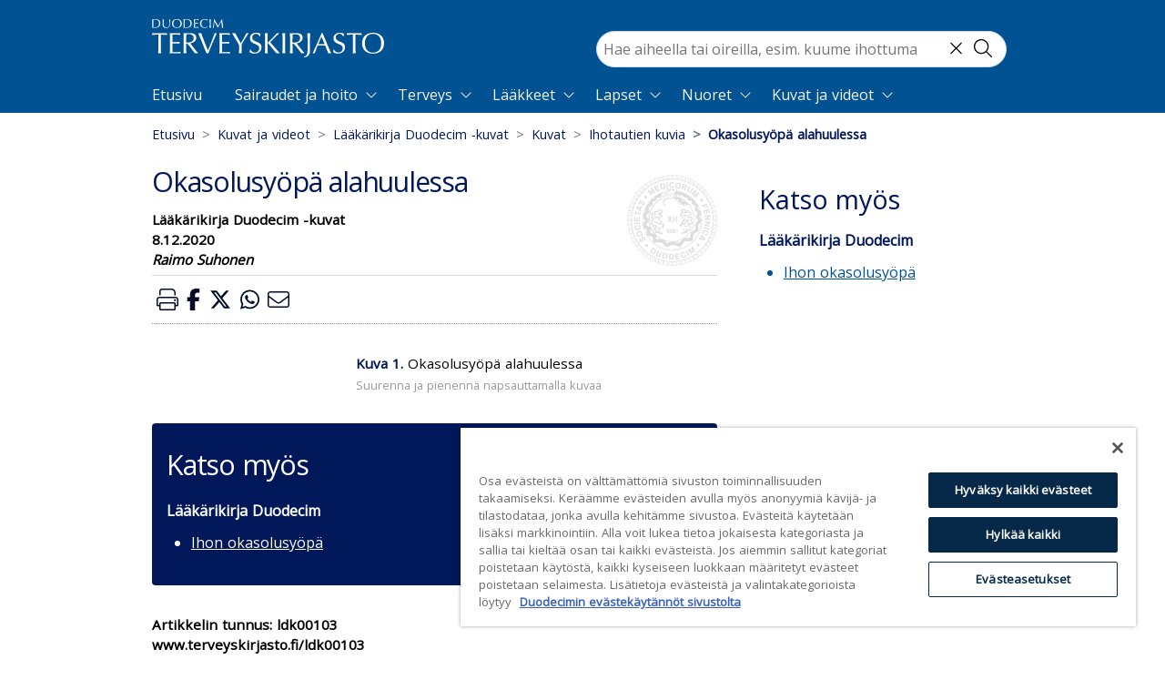

--- FILE ---
content_type: application/javascript; charset=UTF-8
request_url: https://www.terveyskirjasto.fi/_nuxt/605aeab.modern.js
body_size: 243609
content:
(window.webpackJsonp=window.webpackJsonp||[]).push([[1],[,,,,,,,,,,function(t,e,o){"use strict";o.d(e,"k",(function(){return m})),o.d(e,"m",(function(){return f})),o.d(e,"l",(function(){return h})),o.d(e,"e",(function(){return v})),o.d(e,"b",(function(){return x})),o.d(e,"s",(function(){return w})),o.d(e,"g",(function(){return y})),o.d(e,"h",(function(){return k})),o.d(e,"d",(function(){return _})),o.d(e,"r",(function(){return j})),o.d(e,"j",(function(){return C})),o.d(e,"t",(function(){return L})),o.d(e,"o",(function(){return P})),o.d(e,"q",(function(){return E})),o.d(e,"f",(function(){return O})),o.d(e,"c",(function(){return z})),o.d(e,"i",(function(){return T})),o.d(e,"p",(function(){return M})),o.d(e,"a",(function(){return F})),o.d(e,"v",(function(){return H})),o.d(e,"n",(function(){return U})),o.d(e,"u",(function(){return K}));var n=o(7),r=o(49);function l(t,e,o,n,r,a,l){try{var i=t[a](l),u=i.value}catch(t){return void o(t)}i.done?e(u):Promise.resolve(u).then(n,r)}function d(t){return function(){var e=this,o=arguments;return new Promise((function(n,r){var a=t.apply(e,o);function d(t){l(a,n,r,d,c,"next",t)}function c(t){l(a,n,r,d,c,"throw",t)}d(void 0)}))}}function c(){return c=Object.assign?Object.assign.bind():function(t){for(var e=1;e<arguments.length;e++){var o=arguments[e];for(var n in o)({}).hasOwnProperty.call(o,n)&&(t[n]=o[n])}return t},c.apply(null,arguments)}function m(t){n.a.config.errorHandler&&n.a.config.errorHandler(t)}function f(t){return t.then((t=>t.default||t))}function h(t){return t.$options&&"function"==typeof t.$options.fetch&&!t.$options.fetch.length}function v(t,e){void 0===e&&(e=[]);var o=t.$children||[];for(var n of o)n.$fetch&&e.push(n),n.$children&&v(n,e);return e}function x(t,e){if(e||!t.options.__hasNuxtData){var o=t.options._originDataFn||t.options.data||function(){return{}};t.options._originDataFn=o,t.options.data=function(){var data=o.call(this,this);return this.$ssrContext&&(e=this.$ssrContext.asyncData[t.cid]),c({},data,e)},t.options.__hasNuxtData=!0,t._Ctor&&t._Ctor.options&&(t._Ctor.options.data=t.options.data)}}function w(t){return t.options&&t._Ctor===t||(t.options?(t._Ctor=t,t.extendOptions=t.options):(t=n.a.extend(t))._Ctor=t,!t.options.name&&t.options.__file&&(t.options.name=t.options.__file)),t}function y(t,e,o){return void 0===e&&(e=!1),void 0===o&&(o="components"),Array.prototype.concat.apply([],t.matched.map(((t,n)=>Object.keys(t[o]).map((r=>(e&&e.push(n),t[o][r]))))))}function k(t,e){return void 0===e&&(e=!1),y(t,e,"instances")}function _(t,e){return Array.prototype.concat.apply([],t.matched.map(((t,o)=>Object.keys(t.components).reduce(((n,r)=>(t.components[r]?n.push(e(t.components[r],t.instances[r],t,r,o)):delete t.components[r],n)),[]))))}function j(t,e){return Promise.all(_(t,function(){var t=d((function*(t,o,n,r){if("function"==typeof t&&!t.options)try{t=yield t()}catch(t){if(t&&"ChunkLoadError"===t.name&&"undefined"!=typeof window&&window.sessionStorage){var l=Date.now();try{var d=parseInt(window.sessionStorage.getItem("nuxt-reload"));(!d||d+6e4<l)&&(window.sessionStorage.setItem("nuxt-reload",l),window.location.reload(!0))}catch(t){}}throw t}return n.components[r]=t=w(t),"function"==typeof e?e(t,o,n,r):t}));return function(e,o,n,r){return t.apply(this,arguments)}}()))}function C(t){return S.apply(this,arguments)}function S(){return(S=d((function*(t){if(t)return yield j(t),c({},t,{meta:y(t).map(((e,o)=>c({},e.options.meta,(t.matched[o]||{}).meta)))})}))).apply(this,arguments)}function L(t,e){return $.apply(this,arguments)}function $(){return($=d((function*(t,e){t.context||(t.context={isStatic:!1,isDev:!1,isHMR:!1,app:t,store:t.store,payload:e.payload,error:e.error,base:t.router.options.base,env:{}},e.req&&(t.context.req=e.req),e.res&&(t.context.res=e.res),e.ssrContext&&(t.context.ssrContext=e.ssrContext),t.context.redirect=(e,path,o)=>{if(e){t.context._redirected=!0;var n=typeof path;if("number"==typeof e||"undefined"!==n&&"object"!==n||(o=path||{},n=typeof(path=e),e=302),"object"===n&&(path=t.router.resolve(path).route.fullPath),!/(^[.]{1,2}\/)|(^\/(?!\/))/.test(path))throw path=Object(r.d)(path,o),window.location.assign(path),new Error("ERR_REDIRECT");t.context.next({path:path,query:o,status:e})}},t.context.nuxtState=window.__NUXT__);var[o,n]=yield Promise.all([C(e.route),C(e.from)]);e.route&&(t.context.route=o),e.from&&(t.context.from=n),e.error&&(t.context.error=e.error),t.context.next=e.next,t.context._redirected=!1,t.context._errored=!1,t.context.isHMR=!1,t.context.params=t.context.route.params||{},t.context.query=t.context.route.query||{}}))).apply(this,arguments)}function P(t,e,o){return!t.length||e._redirected||e._errored||o&&o.aborted?Promise.resolve():E(t[0],e).then((()=>P(t.slice(1),e,o)))}function E(t,e){var o;return(o=2===t.length?new Promise((o=>{t(e,(function(t,data){t&&e.error(t),o(data=data||{})}))})):t(e))&&o instanceof Promise&&"function"==typeof o.then?o:Promise.resolve(o)}function O(base,t){if("hash"===t)return window.location.hash.replace(/^#\//,"");base=decodeURI(base).slice(0,-1);var path=decodeURI(window.location.pathname);base&&path.startsWith(base)&&(path=path.slice(base.length));var e=(path||"/")+window.location.search+window.location.hash;return Object(r.c)(e)}function z(t,e){return function(t,e){for(var o=new Array(t.length),i=0;i<t.length;i++)"object"==typeof t[i]&&(o[i]=new RegExp("^(?:"+t[i].pattern+")$",B(e)));return function(e,n){for(var path="",data=e||{},r=(n||{}).pretty?R:encodeURIComponent,l=0;l<t.length;l++){var d=t[l];if("string"!=typeof d){var c=data[d.name||"pathMatch"],m=void 0;if(null==c){if(d.optional){d.partial&&(path+=d.prefix);continue}throw new TypeError('Expected "'+d.name+'" to be defined')}if(Array.isArray(c)){if(!d.repeat)throw new TypeError('Expected "'+d.name+'" to not repeat, but received `'+JSON.stringify(c)+"`");if(0===c.length){if(d.optional)continue;throw new TypeError('Expected "'+d.name+'" to not be empty')}for(var f=0;f<c.length;f++){if(m=r(c[f]),!o[l].test(m))throw new TypeError('Expected all "'+d.name+'" to match "'+d.pattern+'", but received `'+JSON.stringify(m)+"`");path+=(0===f?d.prefix:d.delimiter)+m}}else{if(m=d.asterisk?I(c):r(c),!o[l].test(m))throw new TypeError('Expected "'+d.name+'" to match "'+d.pattern+'", but received "'+m+'"');path+=d.prefix+m}}else path+=d}return path}}(function(t,e){var o,n=[],r=0,l=0,path="",d=e&&e.delimiter||"/";for(;null!=(o=N.exec(t));){var c=o[0],m=o[1],f=o.index;if(path+=t.slice(l,f),l=f+c.length,m)path+=m[1];else{var h=t[l],v=o[2],x=o[3],w=o[4],y=o[5],k=o[6],_=o[7];path&&(n.push(path),path="");var j=null!=v&&null!=h&&h!==v,C="+"===k||"*"===k,S="?"===k||"*"===k,L=o[2]||d,pattern=w||y;n.push({name:x||r++,prefix:v||"",delimiter:L,optional:S,repeat:C,partial:j,asterisk:Boolean(_),pattern:pattern?D(pattern):_?".*":"[^"+A(L)+"]+?"})}}l<t.length&&(path+=t.substr(l));path&&n.push(path);return n}(t,e),e)}function T(t,e){var o={},n=c({},t,e);for(var r in n)String(t[r])!==String(e[r])&&(o[r]=!0);return o}function M(t){var e;if(t.message||"string"==typeof t)e=t.message||t;else try{e=JSON.stringify(t,null,2)}catch(o){e="["+t.constructor.name+"]"}return c({},t,{message:e,statusCode:t.statusCode||t.status||t.response&&t.response.status||500})}window.onNuxtReadyCbs=[],window.onNuxtReady=t=>{window.onNuxtReadyCbs.push(t)};var N=new RegExp(["(\\\\.)","([\\/.])?(?:(?:\\:(\\w+)(?:\\(((?:\\\\.|[^\\\\()])+)\\))?|\\(((?:\\\\.|[^\\\\()])+)\\))([+*?])?|(\\*))"].join("|"),"g");function R(t,e){var o=e?/[?#]/g:/[/?#]/g;return encodeURI(t).replace(o,(t=>"%"+t.charCodeAt(0).toString(16).toUpperCase()))}function I(t){return R(t,!0)}function A(t){return t.replace(/([.+*?=^!:${}()[\]|/\\])/g,"\\$1")}function D(t){return t.replace(/([=!:$/()])/g,"\\$1")}function B(t){return t&&t.sensitive?"":"i"}function F(t,e,o){t.$options[e]||(t.$options[e]=[]),t.$options[e].includes(o)||t.$options[e].push(o)}var H=r.b,U=(r.e,r.a);function K(t){try{window.history.scrollRestoration=t}catch(t){}}},,,,,,,,,,,,,,,,,,,,,,,,,,,,,,,,,,,,,,,,,function(t,e,o){"use strict";o.d(e,"b",(function(){return Yo})),o.d(e,"a",(function(){return P}));var n={};o.r(n),o.d(n,"ArticleInjector",(function(){return X})),o.d(n,"ArticleText",(function(){return Z})),o.d(n,"Askem",(function(){return W})),o.d(n,"AskemScript",(function(){return J})),o.d(n,"Focal",(function(){return Q})),o.d(n,"Postscript",(function(){return tt})),o.d(n,"PrevNext",(function(){return et})),o.d(n,"ReactAndShare",(function(){return ot})),o.d(n,"Some",(function(){return nt})),o.d(n,"TestArticleText",(function(){return at})),o.d(n,"VoiceIntuitive",(function(){return it})),o.d(n,"VoiceIntuitive3",(function(){return lt})),o.d(n,"Bookinfo",(function(){return st})),o.d(n,"Chapter",(function(){return ct})),o.d(n,"Dictionary",(function(){return mt})),o.d(n,"Drugs",(function(){return ut})),o.d(n,"Infobar",(function(){return pt})),o.d(n,"NewsSide",(function(){return ft})),o.d(n,"Seealso",(function(){return bt})),o.d(n,"BrowseTree",(function(){return gt})),o.d(n,"Pagination",(function(){return ht})),o.d(n,"BackToTop",(function(){return vt})),o.d(n,"Banners",(function(){return xt})),o.d(n,"BreadCrumb",(function(){return wt})),o.d(n,"ContentHero",(function(){return yt})),o.d(n,"ContentHeroBottom",(function(){return kt})),o.d(n,"Feedback",(function(){return _t})),o.d(n,"Footer",(function(){return jt})),o.d(n,"FooterLinks",(function(){return Ct})),o.d(n,"Header",(function(){return St})),o.d(n,"Kuura",(function(){return Lt})),o.d(n,"PrintHeader",(function(){return $t})),o.d(n,"Styleswitch",(function(){return Pt})),o.d(n,"Topspacer",(function(){return Et})),o.d(n,"VoiceIntuitiveScript",(function(){return Ot})),o.d(n,"CookieConsent",(function(){return zt})),o.d(n,"Cookies",(function(){return Tt})),o.d(n,"Laakarikirja",(function(){return Mt})),o.d(n,"Mainhero",(function(){return Nt})),o.d(n,"News",(function(){return Rt})),o.d(n,"Nostot",(function(){return It})),o.d(n,"Updates",(function(){return At})),o.d(n,"ImageGallery",(function(){return Dt})),o.d(n,"VideoGallery",(function(){return Bt})),o.d(n,"MobileNav",(function(){return Ft})),o.d(n,"Nav",(function(){return qt})),o.d(n,"NavDropdown",(function(){return Ht})),o.d(n,"PagedResultSubList",(function(){return Ut})),o.d(n,"SearchData",(function(){return Kt})),o.d(n,"SearchField",(function(){return Gt})),o.d(n,"SearchHit",(function(){return Vt})),o.d(n,"SearchInfo",(function(){return Yt})),o.d(n,"SearchResults",(function(){return Xt})),o.d(n,"SearchSummary",(function(){return Zt})),o.d(n,"VoiceSearch",(function(){return Wt}));var r=o(7),l=o(44),d=o(85),c=o(101),m=o.n(c),f=o(76),h=o.n(f),v=o(102),x=o(49),w=o(10);"scrollRestoration"in window.history&&(Object(w.u)("manual"),window.addEventListener("beforeunload",(()=>{Object(w.u)("auto")})),window.addEventListener("load",(()=>{Object(w.u)("manual")})));function y(){return y=Object.assign?Object.assign.bind():function(t){for(var e=1;e<arguments.length;e++){var o=arguments[e];for(var n in o)({}).hasOwnProperty.call(o,n)&&(t[n]=o[n])}return t},y.apply(null,arguments)}var k=()=>{};r.a.use(v.a);var _={mode:"history",base:"/",linkActiveClass:"nuxt-link-active",linkExactActiveClass:"nuxt-link-exact-active",scrollBehavior:function(t,e,o){var n=!1,r=t!==e;o?n=o:r&&function(t){var e=Object(w.g)(t);if(1===e.length){var{options:o={}}=e[0];return!1!==o.scrollToTop}return e.some((t=>{var{options:e}=t;return e&&e.scrollToTop}))}(t)&&(n={x:0,y:0});var l=window.$nuxt;return(!r||t.path===e.path&&t.hash!==e.hash)&&l.$nextTick((()=>l.$emit("triggerScroll"))),new Promise((e=>{l.$once("triggerScroll",(()=>{if(t.hash){var o=t.hash;void 0!==window.CSS&&void 0!==window.CSS.escape&&(o="#"+window.CSS.escape(o.substr(1)));try{var r=document.querySelector(o);if(r){var l;n={selector:o};var d=Number(null==(l=getComputedStyle(r)["scroll-margin-top"])?void 0:l.replace("px",""));d&&(n.offset={y:d})}}catch(t){console.warn("Failed to save scroll position. Please add CSS.escape() polyfill (https://github.com/mathiasbynens/CSS.escape).")}}e(n)}))}))},routes:[{path:"",component:()=>Object(w.m)(o.e(45).then(o.bind(null,471))),name:"etusivu___fi"},{path:"/haku",component:()=>Object(w.m)(o.e(47).then(o.bind(null,472))),name:"haku___fi"},{path:"/info",redirect:"/info/terveyskirjasto"},{path:"/koulunterveyskirjasto",component:()=>Object(w.m)(o.e(54).then(o.bind(null,473))),name:"koulunterveyskirjasto___fi"},{path:"/mini",component:()=>Object(w.m)(o.e(56).then(o.bind(null,474))),name:"mini___fi"},{path:"/sisallot",component:()=>Object(w.m)(o.e(51).then(o.bind(null,475))),name:"sivukartta___fi"},{path:"/sisalto",redirect:"/sisallot"},{path:"/demo/:artikkeli([a-z]{3}[0-9]{5})",component:()=>Object(w.m)(o.e(53).then(o.bind(null,476))),name:"demo___fi"},{path:"/info/:info",component:()=>Object(w.m)(Promise.all([o.e(0),o.e(52)]).then(o.bind(null,477))),name:"info___fi"},{path:"/sisallot/:aineisto",component:()=>Object(w.m)(o.e(50).then(o.bind(null,478))),name:"aineisto___fi"},{path:"/sisalto/:teos",component:()=>Object(w.m)(o.e(46).then(o.bind(null,479))),children:[{path:":sisallys?",component:()=>Object(w.m)(o.e(55).then(o.bind(null,480))),name:"teos___fi"}]},{path:"/uutiset/:artikkeli([a-z]{3}[0-9]{5}|[^/]*[/][^/]*)/:slug?",component:()=>Object(w.m)(Promise.all([o.e(0),o.e(49)]).then(o.bind(null,481))),name:"uutiset___fi"},{path:"/:artikkeli([a-z]{3}[0-9]{5}|[^/]*[/][^/]*)/:slug?",component:()=>Object(w.m)(Promise.all([o.e(57),o.e(0),o.e(48)]).then(o.bind(null,482))),name:"artikkeli___fi"}],fallback:!1};var j={name:"NuxtChild",functional:!0,props:{nuxtChildKey:{type:String,default:""},keepAlive:Boolean,keepAliveProps:{type:Object,default:void 0}},render(t,e){var{parent:o,data:data,props:n}=e,r=o.$createElement;data.nuxtChild=!0;for(var l=o,d=o.$nuxt.nuxt.transitions,c=o.$nuxt.nuxt.defaultTransition,m=0;o;)o.$vnode&&o.$vnode.data.nuxtChild&&m++,o=o.$parent;data.nuxtChildDepth=m;var f=d[m]||c,h={};C.forEach((t=>{void 0!==f[t]&&(h[t]=f[t])}));var v={};S.forEach((t=>{"function"==typeof f[t]&&(v[t]=f[t].bind(l))}));var x=v.beforeEnter;if(v.beforeEnter=t=>{if(window.$nuxt.$nextTick((()=>{window.$nuxt.$emit("triggerScroll")})),x)return x.call(l,t)},!1===f.css){var w=v.leave;(!w||w.length<2)&&(v.leave=(t,e)=>{w&&w.call(l,t),l.$nextTick(e)})}var y=r("routerView",data);return n.keepAlive&&(y=r("keep-alive",{props:n.keepAliveProps},[y])),r("transition",{props:h,on:v},[y])}},C=["name","mode","appear","css","type","duration","enterClass","leaveClass","appearClass","enterActiveClass","enterActiveClass","leaveActiveClass","appearActiveClass","enterToClass","leaveToClass","appearToClass"],S=["beforeEnter","enter","afterEnter","enterCancelled","beforeLeave","leave","afterLeave","leaveCancelled","beforeAppear","appear","afterAppear","appearCancelled"],L={props:{error:{type:Object,default:null}},head:()=>({htmlAttrs:{lang:"fi"}}),methods:{getError(){return this.$t("errors."+this.error.statusCode)||this.$t("errors.666")}}},$=(o(161),o(15)),P=Object($.a)(L,(function(){var t=this,e=t._self._c;return e("b-container",{staticClass:"tk-error-container",attrs:{fluid:""}},[e("b-card",{staticClass:"text-center border-0"},[e("b-card-title",[e("font-awesome-icon",{staticClass:"icon",attrs:{icon:"exclamation-triangle"}}),t._v(" "),e("span",{staticClass:"sr-only sr-only-focusable"},[t._v(t._s(t.$t("errors.status"))+":")]),t._v(" "),e("span",{staticClass:"tk-code"},[t._v(t._s(t.error.statusCode))])],1),t._v(" "),e("b-card-text",[t._v(t._s(t.getError()))]),t._v(" "),e("a",{staticClass:"card-link tk-button-link",attrs:{href:t.localePath({name:"etusivu"})}},[t._v(t._s(t.$t("nav.tofront"))+"\n    ")]),t._v(" "),e("a",{staticClass:"card-link tk-button-link",attrs:{href:t.localePath({name:"sivukartta"})}},[t._v(t._s(t.$t("footer.sitemap"))+"\n    ")])],1)],1)}),[],!1,null,"e874469a",null).exports,E={name:"Nuxt",components:{NuxtChild:j,NuxtError:P},props:{nuxtChildKey:{type:String,default:void 0},keepAlive:Boolean,keepAliveProps:{type:Object,default:void 0},name:{type:String,default:"default"}},errorCaptured(t){this.displayingNuxtError&&(this.errorFromNuxtError=t,this.$forceUpdate())},computed:{routerViewKey(){if(void 0!==this.nuxtChildKey||this.$route.matched.length>1)return this.nuxtChildKey||Object(w.c)(this.$route.matched[0].path)(this.$route.params);var[t]=this.$route.matched;if(!t)return this.$route.path;var e=t.components.default;if(e&&e.options){var{options:o}=e;if(o.key)return"function"==typeof o.key?o.key(this.$route):o.key}return/\/$/.test(t.path)?this.$route.path:this.$route.path.replace(/\/$/,"")}},beforeCreate(){r.a.util.defineReactive(this,"nuxt",this.$root.$options.nuxt)},render(t){return this.nuxt.err&&this.nuxt.errPageReady?this.errorFromNuxtError?(this.$nextTick((()=>this.errorFromNuxtError=!1)),t("div",{},[t("h2","An error occurred while showing the error page"),t("p","Unfortunately an error occurred and while showing the error page another error occurred"),t("p","Error details: "+this.errorFromNuxtError.toString()),t("nuxt-link",{props:{to:"/"}},"Go back to home")])):(this.displayingNuxtError=!0,this.$nextTick((()=>this.displayingNuxtError=!1)),t(P,{props:{error:this.nuxt.err}})):t("NuxtChild",{key:this.routerViewKey,props:this.$props})}},O={name:"NuxtLoading",data:()=>({percent:0,show:!1,canSucceed:!0,reversed:!1,skipTimerCount:0,rtl:!1,throttle:200,duration:5e3,continuous:!1}),computed:{left(){return!(!this.continuous&&!this.rtl)&&(this.rtl?this.reversed?"0px":"auto":this.reversed?"auto":"0px")}},beforeDestroy(){this.clear()},methods:{clear(){clearInterval(this._timer),clearTimeout(this._throttle),clearTimeout(this._hide),this._timer=null},start(){return this.clear(),this.percent=0,this.reversed=!1,this.skipTimerCount=0,this.canSucceed=!0,this.throttle?this._throttle=setTimeout((()=>this.startTimer()),this.throttle):this.startTimer(),this},set(t){return this.show=!0,this.canSucceed=!0,this.percent=Math.min(100,Math.max(0,Math.floor(t))),this},get(){return this.percent},increase(t){return this.percent=Math.min(100,Math.floor(this.percent+t)),this},decrease(t){return this.percent=Math.max(0,Math.floor(this.percent-t)),this},pause(){return clearInterval(this._timer),this},resume(){return this.startTimer(),this},finish(){return this.percent=this.reversed?0:100,this.hide(),this},hide(){return this.clear(),this._hide=setTimeout((()=>{this.show=!1,this.$nextTick((()=>{this.percent=0,this.reversed=!1}))}),500),this},fail(t){return this.canSucceed=!1,this},startTimer(){this.show||(this.show=!0),void 0===this._cut&&(this._cut=1e4/Math.floor(this.duration)),this._timer=setInterval((()=>{this.skipTimerCount>0?this.skipTimerCount--:(this.reversed?this.decrease(this._cut):this.increase(this._cut),this.continuous&&(this.percent>=100||this.percent<=0)&&(this.skipTimerCount=1,this.reversed=!this.reversed))}),100)}},render(t){var e=t(!1);return this.show&&(e=t("div",{staticClass:"nuxt-progress",class:{"nuxt-progress-notransition":this.skipTimerCount>0,"nuxt-progress-failed":!this.canSucceed},style:{width:this.percent+"%",left:this.left}})),e}},z=(o(163),Object($.a)(O,undefined,undefined,!1,null,null,null).exports),T=(o(165),o(167),o(169),{head:()=>({htmlAttrs:{lang:"fi"}})}),M=(o(171),Object($.a)(T,(function(){var t=this,e=t._self._c;return e("div",[e("a",{staticClass:"sr-only sr-only-focusable",attrs:{href:"#content"}},[t._v(t._s(t.$t("nav.content")))]),t._v(" "),e("Header",{staticClass:"d-print-none",attrs:{id:"app-header"}}),t._v(" "),e("Topspacer",{staticClass:"d-print-none"}),t._v(" "),e("PrintHeader",{staticClass:"d-none d-print-block mt-1"}),t._v(" "),e("BackToTop",{staticClass:"d-print-none"}),t._v(" "),e("Nuxt",{staticClass:"content",attrs:{id:"content"}}),t._v(" "),e("Banners",{staticClass:"d-print-none"}),t._v(" "),e("Footer",{staticClass:"d-print-none"}),t._v(" "),e("client-only",[e("VoiceIntuitiveScript"),t._v(" "),e("AskemScript")],1)],1)}),[],!1,null,"3e28532f",null)),N=M.exports;installComponents(M,{Header:o(264).default,Topspacer:o(274).default,PrintHeader:o(275).default,BackToTop:o(270).default,Banners:o(271).default,Footer:o(272).default,VoiceIntuitiveScript:o(276).default,AskemScript:o(277).default});var R=Object($.a)({},(function(){var t=this._self._c;return t("main",[t("Nuxt")],1)}),[],!1,null,null,null).exports;function I(t,e,o,n,r,a,l){try{var i=t[a](l),u=i.value}catch(t){return void o(t)}i.done?e(u):Promise.resolve(u).then(n,r)}function A(t){return function(){var e=this,o=arguments;return new Promise((function(n,r){var a=t.apply(e,o);function l(t){I(a,n,r,l,d,"next",t)}function d(t){I(a,n,r,l,d,"throw",t)}l(void 0)}))}}var D={_default:Object(w.s)(N),_demo:Object(w.s)(R)},B={render(t,e){var o=t("NuxtLoading",{ref:"loading"}),n=t(this.layout||"nuxt"),r=t("div",{domProps:{id:"__layout"},key:this.layoutName},[n]),l=t("transition",{props:{name:"layout",mode:"out-in"},on:{beforeEnter(t){window.$nuxt.$nextTick((()=>{window.$nuxt.$emit("triggerScroll")}))}}},[r]);return t("div",{domProps:{id:"__nuxt"}},[o,l])},data:()=>({isOnline:!0,layout:null,layoutName:"",nbFetching:0}),beforeCreate(){r.a.util.defineReactive(this,"nuxt",this.$options.nuxt)},created(){this.$root.$options.$nuxt=this,window.$nuxt=this,this.refreshOnlineStatus(),window.addEventListener("online",this.refreshOnlineStatus),window.addEventListener("offline",this.refreshOnlineStatus),this.error=this.nuxt.error,this.context=this.$options.context},mounted(){var t=this;return A((function*(){t.$loading=t.$refs.loading}))()},watch:{"nuxt.err":"errorChanged"},computed:{isOffline(){return!this.isOnline},isFetching(){return this.nbFetching>0}},methods:{refreshOnlineStatus(){void 0===window.navigator.onLine?this.isOnline=!0:this.isOnline=window.navigator.onLine},refresh(){var t=this;return A((function*(){var e=Object(w.h)(t.$route);if(e.length){t.$loading.start();var o=e.map(function(){var e=A((function*(e){var p=[];for(var component of(e.$options.fetch&&e.$options.fetch.length&&p.push(Object(w.q)(e.$options.fetch,t.context)),e.$options.asyncData&&p.push(Object(w.q)(e.$options.asyncData,t.context).then((t=>{for(var o in t)r.a.set(e.$data,o,t[o])}))),yield Promise.all(p),p=[],e.$fetch&&p.push(e.$fetch()),Object(w.e)(e.$vnode.componentInstance)))p.push(component.$fetch());return Promise.all(p)}));return function(t){return e.apply(this,arguments)}}());try{yield Promise.all(o)}catch(e){t.$loading.fail(e),Object(w.k)(e),t.error(e)}t.$loading.finish()}}))()},errorChanged(){if(this.nuxt.err){this.$loading&&(this.$loading.fail&&this.$loading.fail(this.nuxt.err),this.$loading.finish&&this.$loading.finish());var t=(P.options||P).layout;"function"==typeof t&&(t=t(this.context)),this.nuxt.errPageReady=!0,this.setLayout(t)}},setLayout(t){return t&&D["_"+t]||(t="default"),this.layoutName=t,this.layout=D["_"+t],this.layout},loadLayout:t=>(t&&D["_"+t]||(t="default"),Promise.resolve(D["_"+t]))},components:{NuxtLoading:z}};r.a.use(l.a);var F=["state","getters","actions","mutations"],H={};(H=function(t,e){if((t=t.default||t).commit)throw new Error("[nuxt] "+e+" should export a method that returns a Vuex instance.");return"function"!=typeof t&&(t=Object.assign({},t)),K(t,e)}(o(201),"store/index.js")).modules=H.modules||{},G(o(202),"article.js"),G(o(203),"bc.js"),G(o(204),"nav.js"),G(o(205),"search.js"),G(o(206),"toc.js");var U=H instanceof Function?H:()=>new l.a.Store(Object.assign({strict:!1},H));function K(t,e){if(t.state&&"function"!=typeof t.state){console.warn("'state' should be a method that returns an object in "+e);var o=Object.assign({},t.state);t=Object.assign({},t,{state:()=>o})}return t}function G(t,e){t=t.default||t;var o=e.replace(/\.(js|mjs)$/,"").split("/"),n=o[o.length-1],r="store/"+e;if(t="state"===n?function(t,e){if("function"!=typeof t){console.warn(e+" should export a method that returns an object");var o=Object.assign({},t);return()=>o}return K(t,e)}(t,r):K(t,r),F.includes(n)){var l=n;Y(V(H,o,{isProperty:!0}),t,l)}else{"index"===n&&(o.pop(),n=o[o.length-1]);var d=V(H,o);for(var c of F)Y(d,t[c],c);!1===t.namespaced&&delete d.namespaced}}function V(t,e,o){var{isProperty:n=!1}=void 0===o?{}:o;if(!e.length||n&&1===e.length)return t;var r=e.shift();return t.modules[r]=t.modules[r]||{},t.modules[r].namespaced=!0,t.modules[r].modules=t.modules[r].modules||{},V(t.modules[r],e,{isProperty:n})}function Y(t,e,o){e&&("state"===o?t.state=e||t.state:t[o]=Object.assign({},t[o],e))}var X=()=>o.e(3).then(o.bind(null,483)).then((t=>Jt(t.default||t))),Z=()=>Promise.all([o.e(0),o.e(4)]).then(o.bind(null,411)).then((t=>Jt(t.default||t))),W=()=>o.e(5).then(o.bind(null,375)).then((t=>Jt(t.default||t))),J=()=>Promise.resolve().then(o.bind(null,277)).then((t=>Jt(t.default||t))),Q=()=>o.e(16).then(o.bind(null,372)).then((t=>Jt(t.default||t))),tt=()=>o.e(27).then(o.bind(null,438)).then((t=>Jt(t.default||t))),et=()=>o.e(28).then(o.bind(null,437)).then((t=>Jt(t.default||t))),ot=()=>o.e(29).then(o.bind(null,484)).then((t=>Jt(t.default||t))),nt=()=>o.e(36).then(o.bind(null,370)).then((t=>Jt(t.default||t))),at=()=>o.e(38).then(o.bind(null,485)).then((t=>Jt(t.default||t))),it=()=>o.e(41).then(o.bind(null,433)).then((t=>Jt(t.default||t))),lt=()=>o.e(42).then(o.bind(null,439)).then((t=>Jt(t.default||t))),st=()=>o.e(6).then(o.bind(null,412)).then((t=>Jt(t.default||t))),ct=()=>o.e(9).then(o.bind(null,365)).then((t=>Jt(t.default||t))),mt=()=>o.e(14).then(o.bind(null,366)).then((t=>Jt(t.default||t))),ut=()=>o.e(15).then(o.bind(null,371)).then((t=>Jt(t.default||t))),pt=()=>o.e(18).then(o.bind(null,441)).then((t=>Jt(t.default||t))),ft=()=>o.e(23).then(o.bind(null,436)).then((t=>Jt(t.default||t))),bt=()=>o.e(35).then(o.bind(null,364)).then((t=>Jt(t.default||t))),gt=()=>o.e(8).then(o.bind(null,374)).then((t=>Jt(t.default||t))),ht=()=>o.e(26).then(o.bind(null,373)).then((t=>Jt(t.default||t))),vt=()=>Promise.resolve().then(o.bind(null,270)).then((t=>Jt(t.default||t))),xt=()=>Promise.resolve().then(o.bind(null,271)).then((t=>Jt(t.default||t))),wt=()=>o.e(7).then(o.bind(null,304)).then((t=>Jt(t.default||t))),yt=()=>o.e(10).then(o.bind(null,325)).then((t=>Jt(t.default||t))),kt=()=>o.e(11).then(o.bind(null,431)).then((t=>Jt(t.default||t))),_t=()=>Promise.resolve().then(o.bind(null,273)).then((t=>Jt(t.default||t))),jt=()=>Promise.resolve().then(o.bind(null,272)).then((t=>Jt(t.default||t))),Ct=()=>Promise.resolve().then(o.bind(null,155)).then((t=>Jt(t.default||t))),St=()=>Promise.resolve().then(o.bind(null,264)).then((t=>Jt(t.default||t))),Lt=()=>o.e(19).then(o.bind(null,490)).then((t=>Jt(t.default||t))),$t=()=>Promise.resolve().then(o.bind(null,275)).then((t=>Jt(t.default||t))),Pt=()=>o.e(37).then(o.bind(null,486)).then((t=>Jt(t.default||t))),Et=()=>Promise.resolve().then(o.bind(null,274)).then((t=>Jt(t.default||t))),Ot=()=>Promise.resolve().then(o.bind(null,276)).then((t=>Jt(t.default||t))),zt=()=>o.e(12).then(o.bind(null,487)).then((t=>Jt(t.default||t))),Tt=()=>o.e(13).then(o.bind(null,440)).then((t=>Jt(t.default||t))),Mt=()=>o.e(20).then(o.bind(null,488)).then((t=>Jt(t.default||t))),Nt=()=>o.e(21).then(o.bind(null,427)).then((t=>Jt(t.default||t))),Rt=()=>o.e(22).then(o.bind(null,429)).then((t=>Jt(t.default||t))),It=()=>o.e(24).then(o.bind(null,428)).then((t=>Jt(t.default||t))),At=()=>o.e(39).then(o.bind(null,430)).then((t=>Jt(t.default||t))),Dt=()=>o.e(17).then(o.bind(null,434)).then((t=>Jt(t.default||t))),Bt=()=>o.e(40).then(o.bind(null,435)).then((t=>Jt(t.default||t))),Ft=()=>Promise.resolve().then(o.bind(null,265)).then((t=>Jt(t.default||t))),qt=()=>Promise.resolve().then(o.bind(null,268)).then((t=>Jt(t.default||t))),Ht=()=>Promise.resolve().then(o.bind(null,269)).then((t=>Jt(t.default||t))),Ut=()=>o.e(25).then(o.bind(null,367)).then((t=>Jt(t.default||t))),Kt=()=>o.e(30).then(o.bind(null,489)).then((t=>Jt(t.default||t))),Gt=()=>Promise.resolve().then(o.bind(null,266)).then((t=>Jt(t.default||t))),Vt=()=>o.e(31).then(o.bind(null,320)).then((t=>Jt(t.default||t))),Yt=()=>o.e(32).then(o.bind(null,368)).then((t=>Jt(t.default||t))),Xt=()=>o.e(33).then(o.bind(null,432)).then((t=>Jt(t.default||t))),Zt=()=>o.e(34).then(o.bind(null,369)).then((t=>Jt(t.default||t))),Wt=()=>Promise.resolve().then(o.bind(null,267)).then((t=>Jt(t.default||t)));function Jt(t){if(!t||!t.functional)return t;var e=Array.isArray(t.props)?t.props:Object.keys(t.props||{});return{render(o){var n={},r={};for(var l in this.$attrs)e.includes(l)?r[l]=this.$attrs[l]:n[l]=this.$attrs[l];return o(t,{on:this.$listeners,attrs:n,props:r,scopedSlots:this.$scopedSlots},this.$slots.default)}}}for(var Qt in n)r.a.component(Qt,n[Qt]),r.a.component("Lazy"+Qt,n[Qt]);var te=o(290),ee=o(291),oe=o(292),ne=o(293),re=o(294),ae=o(295),ie=o(281),le=o(285),se=o(286),de=o(296),ce=o(282),me=o(284),ue=o(283),pe=o(288),fe=o(289),be=o(297),ge=o(287);r.a.use(te.a),r.a.use(ee.a),r.a.use(oe.a),r.a.use(ne.a),r.a.use(re.a),r.a.use(ae.a),r.a.use(ie.a),r.a.use(le.a),r.a.use(se.a),r.a.use(de.a),r.a.use(ce.a),r.a.use(me.a),r.a.use(ue.a),r.a.use(pe.a),r.a.use(fe.a),r.a.use(be.a),r.a.use(ge.a);var he=o(150),ve=o.n(he);r.a.use(ve.a,{});var xe=o(151),we=o.n(xe),ye=(t,e)=>{var{req:o,res:n}=t,r=!0;e("cookiz",we()(o,n,r))},ke={COMPONENT_OPTIONS_KEY:"nuxtI18n",STRATEGIES:{PREFIX:"prefix",PREFIX_EXCEPT_DEFAULT:"prefix_except_default",PREFIX_AND_DEFAULT:"prefix_and_default",NO_PREFIX:"no_prefix"}},_e=void 0,je={vueI18n:{fallbackLocale:"fi",messages:{fi:{nav:{frontpage:"Etusivu",tofront:"Etusivulle",content:"Suoraan sisältöön",top:"Takaisin sivun yläreunaan",book:"Siirry teokseen",menu:"Valikko"},hero:{title:"Luotettava, riippumaton ja ajantasainen tieto terveydestä ja sairauksista",text:"Terveyskirjasto tuo luotettavan, riippumattoman ja ajantasaisen tiedon terveydestä ja sairauksista jokaisen suomalaisen ulottuville. Terveyskirjastossa on yli 10 000 asiantuntijoiden laatimaa artikkelia.",more:"Lue lisää Terveyskirjastosta"},content:{title:"Terveyskirjaston sisältö",text:"Terveyskirjasto tuo luotettavan, riippumattoman ja ajantasaisen tiedon terveydestä ja sairauksista jokaisen suomalaisen ulottuville. Terveyskirjastossa on yli 10 000 asiantuntijoiden laatimaa artikkelia kymmenissä eri teoksissa.",toc:"Sisällysluettelo",videos:"Videot",images:"Kuvat"},news:{title:"Uutisia",readmore:"Lue lisää",less:"Näytä vähemmän uutisia",more:"Näytä lisää uutisia"},updates:{title:"Päivityksiä Lääkärikirja Duodecimissa",less:"Näytä vähemmän päivityksiä",more:"Näytä lisää päivityksiä"},search:{title:"Haku",results:"Hakutulokset",summary:"Hakuyhteenveto haulla",hitcount:"Haulla {search} löytyi {count} artikkelia.",nohits:"Haulla {search} ei löytynyt yhtään artikkelia.",dym:"Tarkoititko {suggestion}?",voicesearch:"puhehaku","search-tip-short":"Hae oireella tai aiheella","search-tip-long":"Hae aiheella tai oireilla, esim. kuume ihottuma"},info:{title:"Info"},feedback:{title:"Lähetä palautetta",submit:"Lähetä palaute",close:"Sulje palauteikkuna",name:"Nimi",email:"Sähköposti",subject:"Aihe",feedback:"Palauteviesti",info:"<p>Terveyskirjasto ottaa mielellään vastaan palautetta, sisällön kehittämisehdotuksia ja kommentteja, jotka koskevat palvelun toimivuutta tai teksteissä havaittuja puutteita.</p> <p><b>Terveyskirjasto ei vastaa henkilökohtaisia sairauksia ja ongelmia koskeviin kysymyksiin.</b> Jos artikkeleista saadut tiedot eivät riitä omien oireiden tai sairauksien selvittämiseen, on hyvä ottaa yhteyttä omaan hoitopaikkaan.</p>",sentinfo:"<h2>Kiitos palautteestasi</h2><p>Jos annoit sähköpostiosoitteesi, vastaamme siihen mahdollisimman pian.</p><p>Terveyskirjasto ei kuitenkaan voi vastata henkilökohtaisia sairauksia ja ongelmia koskeviin kysymyksiin. Jos artikkeleista saadut tiedot eivät riitä omien oireiden tai sairauksien selvittämiseen, on hyvä ottaa yhteyttä omaan hoitopaikkaan.</p>"},errors:{401:"Käyttösessiosi on vanhentunut, jatka palaamalla etusivulle.",404:"Valitettavasti hakemaasi sivua ei löytynyt. Seuraamasi linkki voi olla rikki tai sivua ei ole enää olemassa.",410:"Valitettavasti hakemaasi sivua ei enää julkaista Terveyskirjastossa.",500:"Tietoja ei saatu haettua, koska palvelimella tapahtui odottamaton virhe. Yritä hetken päästä uudelleen.",502:"Tietoja ei saatu haettua, koska palvelimella tapahtui odottamaton virhe. Yritä hetken päästä uudelleen.",666:"Tietojen haussa tapahtui odottamaton virhe. Yritä hetken päästä uudelleen.",status:"Virhetilanne"},banners:{title:"Ajankohtaista"},sidebars:{seealso:"Katso myös",chapter:"Kirjan samasta luvusta",info:"Katso myös",dictionary:"Lääketieteen sanasto"},footer:{feedback:"Palaute",sitemap:"Sivukartta",info:"Tietoa Terveyskirjastosta",help:"Ohjeet",contact:"Yhteystiedot",terms:"Käyttöehdot",policy:"Tietosuojaselosteet",cookies:"Evästekäytännöt",copyright:"Kustannus Oy Duodecim",brieflyen:"Briefly in English",brieflysv:"Kortfattat på svenska",title:"Duodecim Terveyskirjasto® - luotettavaa tietoa terveydestä",text:"Terveyskirjasto tuo luotettavan, riippumattoman ja ajantasaisen tiedon terveydestä ja sairauksista jokaisen suomalaisen ulottuville. Terveyskirjastossa on yli 10 000 asiantuntijoiden laatimaa artikkelia.",cookieSettings:"Evästeasetukset"},cookieConsent:{button:"Avaa evästeasetukset",generalTitle:"Käytämme evästeitä",generalCookies:"Hyödynnämme Terveyskirjastossa evästeitä, joiden avulla voimme parantaa palveluamme ja käyttökokemusta. Jatka hyväksymällä kaikki evästeet tai tee muutoksia.",cookiesInfo:"Lisätietoja evästeistä",cookieSettings:"Evästeasetukset",accept:"Hyväksy kaikki evästeet",makeChanges:"Tee muutoksia",acceptChosen:"Hyväksy valitut",hideChanges:"Palaa hyväksymättä",required:"Välttämättömät",requiredExplained:"Välttämättömät evästeet auttavat tekemään verkkosivustosta käyttökelpoisen sallimalla perustoimintoja kuten sivulla siirtymisen ja sivuston suojattujen alueiden käytön. Verkkosivusto ei toimi kunnolla ilman näitä evästeitä.",functional:"Toiminnalliset",functionalExplained:"Toiminnalliset evästeet mahdollistavat verkkosivuston ulkoasua tai toimintoja muuttavan tiedon tallentamisen. Näitä tietoja ovat esimerkiksi valitsemasi kieli tai alue.",analytics:"Tilastolliset",analyticsExplained:"Tilastoevästeet auttavat sivuston omistajia ymmärtämään, miten käyttäjät ovat vuorovaikutuksessa sivustojen kanssa keräämällä ja raportoimalla tietoja.",marketing:"Markkinointi",marketingExplained:"Markkinointievästeitä käytetään verkkosivustoilla kävijöiden seurantaan. Tarkoituksena on näyttää mainoksia, jotka ovat sopivia ja kiinnostavia yksittäisille käyttäjille, ja siten arvokkaampia julkaisijoille ja kolmansien osapuolten mainostajille.",uncategorized:"Luokittelemattomat",uncategorizedExplained:"Luokittelemme parhaillamme luokittelemattomia evästeitä yhdessä yksittäisten evästeiden tarjoajien kanssa.",selectAll:"Valitse kaikki",selectRequired:"Vain välttämättömät"},pagination:{previous:"Edellinen",next:"Seuraava"},oirehaku:{title:"Oireisiin sopivat hakutulokset",text:"Voit tarkentaa hakua lisäämällä oireita ja erottelemalla ne JA sanalla.",prevalence:"Yleisyys",prevalence1:"Hyvin yleiset",prevalence2:"Yleiset",prevalence3:"Melko yleiset",prevalence4:"Harvinaiset",prevalence_common:"Yleiset",prevalence_rare:"Harvinaiset",prevalence_all:"Muut"}}}},vueI18nLoader:!1,locales:["fi"],defaultLocale:"fi",defaultDirection:"ltr",routesNameSeparator:"___",defaultLocaleRouteNameSuffix:"default",sortRoutes:!0,strategy:"prefix_except_default",lazy:!1,langDir:null,rootRedirect:null,detectBrowserLanguage:!1,differentDomains:!1,seo:!1,baseUrl:"",vuex:{moduleName:"i18n",syncLocale:!1,syncMessages:!1,syncRouteParams:!0},parsePages:!0,pages:{},skipSettingLocaleOnNavigate:!1,beforeLanguageSwitch:()=>null,onBeforeLanguageSwitch:()=>{},onLanguageSwitched:()=>null,normalizedLocales:[{code:"fi"}],localeCodes:["fi"]},Ce=(o(207),o(103)),Se=o.n(Ce);function Le(text){return"[nuxt-i18n] "+text}function $e(t,e){var o=[],n=[];for(var r of t){var{code:code}=r,l=r.iso||code;n.push({code:code,iso:l})}var d=function(t){var r=n.find((e=>e.iso.toLowerCase()===t.toLowerCase()));if(r)return o.push({code:r.code,score:1-c/e.length}),1};for(var[c,m]of e.entries())if(d(m))break;var f=function(){var t=v.split("-")[0].toLowerCase(),r=n.find((e=>e.iso.split("-")[0].toLowerCase()===t));if(r)return o.push({code:r.code,score:.999-h/e.length}),1};for(var[h,v]of e.entries())if(f())break;return o.length>1&&o.sort(((t,e)=>t.score===e.score?e.code.length-t.code.length:e.score-t.score)),o.length?o[0].code:void 0}function Pe(t){return new RegExp("^/("+t.join("|")+")(?:/|$)","i")}var Ee=o(74);function Oe(){return Oe=Object.assign?Object.assign.bind():function(t){for(var e=1;e<arguments.length;e++){var o=arguments[e];for(var n in o)({}).hasOwnProperty.call(o,n)&&(t[n]=o[n])}return t},Oe.apply(null,arguments)}function ze(t,e,o,n,r,a,l){try{var i=t[a](l),u=i.value}catch(t){return void o(t)}i.done?e(u):Promise.resolve(u).then(n,r)}function Te(t){return function(){var e=this,o=arguments;return new Promise((function(n,r){var a=t.apply(e,o);function l(t){ze(a,n,r,l,d,"next",t)}function d(t){ze(a,n,r,l,d,"throw",t)}l(void 0)}))}}function Me(t,e){return Ne.apply(this,arguments)}function Ne(){return(Ne=Te((function*(t,e){var{app:o}=t,{i18n:n}=o;if(n.loadedLanguages||(n.loadedLanguages=[]),!n.loadedLanguages.includes(e)){var r=je.normalizedLocales.find((t=>t.code===e));if(r){var{file:l}=r;l||console.warn(Le("Could not find lang file for locale "+e))}else console.warn(Le('Attempted to load messages for non-existant locale code "'+e+'"'))}}))).apply(this,arguments)}function Re(t,e,o,n){var{differentDomains:r,normalizedLocales:l}=n;if("function"==typeof t)return t(e);if(r&&o){var d=Ie(o,e.req,{normalizedLocales:l});if(d)return d}return t}function Ie(t,e,o){var{normalizedLocales:n}=o,r=n.find((e=>e.code===t));if(r&&r.domain)return Object(Ee.hasProtocol)(r.domain)?r.domain:window.location.protocol.split(":")[0]+"://"+r.domain;console.warn(Le("Could not find domain name for locale "+t))}function Ae(){return(Ae=Te((function*(t,e,o,n){void 0===e&&(e=null),void 0===o&&(o=null),n&&t&&(null!==e&&n.syncLocale&&(yield t.dispatch(n.moduleName+"/setLocale",e)),null!==o&&n.syncMessages&&(yield t.dispatch(n.moduleName+"/setMessages",o)))}))).apply(this,arguments)}var De=o(84);function Be(t,e,o,n,r,a,l){try{var i=t[a](l),u=i.value}catch(t){return void o(t)}i.done?e(u):Promise.resolve(u).then(n,r)}var Fe=function(){var t,e=(t=function*(t){var{app:e,isHMR:o}=t;if(!o){var[n,r,l]=yield e.i18n.__onNavigate(t.route);if(n&&r){var d=l?t.route.query:void 0;t.redirect(n,r,d)}}},function(){var e=this,o=arguments;return new Promise((function(n,r){var a=t.apply(e,o);function l(t){Be(a,n,r,l,d,"next",t)}function d(t){Be(a,n,r,l,d,"throw",t)}l(void 0)}))});return function(t){return e.apply(this,arguments)}}();De.a.nuxti18n=Fe;var qe=["params"];function He(){return He=Object.assign?Object.assign.bind():function(t){for(var e=1;e<arguments.length;e++){var o=arguments[e];for(var n in o)({}).hasOwnProperty.call(o,n)&&(t[n]=o[n])}return t},He.apply(null,arguments)}function Ue(t,e){var o=Ve.call(this,t,e);return o?o.route.fullPath:""}function Ke(t,e){var o=Ve.call(this,t,e);return o?o.route:void 0}function Ge(t,e){var o=Ve.call(this,t,e);return o?o.location:void 0}function Ve(t,e){if(t){var{i18n:o}=this;if(e=e||o.locale){"string"==typeof t&&(t="/"===t[0]?{path:t}:{name:t});var n=Object.assign({},t);if(n.path&&!n.name){var r=this.router.resolve(n).route,l=this.getRouteBaseName(r);if(l)n={name:Ze(l,e),params:r.params,query:r.query,hash:r.hash};else!(e===je.defaultLocale&&[ke.STRATEGIES.PREFIX_EXCEPT_DEFAULT,ke.STRATEGIES.PREFIX_AND_DEFAULT].includes(je.strategy)||je.strategy===ke.STRATEGIES.NO_PREFIX||o.differentDomains)&&(n.path="/"+e+n.path),n.path=_e?Object(Ee.withTrailingSlash)(n.path,!0):Object(Ee.withoutTrailingSlash)(n.path,!0)}else{n.name||n.path||(n.name=this.getRouteBaseName()),n.name=Ze(n.name,e);var{params:d}=n;d&&void 0===d[0]&&d.pathMatch&&(d[0]=d.pathMatch)}var c=this.router.resolve(n);return c.route.name?c:this.router.resolve(t)}}}function Ye(t){var e=this.getRouteBaseName();if(!e)return"";var{i18n:o,route:n,store:r}=this,{params:l}=n,d=function(t,e){if(null==t)return{};var o={};for(var n in t)if({}.hasOwnProperty.call(t,n)){if(e.includes(n))continue;o[n]=t[n]}return o}(n,qe),c={};je.vuex&&je.vuex.syncRouteParams&&r&&(c=r.getters[je.vuex.moduleName+"/localeRouteParams"](t));var m=Object.assign({},d,{name:e,params:He({},l,c,{0:l.pathMatch})}),path=this.localePath(m,t);if(o.differentDomains){var f={differentDomains:o.differentDomains,normalizedLocales:je.normalizedLocales},h=Ie(t,this.req,f);h&&(path=h+path)}return path}function Xe(t){var e=void 0!==t?t:this.route;if(e&&e.name)return e.name.split(je.routesNameSeparator)[0]}function Ze(t,e){var o=t+(je.strategy===ke.STRATEGIES.NO_PREFIX?"":je.routesNameSeparator+e);return e===je.defaultLocale&&je.strategy===ke.STRATEGIES.PREFIX_AND_DEFAULT&&(o+=je.routesNameSeparator+je.defaultLocaleRouteNameSuffix),o}var We=function(t){return function(){var e={getRouteBaseName:this.getRouteBaseName,i18n:this.$i18n,localePath:this.localePath,localeRoute:this.localeRoute,localeLocation:this.localeLocation,req:null,route:this.$route,router:this.$router,store:this.$store};return t.call(e,...arguments)}},Je=function(t,e){return function(){var{app:o,req:n,route:r,store:l}=t,d={getRouteBaseName:o.getRouteBaseName,i18n:o.i18n,localePath:o.localePath,localeLocation:o.localeLocation,localeRoute:o.localeRoute,req:null,route:r,router:o.router,store:l};return e.call(d,...arguments)}},Qe={install(t){t.mixin({methods:{localePath:We(Ue),localeRoute:We(Ke),localeLocation:We(Ge),switchLocalePath:We(Ye),getRouteBaseName:We(Xe)}})}},to=t=>{r.a.use(Qe);var{app:e,store:o}=t;e.localePath=t.localePath=Je(t,Ue),e.localeRoute=t.localeRoute=Je(t,Ke),e.localeLocation=t.localeLocation=Je(t,Ge),e.switchLocalePath=t.switchLocalePath=Je(t,Ye),e.getRouteBaseName=t.getRouteBaseName=Je(t,Xe),o&&(o.localePath=e.localePath,o.localeRoute=e.localeRoute,o.localeLocation=e.localeLocation,o.switchLocalePath=e.switchLocalePath,o.getRouteBaseName=e.getRouteBaseName)},eo=o(104);function oo(){return oo=Object.assign?Object.assign.bind():function(t){for(var e=1;e<arguments.length;e++){var o=arguments[e];for(var n in o)({}).hasOwnProperty.call(o,n)&&(t[n]=o[n])}return t},oo.apply(null,arguments)}function no(t){var{addDirAttribute:e=!0,addSeoAttributes:o=!1}=void 0===t?{}:t;if(!this.$i18n)return{};var n={htmlAttrs:{},link:[],meta:[]},r=this.$i18n.localeProperties,l=r.iso,c=r.dir||je.defaultDirection;if(e&&(n.htmlAttrs.dir=c),o&&(d.a.hasMetaInfo?d.a.hasMetaInfo(this):this._hasMetaInfo)&&this.$i18n.locale&&this.$i18n.locales&&!1!==this.$options[ke.COMPONENT_OPTIONS_KEY]&&(!this.$options[ke.COMPONENT_OPTIONS_KEY]||!1!==this.$options[ke.COMPONENT_OPTIONS_KEY].seo)){l&&(n.htmlAttrs.lang=l);var m=this.$i18n.locales;(function(t,e,link){if(je.strategy===ke.STRATEGIES.NO_PREFIX)return;var o=new Map;for(var n of t){var r=n.iso;if(r){var[l,d]=r.split("-");l&&d&&(n.isCatchallLocale||!o.has(l))&&o.set(l,n),o.set(r,n)}else console.warn(Le("Locale ISO code is required to generate alternate link"))}for(var[c,m]of o.entries()){var f=this.switchLocalePath(m.code);f&&link.push({hid:"i18n-alt-"+c,rel:"alternate",href:h(f,e),hreflang:c})}if(je.defaultLocale){var v=this.switchLocalePath(je.defaultLocale);v&&link.push({hid:"i18n-xd",rel:"alternate",href:h(v,e),hreflang:"x-default"})}}).bind(this)(m,this.$i18n.__baseUrl,n.link),function(t,link){var e=this.localeRoute(oo({},this.$route,{name:this.getRouteBaseName()})),o=e?e.path:null;o&&link.push({hid:"i18n-can",rel:"canonical",href:h(o,t)})}.bind(this)(this.$i18n.__baseUrl,n.link),function(t,e,meta){var o=t&&e;if(!o)return;meta.push({hid:"i18n-og",property:"og:locale",content:f(e)})}.bind(this)(r,l,n.meta),function(t,e,meta){var o=t.filter((t=>{var o=t.iso;return o&&o!==e}));if(o.length){var n=o.map((t=>({hid:"i18n-og-alt-"+t.iso,property:"og:locale:alternate",content:f(t.iso)})));meta.push(...n)}}.bind(this)(m,l,n.meta)}function f(t){return(t||"").replace(/-/g,"_")}function h(t,e){return t.match(/^https?:\/\//)?t:e+t}return n}function ro(){return no.call(this,{addDirAttribute:!1,addSeoAttributes:!0})}var ao=o(77);function io(t,e,o,n,r,a,l){try{var i=t[a](l),u=i.value}catch(t){return void o(t)}i.done?e(u):Promise.resolve(u).then(n,r)}function lo(t){return function(){var e=this,o=arguments;return new Promise((function(n,r){var a=t.apply(e,o);function l(t){io(a,n,r,l,d,"next",t)}function d(t){io(a,n,r,l,d,"throw",t)}l(void 0)}))}}r.a.use(eo.a);var so=function(){var t=lo((function*(t){var{app:e,route:o,store:n,req:l,res:d,redirect:c}=t;je.vuex&&n&&function(t,e){var o={namespaced:!0,state:()=>Oe({},e.syncLocale?{locale:""}:{},e.syncMessages?{messages:{}}:{},e.syncRouteParams?{routeParams:{}}:{}),actions:Oe({},e.syncLocale?{setLocale(t,e){var{commit:o}=t;o("setLocale",e)}}:{},e.syncMessages?{setMessages(t,e){var{commit:o}=t;o("setMessages",e)}}:{},e.syncRouteParams?{setRouteParams(t,e){var{commit:o}=t;o("setRouteParams",e)}}:{}),mutations:Oe({},e.syncLocale?{setLocale(t,e){t.locale=e}}:{},e.syncMessages?{setMessages(t,e){t.messages=e}}:{},e.syncRouteParams?{setRouteParams(t,e){t.routeParams=e}}:{}),getters:Oe({},e.syncRouteParams?{localeRouteParams:t=>{var{routeParams:e}=t;return t=>e&&e[t]||{}}}:{})};t.registerModule(e.moduleName,o,{preserveState:!!t.state[e.moduleName]})}(n,je.vuex,je.localeCodes);var{lazy:m}=je,{alwaysRedirect:f,fallbackLocale:h,onlyOnNoPrefix:v,onlyOnRoot:x,useCookie:w,cookieKey:y,cookieDomain:k,cookieSecure:_,cookieCrossOrigin:j}=(m&&(!0===m||m.skipNuxtState),je.detectBrowserLanguage),C=function(){var o=lo((function*(o,l){var{initialSetup:d=!1}=void 0===l?{}:l;if(o&&(d||!e.i18n.differentDomains)){var m=e.i18n.locale;if(o!==m){var f=e.i18n.onBeforeLanguageSwitch(m,o,d,t);if(f&&e.i18n.localeCodes.includes(f)){if(f===m)return;o=f}if(d||e.i18n.beforeLanguageSwitch(m,o),w&&e.i18n.setLocaleCookie(o),je.langDir){var h=e.i18n.fallbackLocale;if(je.lazy){if(h){var v=[];Array.isArray(h)?v=h.map((e=>Me(t,e))):"object"==typeof h?(h[o]&&(v=v.concat(h[o].map((e=>Me(t,e))))),h.default&&(v=v.concat(h.default.map((e=>Me(t,e)))))):o!==h&&v.push(Me(t,h)),yield Promise.all(v)}yield Me(t,o)}else yield Promise.all(je.localeCodes.map((e=>Me(t,e))))}e.i18n.locale=o;var x=je.normalizedLocales.find((t=>t.code===o))||{code:o};for(var y of Object.keys(e.i18n.localeProperties))e.i18n.localeProperties[y]=void 0;for(var[k,_]of Object.entries(x))r.a.set(e.i18n.localeProperties,k,Object(ao.a)(_));je.vuex&&(yield function(t,e,o,n){return Ae.apply(this,arguments)}(n,o,e.i18n.getLocaleMessage(o),je.vuex));var{route:j}=t,C=L(j,o);d?e.i18n.__redirect=C:(e.i18n.onLanguageSwitched(m,o),C&&c(C))}}}));return function(t,e){return o.apply(this,arguments)}}(),S=function(t,e){var{routesNameSeparator:o,defaultLocaleRouteNameSuffix:n}=e,r="("+t.join("|")+")",l=new RegExp(""+o+r+"(?:"+o+n+")?$","i"),d=Pe(t);return t=>{if(t.name){var e=t.name.match(l);if(e&&e.length>1)return e[1]}else if(t.path){var o=t.path.match(d);if(o&&o.length>1)return o[1]}return""}}(je.localeCodes,{routesNameSeparator:je.routesNameSeparator,defaultLocaleRouteNameSuffix:je.defaultLocaleRouteNameSuffix}),L=(t,o)=>{if(!o||e.i18n.differentDomains||je.strategy===ke.STRATEGIES.NO_PREFIX)return"";if(S(t)===o&&(!x&&!v||o!==je.defaultLocale||je.strategy!==ke.STRATEGIES.PREFIX_AND_DEFAULT))return"";var n=e.switchLocalePath(o);return n||(n=e.localePath(t.fullPath,o)),!n||n===t.fullPath||n.startsWith("//")?"":n},$=function(){var o=lo((function*(o){if("/"===o.path&&je.rootRedirect){var n=302,path=je.rootRedirect;return"string"!=typeof je.rootRedirect&&(n=je.rootRedirect.statusCode,path=je.rootRedirect.path),[n,"/"+path,!0]}var r=e.i18n.__redirect;if(r)return e.i18n.__redirect=null,[302,r];var l={differentDomains:je.differentDomains,normalizedLocales:je.normalizedLocales};e.i18n.__baseUrl=Re(je.baseUrl,t,e.i18n.locale,l);var d=je.detectBrowserLanguage&&z(o)||S(o)||e.i18n.locale||e.i18n.defaultLocale||"";return je.skipSettingLocaleOnNavigate?(e.i18n.__pendingLocale=d,e.i18n.__pendingLocalePromise=new Promise((t=>{e.i18n.__resolvePendingLocalePromise=t}))):yield e.i18n.setLocale(d),[null,null]}));return function(t){return o.apply(this,arguments)}}(),P=function(){var t=lo((function*(){e.i18n.__pendingLocale&&(yield e.i18n.setLocale(e.i18n.__pendingLocale),e.i18n.__resolvePendingLocalePromise(""),e.i18n.__pendingLocale=null)}));return function(){return t.apply(this,arguments)}}(),E=function(){var t=lo((function*(){e.i18n.__pendingLocale&&(yield e.i18n.__pendingLocalePromise)}));return function(){return t.apply(this,arguments)}}(),O=()=>"undefined"!=typeof navigator&&navigator.languages?$e(je.normalizedLocales,navigator.languages):l&&void 0!==l.headers["accept-language"]?$e(je.normalizedLocales,l.headers["accept-language"].split(",").map((t=>t.split(";")[0]))):void 0,z=t=>{if(je.strategy!==ke.STRATEGIES.NO_PREFIX)if(x){if("/"!==t.path)return""}else if(v&&!f&&t.path.match(Pe(je.localeCodes)))return"";var o;w&&(o=e.i18n.getLocaleCookie())||(o=O());var n=o||h;return!n||w&&!f&&e.i18n.getLocaleCookie()||n===e.i18n.locale?"":n},T=t=>{t.locales=Object(ao.a)(je.locales),t.localeCodes=Object(ao.a)(je.localeCodes),t.localeProperties=r.a.observable(Object(ao.a)(je.normalizedLocales.find((e=>e.code===t.locale))||{code:t.locale})),t.defaultLocale=je.defaultLocale,t.differentDomains=je.differentDomains,t.beforeLanguageSwitch=je.beforeLanguageSwitch,t.onBeforeLanguageSwitch=je.onBeforeLanguageSwitch,t.onLanguageSwitched=je.onLanguageSwitched,t.setLocaleCookie=t=>function(t,e,o){var{useCookie:n,cookieDomain:r,cookieKey:l,cookieSecure:d,cookieCrossOrigin:c}=o;if(n){var m=new Date,f={expires:new Date(m.setDate(m.getDate()+365)),path:"/",sameSite:c?"none":"lax",secure:c||d};r&&(f.domain=r),Se.a.set(l,t,f)}}(t,0,{useCookie:w,cookieDomain:k,cookieKey:y,cookieSecure:_,cookieCrossOrigin:j}),t.getLocaleCookie=()=>function(t,e){var o,{useCookie:n,cookieKey:r,localeCodes:l}=e;if(n&&(o=Se.a.get(r))&&l.includes(o))return o}(0,{useCookie:w,cookieKey:y,localeCodes:je.localeCodes}),t.setLocale=t=>C(t),t.getBrowserLocale=()=>O(),t.finalizePendingLocaleChange=P,t.waitForPendingLocaleChange=E,t.__baseUrl=e.i18n.__baseUrl,t.__pendingLocale=e.i18n.__pendingLocale,t.__pendingLocalePromise=e.i18n.__pendingLocalePromise,t.__resolvePendingLocalePromise=e.i18n.__resolvePendingLocalePromise},M="function"==typeof je.vueI18n?yield je.vueI18n(t):Object(ao.a)(je.vueI18n);M.componentInstanceCreatedListener=T,e.i18n=t.i18n=new eo.a(M),e.i18n.locale="",e.i18n.fallbackLocale=M.fallbackLocale||"",T(e.i18n);var N={differentDomains:je.differentDomains,normalizedLocales:je.normalizedLocales};if(e.i18n.__baseUrl=Re(je.baseUrl,t,"",N),e.i18n.__onNavigate=$,r.a.prototype.$nuxtI18nSeo=ro,r.a.prototype.$nuxtI18nHead=no,n&&(n.$i18n=e.i18n,n.state.localeDomains))for(var R of e.i18n.locales)"string"!=typeof R&&(R.domain=n.state.localeDomains[R.code]);var I=je.detectBrowserLanguage?z(o):"";if(!I){var{vuex:A}=je;if(A&&A.syncLocale&&n&&""!==n.state[A.moduleName].locale)I=n.state[A.moduleName].locale;else if(e.i18n.differentDomains){I=function(t){var e;if(e=window.location.host){var o=t.find((t=>t.domain===e));if(o)return o.code}return""}(je.normalizedLocales)}else if(je.strategy!==ke.STRATEGIES.NO_PREFIX){I=S(o)}}!I&&w&&(I=e.i18n.getLocaleCookie()),I||(I=e.i18n.defaultLocale||""),yield C(I,{initialSetup:!0})}));return function(e){return t.apply(this,arguments)}}(),co=o(105),mo=o.n(co);function uo(t,e,o){return t.find((t=>o?t[e]===o:t[e]))}var meta=o(152),po=function(t){var{app:e}=t;!function(t,e){if("function"!=typeof t)for(var o in e){var n=e[o];if(Array.isArray(n))for(var r of(t[o]=t[o]||[],n))r.hid&&uo(t[o],"hid",r.hid)||r.name&&uo(t[o],"name",r.name)||t[o].push(r);else if("object"==typeof n)for(var l in t[o]=t[o]||{},n)t[o][l]=n[l];else void 0===t[o]&&(t[o]=n)}else console.warn("Cannot merge meta. Avoid using head as a function!")}(e.head,meta)};function fo(t,e,o,n,r,a,l){try{var i=t[a](l),u=i.value}catch(t){return void o(t)}i.done?e(u):Promise.resolve(u).then(n,r)}var bo=function(t,e){return go.apply(this,arguments)};function go(){var t;return t=function*(t,e){var o={"64x64":"/_nuxt/icons/icon_64x64.ca4935.png","120x120":"/_nuxt/icons/icon_120x120.ca4935.png","144x144":"/_nuxt/icons/icon_144x144.ca4935.png","152x152":"/_nuxt/icons/icon_152x152.ca4935.png","192x192":"/_nuxt/icons/icon_192x192.ca4935.png","384x384":"/_nuxt/icons/icon_384x384.ca4935.png","512x512":"/_nuxt/icons/icon_512x512.ca4935.png",ipad_1536x2048:"/_nuxt/icons/splash_ipad_1536x2048.ca4935.png",ipadpro9_1536x2048:"/_nuxt/icons/splash_ipadpro9_1536x2048.ca4935.png",ipadpro10_1668x2224:"/_nuxt/icons/splash_ipadpro10_1668x2224.ca4935.png",ipadpro12_2048x2732:"/_nuxt/icons/splash_ipadpro12_2048x2732.ca4935.png",iphonese_640x1136:"/_nuxt/icons/splash_iphonese_640x1136.ca4935.png",iphone6_50x1334:"/_nuxt/icons/splash_iphone6_50x1334.ca4935.png",iphoneplus_1080x1920:"/_nuxt/icons/splash_iphoneplus_1080x1920.ca4935.png",iphonex_1125x2436:"/_nuxt/icons/splash_iphonex_1125x2436.ca4935.png",iphonexr_828x1792:"/_nuxt/icons/splash_iphonexr_828x1792.ca4935.png",iphonexsmax_1242x2688:"/_nuxt/icons/splash_iphonexsmax_1242x2688.ca4935.png"};e("icon",(t=>o[t+"x"+t]||""))},go=function(){var e=this,o=arguments;return new Promise((function(n,r){var a=t.apply(e,o);function l(t){fo(a,n,r,l,d,"next",t)}function d(t){fo(a,n,r,l,d,"throw",t)}l(void 0)}))},go.apply(this,arguments)}var ho=o(87),vo=o.n(ho),xo=o(153);function wo(){return wo=Object.assign?Object.assign.bind():function(t){for(var e=1;e<arguments.length;e++){var o=arguments[e];for(var n in o)({}).hasOwnProperty.call(o,n)&&(t[n]=o[n])}return t},wo.apply(null,arguments)}var yo={setBaseURL(t){this.defaults.baseURL=t},setHeader(t,e,o){for(var n of(void 0===o&&(o="common"),Array.isArray(o)?o:[o]))e?this.defaults.headers[n][t]=e:delete this.defaults.headers[n][t]},setToken(t,e,o){void 0===o&&(o="common");var n=t?(e?e+" ":"")+t:null;this.setHeader("Authorization",n,o)},onRequest(t){this.interceptors.request.use((e=>t(e)||e))},onResponse(t){this.interceptors.response.use((e=>t(e)||e))},onRequestError(t){this.interceptors.request.use(void 0,(e=>t(e)||Promise.reject(e)))},onResponseError(t){this.interceptors.response.use(void 0,(e=>t(e)||Promise.reject(e)))},onError(t){this.onRequestError(t),this.onResponseError(t)},create(t){return jo(Object(xo.a)(t,this.defaults))}},ko=function(t){yo["$"+t]=function(){return this[t].apply(this,arguments).then((t=>t&&t.data))}};for(var _o of["request","delete","get","head","options","post","put","patch"])ko(_o);var jo=t=>{var e=vo.a.create(t);return e.CancelToken=vo.a.CancelToken,e.isCancel=vo.a.isCancel,(t=>{for(var e in yo)t[e]=yo[e].bind(t)})(e),e.onRequest((t=>{t.headers=wo({},e.defaults.headers.common,t.headers)})),Co(e),e},Co=t=>{var e={finish:()=>{},start:()=>{},fail:()=>{},set:()=>{}},o=()=>{var t="undefined"!=typeof window&&window.$nuxt;return t&&t.$loading&&t.$loading.set?t.$loading:e},n=0;t.onRequest((t=>{t&&!1===t.progress||n++})),t.onResponse((t=>{t&&t.config&&!1===t.config.progress||--n<=0&&(n=0,o().finish())})),t.onError((t=>{t&&t.config&&!1===t.config.progress||(n--,vo.a.isCancel(t)?n<=0&&(n=0,o().finish()):(o().fail(),o().finish()))}));var r=t=>{if(n&&t.total){var progress=100*t.loaded/(t.total*n);o().set(Math.min(100,progress))}};t.defaults.onUploadProgress=r,t.defaults.onDownloadProgress=r},So=(t,e)=>{var o=t.$config&&t.$config.axios||{},n=o.browserBaseURL||o.browserBaseUrl||o.baseURL||o.baseUrl||"http://localhost:3000/";var r=jo({baseURL:n,headers:{common:{Accept:"application/json, text/plain, */*"},delete:{},get:{},head:{},post:{},put:{},patch:{}}});t.$axios=r,e("axios",r)},Lo=o(43),$o=o(95),Po=o(66),Eo=o(29),Oo=o(67);Lo.c.add(Po.a,Po.f,Po.d,Po.b,Po.c,Po.e,Eo.n,Eo.o,Eo.c,Eo.b,Eo.d,Eo.a,Eo.g,Eo.e,Eo.l,Eo.h,Eo.f,Eo.k,Eo.m,Eo.i,Eo.j,Oo.f,Oo.d,Oo.a,Oo.c,Oo.e,Oo.b),Lo.a.autoAddCss=!1,r.a.component("FontAwesomeIcon",$o.a),r.a.component("FontAwesomeLayers",$o.b),r.a.component("FontAwesomeLayersText",$o.c);o(226);function zo(t,e,o,n,r,a,l){try{var i=t[a](l),u=i.value}catch(t){return void o(t)}i.done?e(u):Promise.resolve(u).then(n,r)}var To,Mo=function(t){var{$axios:e,store:o,error:n}=t;e.onRequest((t=>(t.headers.common.Authorization="Bearer "+o.state.duoauth,t))),e.onError(function(){var t,o=(t=function*(t){if(!e.isCancel(t)){var{method:o,url:r}=t.config,l=o.toUpperCase()+" "+r;if(t.response){var{status:d,statusText:c}=t.response;console.warn(l+" "+d+" "+c+" - "+t.message),n({statusCode:parseInt(d),message:c})}else console.error(l+" failed: "+t.message+" ("+t.code+")"),n({statusCode:500,message:t.message})}},function(){var e=this,o=arguments;return new Promise((function(n,r){var a=t.apply(e,o);function l(t){zo(a,n,r,l,d,"next",t)}function d(t){zo(a,n,r,l,d,"throw",t)}l(void 0)}))});return function(t){return o.apply(this,arguments)}}())};function No(t){for(var{target:e}=t;e&&"A"!==e.tagName;)e=e.parentNode;if(e&&e.matches("a:not([href*='://'])")&&e.href){var{altKey:o,ctrlKey:n,metaKey:r,shiftKey:l,button:button,defaultPrevented:d}=t;if(r||o||n||l)return;if(d)return;if(void 0!==button&&0!==button)return;if(e&&e.getAttribute)if(e.getAttribute("target"))return;var c=new URL(e.href),m=c.pathname;if(t.preventDefault){var f=m+c.search+c.hash;window.$nuxt.$router.push(window.$nuxt.localePath(f)),t.preventDefault()}}}function Ro(t){for(var{target:e}=t;e&&"A"!==e.tagName;)e=e.parentNode;if(e&&e.matches("a:not([href*='://'])")&&e.href){var{altKey:o,ctrlKey:n,metaKey:r,shiftKey:l,button:button,defaultPrevented:d}=t;if(r||o||n||l)return;if(d)return;if(void 0!==button&&0!==button)return;if(e&&e.getAttribute)if(e.getAttribute("target"))return;var c=new URL(e.href),m=c.pathname;if(t.preventDefault){var f="/testi"+m+c.search+c.hash;window.$nuxt.$router.push(window.$nuxt.localePath(f)),t.preventDefault()}}}function Io(t){for(var{target:e}=t;e&&"IMG"!==e.tagName;)e=e.parentNode;e&&e.parentNode.classList.toggle("d-active")}r.a.directive("article-links",{inserted:function(t){t.addEventListener("click",No)},unbind:function(t){t.removeEventListener("click",No)}}),r.a.directive("article-links-test",{inserted:function(t){t.addEventListener("click",Ro)},unbind:function(t){t.removeEventListener("click",Ro)}}),r.a.directive("figureclick",{inserted:function(t){t.addEventListener("click",Io)},unbind:function(t){t.removeEventListener("click",Io)}});var Ao=function(t,e){var o=null;return function(){clearTimeout(o);var n=arguments,r=this;o=setTimeout((function(){t.apply(r,n)}),e)}}((function(){var t=document.getSelection?document.getSelection().toString():document.selection.createRange().toString();t&&To(t)}),1e3);r.a.directive("article-selection",{bind:function(t,e){console.log("bind",t,e)},inserted:function(t,e){To=e.value,t.addEventListener("selectstart",(()=>{document.addEventListener("selectionchange",Ao)})),t.addEventListener("mouseleave",(()=>{document.removeEventListener("selectionchange",Ao)}))},unbind:function(t){console.log("unbinded",t)}}),r.a.filter("formatDate",(t=>{if(t){var e=new Date(t);return e.getDate()+"."+(e.getMonth()+1)+"."+e.getFullYear()}return""})),r.a.filter("decodeHtml",(t=>{var e=document.createElement("textarea");return e.innerHTML=t,e.value})),r.a.filter("mediaurl",(t=>{switch(!0){case!t:return o(262);case 0==t.indexOf("http"):return t;case 0==t.indexOf("youtube:"):return"https://img.youtube.com/vi/"+t.replace("youtube:","")+"/0.jpg";case 0==t.indexOf("vimeo:"):return o(263);default:return"https://www.terveyskirjasto.fi/xmedia/"+t}}));var Do={"Ü":"U","Ä":"A","Ö":"O","ü":"u","ä":"a","ö":"o","ß":"ss"};var Bo={name:"Slugs",slugUrl(title){return void 0===title&&(title=""),(t=title.toLowerCase(),void 0===t&&(t=""),t.replace(/[\u00dc|\u00c4|\u00d6][a-z]/g,(a=>{var t=Do[a.slice(0,1)];return t.charAt(0)+t.charAt(1).toLowerCase()+a.slice(1)})).replace(new RegExp("["+Object.keys(Do).join("|")+"]","g"),(a=>Do[a]))).replace(/[^a-z0-9 -]/gi,"").replace(/\s+/gi,"-").replace(/-+/gi,"-");var t}},Fo=(t,e)=>{e("slugs",Bo)};function qo(t,e,o,n,r,a,l){try{var i=t[a](l),u=i.value}catch(t){return void o(t)}i.done?e(u):Promise.resolve(u).then(n,r)}function Ho(t){return function(){var e=this,o=arguments;return new Promise((function(n,r){var a=t.apply(e,o);function l(t){qo(a,n,r,l,d,"next",t)}function d(t){qo(a,n,r,l,d,"throw",t)}l(void 0)}))}}function Uo(){return Uo=Object.assign?Object.assign.bind():function(t){for(var e=1;e<arguments.length;e++){var o=arguments[e];for(var n in o)({}).hasOwnProperty.call(o,n)&&(t[n]=o[n])}return t},Uo.apply(null,arguments)}r.a.component(m.a.name,m.a),r.a.component(h.a.name,Uo({},h.a,{render:(t,e)=>(h.a._warned||(h.a._warned=!0,console.warn("<no-ssr> has been deprecated and will be removed in Nuxt 3, please use <client-only> instead")),h.a.render(t,e))})),r.a.component(j.name,j),r.a.component("NChild",j),r.a.component(E.name,E),Object.defineProperty(r.a.prototype,"$nuxt",{get(){var t=this.$root?this.$root.$options.$nuxt:null;return t||"undefined"==typeof window?t:window.$nuxt},configurable:!0}),r.a.use(d.a,{keyName:"head",attribute:"data-n-head",ssrAttribute:"data-n-head-ssr",tagIDKeyName:"hid"});var Ko={name:"page",mode:"out-in",appear:!1,appearClass:"appear",appearActiveClass:"appear-active",appearToClass:"appear-to"},Go=l.a.Store.prototype.registerModule;function Vo(path,t,e){void 0===e&&(e={});var o=Array.isArray(path)?!!path.reduce(((t,path)=>t&&t[path]),this.state):path in this.state;return Go.call(this,path,t,Uo({preserveState:o},e))}function Yo(t,e){return Xo.apply(this,arguments)}function Xo(){return Xo=Ho((function*(t,e){void 0===e&&(e={});var o=U(t),n=yield function(t,e){var base=e._app&&e._app.basePath||_.base,o=new v.a(y({},_,{base:base})),n=o.push;o.push=function(t,e,o){return void 0===e&&(e=k),n.call(this,t,e,o)};var r=o.resolve.bind(o);return o.resolve=(t,e,o)=>("string"==typeof t&&(t=Object(x.c)(t)),r(t,e,o)),o}(0,e);o.$router=n,o.registerModule=Vo;var l=Uo({head:{htmlAttrs:{lang:"fi"},title:"Terveyskirjasto - Duodecim",script:[{hid:"gtm",type:"text/javascript",src:"/js/gtm.js"},{hid:"gf-script",innerHTML:'(function(){var l=document.createElement(\'link\');l.rel="stylesheet";l.href="https://fonts.googleapis.com/css2?family=Open+Sans&display=swap";document.querySelector("head").appendChild(l);})();'}],meta:[{charset:"utf-8"},{name:"viewport",content:"width=device-width, initial-scale=1"},{"http-equiv":"X-UA-Compatible",content:"IE=edge"},{hid:"description",name:"description",content:"Terveyskirjasto tuo luotettavan, riippumattoman ja ajantasaisen tiedon terveydestä ja\n           sairauksista jokaisen suomalaisen ulottuville. Terveyskirjastossa on yli 10 000 asiantuntijoiden laatimaa artikkelia."},{name:"facebook-domain-verification",content:"124m7jvd87il5hte6wedpr8xpeppj1"},{name:"tdm-reservation",content:"1"}],link:[{rel:"icon",type:"image/x-icon",href:"/favicon.ico"},{rel:"dns-prefetch",href:"https://api.terveyskirjasto.fi"},{rel:"preconnect",href:"https://api.terveyskirjasto.fi",crossorigin:"crossorigin"},{rel:"search",type:"application/opensearchdescription+xml",title:"Terveyskirjasto",href:"/opensearch.xml"},{hid:"gf-prefetch",rel:"dns-prefetch",href:"https://fonts.gstatic.com/"},{hid:"gf-preconnect",rel:"preconnect",href:"https://fonts.gstatic.com/",crossorigin:""},{hid:"gf-preload",rel:"preload",as:"style",href:"https://fonts.googleapis.com/css2?family=Open+Sans&display=swap"}],bodyAttrs:{class:"theme-blue"},style:[],noscript:[{hid:"gf-noscript",innerHTML:'<link rel="stylesheet" href="https://fonts.googleapis.com/css2?family=Open+Sans&display=swap">'}],__dangerouslyDisableSanitizersByTagID:{"gf-script":["innerHTML"],"gf-noscript":["innerHTML"]}},store:o,router:n,nuxt:{defaultTransition:Ko,transitions:[Ko],setTransitions(t){return Array.isArray(t)||(t=[t]),t=t.map((t=>t=t?"string"==typeof t?Object.assign({},Ko,{name:t}):Object.assign({},Ko,t):Ko)),this.$options.nuxt.transitions=t,t},err:null,errPageReady:!1,dateErr:null,error(e){e=e||null,l.context._errored=Boolean(e),e=e?Object(w.p)(e):null;var o=l.nuxt;return this&&(o=this.nuxt||this.$options.nuxt),o.dateErr=Date.now(),o.err=e,o.errPageReady=!1,t&&(t.nuxt.error=e),e}}},B);o.app=l;var d,c=t?t.next:t=>l.router.push(t);if(t)d=n.resolve(t.url).route;else{var path=Object(w.f)(n.options.base,n.options.mode);d=n.resolve(path).route}function m(t,e){if(!t)throw new Error("inject(key, value) has no key provided");if(void 0===e)throw new Error("inject('"+t+"', value) has no value provided");l[t="$"+t]=e,l.context[t]||(l.context[t]=e),o[t]=l[t];var n="__nuxt_"+t+"_installed__";r.a[n]||(r.a[n]=!0,r.a.use((()=>{Object.prototype.hasOwnProperty.call(r.a.prototype,t)||Object.defineProperty(r.a.prototype,t,{get(){return this.$root.$options[t]}})})))}return yield Object(w.t)(l,{store:o,route:d,next:c,error:l.nuxt.error.bind(l),payload:t?t.payload:void 0,req:t?t.req:void 0,res:t?t.res:void 0,beforeRenderFns:t?t.beforeRenderFns:void 0,beforeSerializeFns:t?t.beforeSerializeFns:void 0,ssrContext:t}),m("config",e),window.__NUXT__&&window.__NUXT__.state&&o.replaceState(window.__NUXT__.state),yield ye(l.context,m),yield to(l.context),"function"==typeof so&&(yield so(l.context,m)),"function"==typeof mo.a&&(yield mo()(l.context,m)),yield po(l.context),yield bo(l.context,m),yield So(l.context,m),yield Mo(l.context),yield Fo(l.context,m),yield new Promise(((t,e)=>{var{route:o}=n.resolve(l.context.route.fullPath);if(!o.matched.length)return t();n.replace(l.context.route.fullPath,t,(o=>{if(!o._isRouter)return e(o);if(2!==o.type)return t();var r=n.afterEach(function(){var e=Ho((function*(e,o){l.context.route=yield Object(w.j)(e),l.context.params=e.params||{},l.context.query=e.query||{},r(),t()}));return function(t,o){return e.apply(this,arguments)}}())}))})),{store:o,app:l,router:n}})),Xo.apply(this,arguments)}},,,,,,,,,,,,,,,,,,,,,,,,,,,,,,,,,function(t,e,o){"use strict";e.a={}},,,,,,,,,,,,function(t,e,o){"use strict";var n=o(7),r=window.requestIdleCallback||function(t){var e=Date.now();return setTimeout((function(){t({didTimeout:!1,timeRemaining:()=>Math.max(0,50-(Date.now()-e))})}),1)},l=window.cancelIdleCallback||function(t){clearTimeout(t)},d=window.IntersectionObserver&&new window.IntersectionObserver((t=>{t.forEach((t=>{var{intersectionRatio:e,target:link}=t;e<=0||!link.__prefetch||link.__prefetch()}))}));e.a={name:"NuxtLink",extends:n.a.component("RouterLink"),props:{prefetch:{type:Boolean,default:!0},noPrefetch:{type:Boolean,default:!1}},mounted(){this.prefetch&&!this.noPrefetch&&(this.handleId=r(this.observe,{timeout:2e3}))},beforeDestroy(){l(this.handleId),this.__observed&&(d.unobserve(this.$el),delete this.$el.__prefetch)},methods:{observe(){d&&this.shouldPrefetch()&&(this.$el.__prefetch=this.prefetchLink.bind(this),d.observe(this.$el),this.__observed=!0)},shouldPrefetch(){return this.getPrefetchComponents().length>0},canPrefetch(){var t=navigator.connection;return!(this.$nuxt.isOffline||t&&((t.effectiveType||"").includes("2g")||t.saveData))},getPrefetchComponents(){return this.$router.resolve(this.to,this.$route,this.append).resolved.matched.map((t=>t.components.default)).filter((t=>"function"==typeof t&&!t.options&&!t.__prefetched))},prefetchLink(){if(this.canPrefetch()){d.unobserve(this.$el);var t=this.getPrefetchComponents();for(var e of t){var o=e();o instanceof Promise&&o.catch((()=>{})),e.__prefetched=!0}}}}}},,,,,,,,,function(t,e,o){function n(t,e,o,n,r,a,l){try{var i=t[a](l),u=i.value}catch(t){return void o(t)}i.done?e(u):Promise.resolve(u).then(n,r)}function r(){var t;return t=function*(){if(!1 in navigator)throw new Error("serviceWorker is not supported in current browser!");var{Workbox:t}=yield o.e(58).then(o.bind(null,278)),e=new t("/sw.js",{scope:"/"});return yield e.register(),e},r=function(){var e=this,o=arguments;return new Promise((function(r,l){var a=t.apply(e,o);function d(t){n(a,r,l,d,c,"next",t)}function c(t){n(a,r,l,d,c,"throw",t)}d(void 0)}))},r.apply(this,arguments)}window.$workbox=function(){return r.apply(this,arguments)}().catch((t=>{}))},function(t,e,o){t.exports=o.p+"img/terveyskirjasto-neg.cd5f6b8.svg"},function(t,e,o){var content=o(162);content.__esModule&&(content=content.default),"string"==typeof content&&(content=[[t.i,content,""]]),content.locals&&(t.exports=content.locals);(0,o(25).default)("485acf0d",content,!0,{sourceMap:!1})},function(t,e,o){var content=o(164);content.__esModule&&(content=content.default),"string"==typeof content&&(content=[[t.i,content,""]]),content.locals&&(t.exports=content.locals);(0,o(25).default)("6f8f60af",content,!0,{sourceMap:!1})},function(t,e,o){var content=o(172);content.__esModule&&(content=content.default),"string"==typeof content&&(content=[[t.i,content,""]]),content.locals&&(t.exports=content.locals);(0,o(25).default)("ea62ff22",content,!0,{sourceMap:!1})},function(t,e,o){var content=o(174);content.__esModule&&(content=content.default),"string"==typeof content&&(content=[[t.i,content,""]]),content.locals&&(t.exports=content.locals);(0,o(25).default)("5373593a",content,!0,{sourceMap:!1})},function(t,e,o){var content=o(176);content.__esModule&&(content=content.default),"string"==typeof content&&(content=[[t.i,content,""]]),content.locals&&(t.exports=content.locals);(0,o(25).default)("a28aeb28",content,!0,{sourceMap:!1})},function(t,e,o){var content=o(180);content.__esModule&&(content=content.default),"string"==typeof content&&(content=[[t.i,content,""]]),content.locals&&(t.exports=content.locals);(0,o(25).default)("f2e892cc",content,!0,{sourceMap:!1})},function(t,e,o){var content=o(182);content.__esModule&&(content=content.default),"string"==typeof content&&(content=[[t.i,content,""]]),content.locals&&(t.exports=content.locals);(0,o(25).default)("59e0fa1d",content,!0,{sourceMap:!1})},function(t,e,o){var content=o(184);content.__esModule&&(content=content.default),"string"==typeof content&&(content=[[t.i,content,""]]),content.locals&&(t.exports=content.locals);(0,o(25).default)("a4b612fc",content,!0,{sourceMap:!1})},function(t,e,o){var content=o(186);content.__esModule&&(content=content.default),"string"==typeof content&&(content=[[t.i,content,""]]),content.locals&&(t.exports=content.locals);(0,o(25).default)("0e528079",content,!0,{sourceMap:!1})},function(t,e,o){var content=o(188);content.__esModule&&(content=content.default),"string"==typeof content&&(content=[[t.i,content,""]]),content.locals&&(t.exports=content.locals);(0,o(25).default)("712d6813",content,!0,{sourceMap:!1})},function(t,e,o){var content=o(191);content.__esModule&&(content=content.default),"string"==typeof content&&(content=[[t.i,content,""]]),content.locals&&(t.exports=content.locals);(0,o(25).default)("675032a6",content,!0,{sourceMap:!1})},function(t,e,o){var content=o(193);content.__esModule&&(content=content.default),"string"==typeof content&&(content=[[t.i,content,""]]),content.locals&&(t.exports=content.locals);(0,o(25).default)("8f973c5a",content,!0,{sourceMap:!1})},function(t,e,o){var content=o(196);content.__esModule&&(content=content.default),"string"==typeof content&&(content=[[t.i,content,""]]),content.locals&&(t.exports=content.locals);(0,o(25).default)("df19655e",content,!0,{sourceMap:!1})},function(t,e,o){var content=o(198);content.__esModule&&(content=content.default),"string"==typeof content&&(content=[[t.i,content,""]]),content.locals&&(t.exports=content.locals);(0,o(25).default)("5780dc07",content,!0,{sourceMap:!1})},function(t,e,o){var content=o(200);content.__esModule&&(content=content.default),"string"==typeof content&&(content=[[t.i,content,""]]),content.locals&&(t.exports=content.locals);(0,o(25).default)("5c908508",content,!0,{sourceMap:!1})},,,,,,,,,,,,,,,,,,,,,,,,,,,function(t,e,o){"use strict";(function(t){function n(t,e,o,n,r,a,l){try{var i=t[a](l),u=i.value}catch(t){return void o(t)}i.done?e(u):Promise.resolve(u).then(n,r)}function r(t,e,o){return l.apply(this,arguments)}function l(){var e;return e=function*(e,o,n){var data={duoauth:o.$cookiz.get("duoauth"),duoprs:o.$cookiz.get("duoprs"),nuxtHeaders:n.headers,referer:n.headers.referer,ua:n.headers["user-agent"]},r=yield e.$post("/session",data);return null==r?(console.error("Sessio puuttuu!"),{}):(function(e,o){e.$cookiz.set("duoauth",o.duoauth,{domain:{production:".terveyskirjasto.fi",test:".test.terveyskirjasto.fi",develop:".dev.terveyskirjasto.fi"}[t.env.DUO_ENV],path:"/",secure:!0,httpOnly:!0,sameSite:!0}),e.$cookiz.set("duoprs",o.duoprs,{path:"/",secure:!0,httpOnly:!0,maxAge:2592e3,sameSite:!0})}(o,r),e.setToken(r.duoauth,"Bearer"),r)},l=function(){var t=this,o=arguments;return new Promise((function(r,l){var a=e.apply(t,o);function d(t){n(a,r,l,d,c,"next",t)}function c(t){n(a,r,l,d,c,"throw",t)}d(void 0)}))},l.apply(this,arguments)}o.d(e,"a",(function(){return r}))}).call(this,o(47))},,,,function(t){t.exports=JSON.parse('{"title":"terveyskirjasto","meta":[{"hid":"charset","charset":"utf-8"},{"hid":"viewport","name":"viewport","content":"width=device-width, initial-scale=1"},{"hid":"mobile-web-app-capable","name":"mobile-web-app-capable","content":"yes"},{"hid":"apple-mobile-web-app-title","name":"apple-mobile-web-app-title","content":"terveyskirjasto"},{"hid":"theme-color","name":"theme-color","content":"#005994"},{"hid":"og:type","name":"og:type","property":"og:type","content":"website"},{"hid":"og:title","name":"og:title","property":"og:title","content":"terveyskirjasto"},{"hid":"og:site_name","name":"og:site_name","property":"og:site_name","content":"terveyskirjasto"}],"link":[{"hid":"shortcut-icon","rel":"shortcut icon","href":"/_nuxt/icons/icon_64x64.ca4935.png"},{"hid":"apple-touch-icon","rel":"apple-touch-icon","href":"/_nuxt/icons/icon_512x512.ca4935.png","sizes":"512x512"},{"rel":"manifest","href":"/_nuxt/manifest.39b5cfc3.json","hid":"manifest"}],"htmlAttrs":{"lang":"fi"}}')},,function(t,e,o){"use strict";var n=o(7),r=o(10);function l(t,e,o,n,r,a,l){try{var i=t[a](l),u=i.value}catch(t){return void o(t)}i.done?e(u):Promise.resolve(u).then(n,r)}var d=window.__NUXT__;function c(){if(!this._hydrated)return this.$fetch()}function m(){if((t=this).$vnode&&t.$vnode.elm&&t.$vnode.elm.dataset&&t.$vnode.elm.dataset.fetchKey){var t;this._hydrated=!0,this._fetchKey=this.$vnode.elm.dataset.fetchKey;var data=d.fetch[this._fetchKey];if(data&&data._error)this.$fetchState.error=data._error;else for(var e in data)n.a.set(this.$data,e,data[e])}}function f(){return this._fetchPromise||(this._fetchPromise=h.call(this).then((()=>{delete this._fetchPromise}))),this._fetchPromise}function h(){return v.apply(this,arguments)}function v(){var t;return t=function*(){this.$nuxt.nbFetching++,this.$fetchState.pending=!0,this.$fetchState.error=null,this._hydrated=!1;var t=null,e=Date.now();try{yield this.$options.fetch.call(this)}catch(e){t=Object(r.p)(e)}var o=this._fetchDelay-(Date.now()-e);o>0&&(yield new Promise((t=>setTimeout(t,o)))),this.$fetchState.error=t,this.$fetchState.pending=!1,this.$fetchState.timestamp=Date.now(),this.$nextTick((()=>this.$nuxt.nbFetching--))},v=function(){var e=this,o=arguments;return new Promise((function(n,r){var a=t.apply(e,o);function d(t){l(a,n,r,d,c,"next",t)}function c(t){l(a,n,r,d,c,"throw",t)}d(void 0)}))},v.apply(this,arguments)}e.a={beforeCreate(){Object(r.l)(this)&&(this._fetchDelay="number"==typeof this.$options.fetchDelay?this.$options.fetchDelay:200,n.a.util.defineReactive(this,"$fetchState",{pending:!1,error:null,timestamp:Date.now()}),this.$fetch=f.bind(this),Object(r.a)(this,"created",m),Object(r.a)(this,"beforeMount",c))}}},function(t,e,o){"use strict";o.r(e);var n={__name:"FooterLinks",setup:t=>({__sfc:!0,openOneTrustBanner:function(){null!=window.OneTrust&&window.OneTrust.ToggleInfoDisplay()}})},r=(o(197),o(15)),component=Object(r.a)(n,(function(){var t=this,e=t._self._c,o=t._self._setupProxy;return e("ul",[e("li",[e("nuxt-link",{attrs:{to:"/info/terveyskirjasto"}},[t._v(t._s(t.$t("footer.info")))])],1),t._v(" "),e("li",[e("nuxt-link",{attrs:{to:"/info/tin00019"}},[t._v(t._s(t.$t("footer.brieflyen")))]),e("br")],1),t._v(" "),e("li",[e("nuxt-link",{attrs:{to:"/info/tin00020"}},[t._v(t._s(t.$t("footer.brieflysv")))]),e("br")],1),t._v(" "),e("li",{staticClass:"ie-hide"},[e("b-link",{directives:[{name:"b-modal",rawName:"v-b-modal.feedback",modifiers:{feedback:!0}}]},[t._v(t._s(t.$t("footer.feedback")))])],1),t._v(" "),e("li",[e("nuxt-link",{attrs:{to:"/sisallot"}},[t._v(t._s(t.$t("footer.sitemap")))])],1),t._v(" "),e("li",[e("nuxt-link",{attrs:{to:"/info/ohjeet"}},[t._v(t._s(t.$t("footer.help")))]),e("br")],1),t._v(" "),e("li",[e("nuxt-link",{attrs:{to:"/info/yhteystiedot"}},[t._v(t._s(t.$t("footer.contact")))]),e("br")],1),t._v(" "),e("li",[e("nuxt-link",{attrs:{to:"/info/kayttoehdot"}},[t._v(t._s(t.$t("footer.terms")))]),e("br")],1),t._v(" "),e("li",[e("nuxt-link",{attrs:{to:"/info/tietosuojaselosteet"}},[t._v(t._s(t.$t("footer.policy")))]),e("br")],1),t._v(" "),e("li",[e("nuxt-link",{attrs:{to:"/info/evasteet"}},[t._v(t._s(t.$t("footer.cookies")))]),e("br")],1),t._v(" "),e("li",[e("a",{on:{click:function(t){return o.openOneTrustBanner()}}},[t._v(t._s(t.$t("footer.cookieSettings")))])])])}),[],!1,null,"e59355dc",null);e.default=component.exports},function(t,e,o){o(157),t.exports=o(158)},,function(t,e,o){"use strict";o.r(e),function(t){var e=o(7),n=o(145),r=o(84),l=o(10),d=o(51),c=o(154),m=o(96);function f(t,e,o,n,r,a,l){try{var i=t[a](l),u=i.value}catch(t){return void o(t)}i.done?e(u):Promise.resolve(u).then(n,r)}function h(t){return function(){var e=this,o=arguments;return new Promise((function(n,r){var a=t.apply(e,o);function l(t){f(a,n,r,l,d,"next",t)}function d(t){f(a,n,r,l,d,"throw",t)}l(void 0)}))}}e.a.__nuxt__fetch__mixin__||(e.a.mixin(c.a),e.a.__nuxt__fetch__mixin__=!0),e.a.component(m.a.name,m.a),e.a.component("NLink",m.a),t.fetch||(t.fetch=n.a);var v,x,w=[],y=window.__NUXT__||{},k=y.config||{};k._app&&(o.p=Object(l.v)(k._app.cdnURL,k._app.assetsPath)),Object.assign(e.a.config,{silent:!0,performance:!1});var _=e.a.config.errorHandler||console.error;function j(t,e,o){for(var n=component=>{var t=function(component,t){if(!component||!component.options||!component.options[t])return{};var option=component.options[t];if("function"==typeof option){for(var e=arguments.length,o=new Array(e>2?e-2:0),n=2;n<e;n++)o[n-2]=arguments[n];return option(...o)}return option}(component,"transition",e,o)||{};return"string"==typeof t?{name:t}:t},r=o?Object(l.g)(o):[],d=Math.max(t.length,r.length),c=[],m=function(){var e=Object.assign({},n(t[i])),o=Object.assign({},n(r[i]));Object.keys(e).filter((t=>void 0!==e[t]&&!t.toLowerCase().includes("leave"))).forEach((t=>{o[t]=e[t]})),c.push(o)},i=0;i<d;i++)m();return c}function C(t,e,o){return S.apply(this,arguments)}function S(){return(S=h((function*(t,e,o){this._routeChanged=Boolean(v.nuxt.err)||e.name!==t.name,this._paramChanged=!this._routeChanged&&e.path!==t.path,this._queryChanged=!this._paramChanged&&e.fullPath!==t.fullPath,this._diffQuery=this._queryChanged?Object(l.i)(t.query,e.query):[],(this._routeChanged||this._paramChanged)&&this.$loading.start&&!this.$loading.manual&&this.$loading.start();try{if(this._queryChanged)(yield Object(l.r)(t,((t,e)=>({Component:t,instance:e})))).some((o=>{var{Component:n,instance:r}=o,l=n.options.watchQuery;return!0===l||(Array.isArray(l)?l.some((t=>this._diffQuery[t])):"function"==typeof l&&l.apply(r,[t.query,e.query]))}))&&this.$loading.start&&!this.$loading.manual&&this.$loading.start();o()}catch(l){var n=l||{},r=n.statusCode||n.status||n.response&&n.response.status||500,d=n.message||"";if(/^Loading( CSS)? chunk (\d)+ failed\./.test(d))return void window.location.reload(!0);this.error({statusCode:r,message:d}),this.$nuxt.$emit("routeChanged",t,e,n),o()}}))).apply(this,arguments)}function L(t){return Object(l.d)(t,function(){var t=h((function*(t,e,o,n,r){"function"!=typeof t||t.options||(t=yield t());var d=function(t,e){return y.serverRendered&&e&&Object(l.b)(t,e),t._Ctor=t,t}(Object(l.s)(t),y.data?y.data[r]:null);return o.components[n]=d,d}));return function(e,o,n,r,l){return t.apply(this,arguments)}}())}function $(t,e,o,n){var d=["nuxti18n"],c=!1;if(void 0!==o&&(d=[],(o=Object(l.s)(o)).options.middleware&&(d=d.concat(o.options.middleware)),t.forEach((t=>{t.options.middleware&&(d=d.concat(t.options.middleware))}))),d=d.map((t=>"function"==typeof t?t:("function"!=typeof r.a[t]&&(c=!0,this.error({statusCode:500,message:"Unknown middleware "+t})),r.a[t]))),!c)return Object(l.o)(d,e,n)}function P(t,e,o,n){return E.apply(this,arguments)}function E(){return E=h((function*(t,e,o,n){var r=this;if(!1===this._routeChanged&&!1===this._paramChanged&&!1===this._queryChanged)return o();if(t===e)w=[],!0;else{var c=[];w=Object(l.g)(e,c).map(((t,i)=>Object(l.c)(e.matched[c[i]].path)(e.params)))}var m=!1;yield Object(l.t)(v,{route:t,from:e,error:t=>{n.aborted||v.nuxt.error.call(this,t)},next:(path=>{e.path===path.path&&this.$loading.finish&&this.$loading.finish(),e.path!==path.path&&this.$loading.pause&&this.$loading.pause(),m||(m=!0,o(path))}).bind(this)}),this._dateLastError=v.nuxt.dateErr,this._hadError=Boolean(v.nuxt.err);var f=[],x=Object(l.g)(t,f);if(!x.length){if(yield $.call(this,x,v.context,void 0,n),m)return;if(n.aborted)return void o(!1);var y=(d.a.options||d.a).layout,k=yield this.loadLayout("function"==typeof y?y.call(d.a,v.context):y);if(yield $.call(this,x,v.context,k,n),m)return;return n.aborted?void o(!1):(v.context.error({statusCode:404,message:"This page could not be found"}),o())}x.forEach((t=>{t._Ctor&&t._Ctor.options&&(t.options.asyncData=t._Ctor.options.asyncData,t.options.fetch=t._Ctor.options.fetch)})),this.setTransitions(j(x,t,e));try{if(yield $.call(this,x,v.context,void 0,n),m)return;if(n.aborted)return void o(!1);if(v.context._errored)return o();var _=x[0].options.layout;if("function"==typeof _&&(_=_(v.context)),_=yield this.loadLayout(_),yield $.call(this,x,v.context,_,n),m)return;if(n.aborted)return void o(!1);if(v.context._errored)return o();var C,S=!0;try{for(var L of x)if("function"==typeof L.options.validate&&!(S=yield L.options.validate(v.context)))break}catch(t){return this.error({statusCode:t.statusCode||"500",message:t.message}),o()}if(!S)return this.error({statusCode:404,message:"This page could not be found"}),o();if(yield Promise.all(x.map(function(){var o=h((function*(o,i){o._path=Object(l.c)(t.matched[f[i]].path)(t.params),o._dataRefresh=!1;var n=o._path!==w[i];if(r._routeChanged&&n)o._dataRefresh=!0;else if(r._paramChanged&&n){var d=o.options.watchParam;o._dataRefresh=!1!==d}else if(r._queryChanged){var c=o.options.watchQuery;!0===c?o._dataRefresh=!0:Array.isArray(c)?o._dataRefresh=c.some((t=>r._diffQuery[t])):"function"==typeof c&&(C||(C=Object(l.h)(t)),o._dataRefresh=c.apply(C[i],[t.query,e.query]))}if(r._hadError||!r._isMounted||o._dataRefresh){var m=[],h=o.options.asyncData&&"function"==typeof o.options.asyncData,x=Boolean(o.options.fetch)&&o.options.fetch.length,y=h&&x?30:45;if(h){var k=Object(l.q)(o.options.asyncData,v.context);k.then((t=>{Object(l.b)(o,t),r.$loading.increase&&r.$loading.increase(y)})),m.push(k)}if(r.$loading.manual=!1===o.options.loading,x){var p=o.options.fetch(v.context);p&&(p instanceof Promise||"function"==typeof p.then)||(p=Promise.resolve(p)),p.then((t=>{r.$loading.increase&&r.$loading.increase(y)})),m.push(p)}return Promise.all(m)}}));return function(t,e){return o.apply(this,arguments)}}())),!m){if(this.$loading.finish&&!this.$loading.manual&&this.$loading.finish(),n.aborted)return void o(!1);o()}}catch(r){if(n.aborted)return void o(!1);var P=r||{};if("ERR_REDIRECT"===P.message)return this.$nuxt.$emit("routeChanged",t,e,P);w=[],Object(l.k)(P);var E=(d.a.options||d.a).layout;"function"==typeof E&&(E=E(v.context)),yield this.loadLayout(E),this.error(P),this.$nuxt.$emit("routeChanged",t,e,P),o()}})),E.apply(this,arguments)}function O(t,o){Object(l.d)(t,((t,o,n,r)=>("object"!=typeof t||t.options||((t=e.a.extend(t))._Ctor=t,n.components[r]=t),t)))}Object(d.b)(null,y.config).then((function(t){return I.apply(this,arguments)})).catch(_);var z=new WeakMap;function T(t,e,o){var n=Boolean(this.$options.nuxt.err);this._hadError&&this._dateLastError===this.$options.nuxt.dateErr&&(n=!1);var r=n?(d.a.options||d.a).layout:t.matched[0].components.default.options.layout;"function"==typeof r&&(r=r(v.context)),z.set(t,r),o&&o()}function M(t){var e=z.get(t);z.delete(t),this._hadError&&this._dateLastError===this.$options.nuxt.dateErr&&(this.$options.nuxt.err=null),this.setLayout(e)}function N(t){t._hadError&&t._dateLastError===t.$options.nuxt.dateErr&&t.error()}function R(t,o){if(!1!==this._routeChanged||!1!==this._paramChanged||!1!==this._queryChanged){var n=Object(l.h)(t),r=Object(l.g)(t),d=!1;e.a.nextTick((()=>{n.forEach(((t,i)=>{if(t&&!t._isDestroyed&&t.constructor._dataRefresh&&r[i]===t.constructor&&!0!==t.$vnode.data.keepAlive&&"function"==typeof t.constructor.options.data){var o=t.constructor.options.data.call(t);for(var n in o)e.a.set(t.$data,n,o[n]);d=!0}})),d&&window.$nuxt.$nextTick((()=>{window.$nuxt.$emit("triggerScroll")})),N(this)}))}}function I(){return(I=h((function*(t){v=t.app,x=t.router,t.store;var o=new e.a(v),n=y.layout||"default";yield o.loadLayout(n),o.setLayout(n);var r=()=>{o.$mount("#__nuxt"),x.afterEach(O),x.beforeResolve(T.bind(o)),x.afterEach(M.bind(o)),x.afterEach(R.bind(o)),e.a.nextTick((()=>{!function(t){window.onNuxtReadyCbs.forEach((e=>{"function"==typeof e&&e(t)})),"function"==typeof window._onNuxtLoaded&&window._onNuxtLoaded(t),x.afterEach(((o,n)=>{e.a.nextTick((()=>t.$nuxt.$emit("routeChanged",o,n)))}))}(o)}))},d=yield Promise.all(L(v.context.route));o.setTransitions=o.$options.nuxt.setTransitions.bind(o),d.length&&(o.setTransitions(j(d,x.currentRoute)),w=x.currentRoute.matched.map((t=>Object(l.c)(t.path)(x.currentRoute.params)))),o.$loading={},y.error&&(o.error(y.error),o.nuxt.errPageReady=!0),x.beforeEach(C.bind(o));var c=null,m=P.bind(o);if(x.beforeEach(((t,e,o)=>{c&&(c.aborted=!0),m(t,e,o,c={aborted:!1})})),y.serverRendered&&Object(l.n)(y.routePath,o.context.route.path))return r();var f=()=>{O(x.currentRoute,x.currentRoute),T.call(o,x.currentRoute),M.call(o,x.currentRoute),N(o),r()};yield new Promise((t=>setTimeout(t,0))),P.call(o,x.currentRoute,x.currentRoute,(path=>{if(path){var t=x.afterEach(((e,o)=>{t(),f()}));x.push(path,void 0,(t=>{t&&_(t)}))}else f()}),{aborted:!1})}))).apply(this,arguments)}}.call(this,o(27))},,,function(t,e,o){"use strict";o(107)},function(t,e,o){var n=o(24)((function(i){return i[1]}));n.push([t.i,".tk-error-container[data-v-e874469a]{align-items:center;background-color:#e9ecef;display:flex;justify-content:center;padding:2em 1em}.tk-error-container .card[data-v-e874469a]{max-width:30rem}.tk-error-container .card-title[data-v-e874469a]{font-size:3rem}.tk-error-container .card-link[data-v-e874469a]{margin-left:0;margin-top:1em}",""]),n.locals={},t.exports=n},function(t,e,o){"use strict";o(108)},function(t,e,o){var n=o(24)((function(i){return i[1]}));n.push([t.i,".nuxt-progress{background-color:#000;height:2px;left:0;opacity:1;position:fixed;right:0;top:0;transition:width .1s,opacity .4s;width:0;z-index:999999}.nuxt-progress.nuxt-progress-notransition{transition:none}.nuxt-progress-failed{background-color:red}",""]),n.locals={},t.exports=n},,,,,function(t,e,o){var content=o(170);content.__esModule&&(content=content.default),"string"==typeof content&&(content=[[t.i,content,""]]),content.locals&&(t.exports=content.locals);(0,o(25).default)("d4ece546",content,!0,{sourceMap:!1})},function(t,e,o){var n=o(24)((function(i){return i[1]}));n.push([t.i,":root{--blue:#0067a4;--indigo:#6610f2;--purple:#6f42c1;--pink:#e83e8c;--red:#dc3545;--orange:#fd7e14;--yellow:#ffc107;--green:#28a745;--teal:#20c997;--cyan:#17a2b8;--white:#fff;--gray:#6c757d;--gray-dark:#343a40;--primary:#0067a4;--secondary:#6c757d;--success:#28a745;--info:#17a2b8;--warning:#ffc107;--danger:#dc3545;--light:#f8f9fa;--dark:#343a40;--duo-primary:#c4c4c4;--duo-secondary:#e5e5e5;--duo-btn:#8d8d8d;--duo-accent:#bfc1c4;--duo-hero:#eeeff2;--tk-blue:#369;--breakpoint-xs:0;--breakpoint-sm:576px;--breakpoint-md:768px;--breakpoint-lg:992px;--breakpoint-xl:1400px;--font-family-sans-serif:-apple-system,BlinkMacSystemFont,\"Segoe UI\",Roboto,\"Helvetica Neue\",Arial,\"Noto Sans\",\"Liberation Sans\",sans-serif,\"Apple Color Emoji\",\"Segoe UI Emoji\",\"Segoe UI Symbol\",\"Noto Color Emoji\";--font-family-monospace:SFMono-Regular,Menlo,Monaco,Consolas,\"Liberation Mono\",\"Courier New\",monospace}*,:after,:before{box-sizing:border-box}html{font-family:sans-serif;line-height:1.15;-webkit-text-size-adjust:100%;-webkit-tap-highlight-color:rgba(0,0,0,0)}article,aside,figcaption,figure,footer,header,hgroup,main,nav,section{display:block}body{background-color:#fff;color:#212529;font-family:-apple-system,BlinkMacSystemFont,\"Segoe UI\",Roboto,\"Helvetica Neue\",Arial,\"Noto Sans\",\"Liberation Sans\",sans-serif,\"Apple Color Emoji\",\"Segoe UI Emoji\",\"Segoe UI Symbol\",\"Noto Color Emoji\";font-size:1rem;font-weight:400;line-height:1.5;margin:0;text-align:left}[tabindex=\"-1\"]:focus:not(:focus-visible){outline:0!important}hr{box-sizing:content-box;height:0;overflow:visible}h1,h2,h3,h4,h5,h6{margin-bottom:.5rem;margin-top:0}p{margin-bottom:1rem;margin-top:0}abbr[data-original-title],abbr[title]{border-bottom:0;cursor:help;text-decoration:underline;-webkit-text-decoration:underline dotted;text-decoration:underline dotted;-webkit-text-decoration-skip-ink:none;text-decoration-skip-ink:none}address{font-style:normal;line-height:inherit}address,dl,ol,ul{margin-bottom:1rem}dl,ol,ul{margin-top:0}ol ol,ol ul,ul ol,ul ul{margin-bottom:0}dt{font-weight:700}dd{margin-bottom:.5rem;margin-left:0}blockquote{margin:0 0 1rem}b,strong{font-weight:bolder}small{font-size:80%}sub,sup{font-size:75%;line-height:0;position:relative;vertical-align:baseline}sub{bottom:-.25em}sup{top:-.5em}a{background-color:transparent;color:#0067a4}a:hover{color:#003758;-webkit-text-decoration:underline;text-decoration:underline}a:not([href]):not([class]),a:not([href]):not([class]):hover{color:inherit;-webkit-text-decoration:none;text-decoration:none}code,kbd,pre,samp{font-family:SFMono-Regular,Menlo,Monaco,Consolas,\"Liberation Mono\",\"Courier New\",monospace;font-size:1em}pre{margin-bottom:1rem;margin-top:0;overflow:auto;-ms-overflow-style:scrollbar}figure{margin:0 0 1rem}img{border-style:none}img,svg{vertical-align:middle}svg{overflow:hidden}table{border-collapse:collapse}caption{caption-side:bottom;color:#6c757d;padding-bottom:.75rem;padding-top:.75rem;text-align:left}th{text-align:inherit;text-align:-webkit-match-parent}label{display:inline-block;margin-bottom:.5rem}button{border-radius:0}button:focus:not(:focus-visible){outline:0}button,input,optgroup,select,textarea{font-family:inherit;font-size:inherit;line-height:inherit;margin:0}button,input{overflow:visible}button,select{text-transform:none}[role=button]{cursor:pointer}select{word-wrap:normal}[type=button],[type=reset],[type=submit],button{-webkit-appearance:button}[type=button]:not(:disabled),[type=reset]:not(:disabled),[type=submit]:not(:disabled),button:not(:disabled){cursor:pointer}[type=button]::-moz-focus-inner,[type=reset]::-moz-focus-inner,[type=submit]::-moz-focus-inner,button::-moz-focus-inner{border-style:none;padding:0}input[type=checkbox],input[type=radio]{box-sizing:border-box;padding:0}textarea{overflow:auto;resize:vertical}fieldset{border:0;margin:0;min-width:0;padding:0}legend{color:inherit;display:block;font-size:1.5rem;line-height:inherit;margin-bottom:.5rem;max-width:100%;padding:0;white-space:normal;width:100%}progress{vertical-align:baseline}[type=number]::-webkit-inner-spin-button,[type=number]::-webkit-outer-spin-button{height:auto}[type=search]{-webkit-appearance:none;outline-offset:-2px}[type=search]::-webkit-search-decoration{-webkit-appearance:none}::-webkit-file-upload-button{-webkit-appearance:button;font:inherit}output{display:inline-block}summary{cursor:pointer;display:list-item}template{display:none}[hidden]{display:none!important}.container,.container-fluid,.container-lg,.container-md,.container-sm,.container-xl,.container-xs{margin-left:auto;margin-right:auto;padding-left:15px;padding-right:15px;width:100%}.container{max-width:568px}@media(min-width:576px){.container,.container-sm{max-width:667px}}@media(min-width:768px){.container,.container-md,.container-sm{max-width:980px}}@media(min-width:992px){.container,.container-lg,.container-md,.container-sm{max-width:992px}}@media(min-width:1400px){.container,.container-lg,.container-md,.container-sm,.container-xl{max-width:1240px}}.row{display:flex;flex-wrap:wrap;margin-left:-15px;margin-right:-15px}.no-gutters{margin-left:0;margin-right:0}.no-gutters>.col,.no-gutters>[class*=col-]{padding-left:0;padding-right:0}.col,.col-1,.col-10,.col-11,.col-12,.col-2,.col-3,.col-4,.col-5,.col-6,.col-7,.col-8,.col-9,.col-auto,.col-lg,.col-lg-1,.col-lg-10,.col-lg-11,.col-lg-12,.col-lg-2,.col-lg-3,.col-lg-4,.col-lg-5,.col-lg-6,.col-lg-7,.col-lg-8,.col-lg-9,.col-lg-auto,.col-md,.col-md-1,.col-md-10,.col-md-11,.col-md-12,.col-md-2,.col-md-3,.col-md-4,.col-md-5,.col-md-6,.col-md-7,.col-md-8,.col-md-9,.col-md-auto,.col-sm,.col-sm-1,.col-sm-10,.col-sm-11,.col-sm-12,.col-sm-2,.col-sm-3,.col-sm-4,.col-sm-5,.col-sm-6,.col-sm-7,.col-sm-8,.col-sm-9,.col-sm-auto,.col-xl,.col-xl-1,.col-xl-10,.col-xl-11,.col-xl-12,.col-xl-2,.col-xl-3,.col-xl-4,.col-xl-5,.col-xl-6,.col-xl-7,.col-xl-8,.col-xl-9,.col-xl-auto{padding-left:15px;padding-right:15px;position:relative;width:100%}.col{flex-basis:0;flex-grow:1;max-width:100%}.row-cols-1>*{flex:0 0 100%;max-width:100%}.row-cols-2>*{flex:0 0 50%;max-width:50%}.row-cols-3>*{flex:0 0 33.3333333333%;max-width:33.3333333333%}.row-cols-4>*{flex:0 0 25%;max-width:25%}.row-cols-5>*{flex:0 0 20%;max-width:20%}.row-cols-6>*{flex:0 0 16.6666666667%;max-width:16.6666666667%}.col-auto{flex:0 0 auto;max-width:100%;width:auto}.col-1{flex:0 0 8.33333333%;max-width:8.33333333%}.col-2{flex:0 0 16.66666667%;max-width:16.66666667%}.col-3{flex:0 0 25%;max-width:25%}.col-4{flex:0 0 33.33333333%;max-width:33.33333333%}.col-5{flex:0 0 41.66666667%;max-width:41.66666667%}.col-6{flex:0 0 50%;max-width:50%}.col-7{flex:0 0 58.33333333%;max-width:58.33333333%}.col-8{flex:0 0 66.66666667%;max-width:66.66666667%}.col-9{flex:0 0 75%;max-width:75%}.col-10{flex:0 0 83.33333333%;max-width:83.33333333%}.col-11{flex:0 0 91.66666667%;max-width:91.66666667%}.col-12{flex:0 0 100%;max-width:100%}.order-first{order:-1}.order-last{order:13}.order-0{order:0}.order-1{order:1}.order-2{order:2}.order-3{order:3}.order-4{order:4}.order-5{order:5}.order-6{order:6}.order-7{order:7}.order-8{order:8}.order-9{order:9}.order-10{order:10}.order-11{order:11}.order-12{order:12}.offset-1{margin-left:8.33333333%}.offset-2{margin-left:16.66666667%}.offset-3{margin-left:25%}.offset-4{margin-left:33.33333333%}.offset-5{margin-left:41.66666667%}.offset-6{margin-left:50%}.offset-7{margin-left:58.33333333%}.offset-8{margin-left:66.66666667%}.offset-9{margin-left:75%}.offset-10{margin-left:83.33333333%}.offset-11{margin-left:91.66666667%}@media(min-width:576px){.col-sm{flex-basis:0;flex-grow:1;max-width:100%}.row-cols-sm-1>*{flex:0 0 100%;max-width:100%}.row-cols-sm-2>*{flex:0 0 50%;max-width:50%}.row-cols-sm-3>*{flex:0 0 33.3333333333%;max-width:33.3333333333%}.row-cols-sm-4>*{flex:0 0 25%;max-width:25%}.row-cols-sm-5>*{flex:0 0 20%;max-width:20%}.row-cols-sm-6>*{flex:0 0 16.6666666667%;max-width:16.6666666667%}.col-sm-auto{flex:0 0 auto;max-width:100%;width:auto}.col-sm-1{flex:0 0 8.33333333%;max-width:8.33333333%}.col-sm-2{flex:0 0 16.66666667%;max-width:16.66666667%}.col-sm-3{flex:0 0 25%;max-width:25%}.col-sm-4{flex:0 0 33.33333333%;max-width:33.33333333%}.col-sm-5{flex:0 0 41.66666667%;max-width:41.66666667%}.col-sm-6{flex:0 0 50%;max-width:50%}.col-sm-7{flex:0 0 58.33333333%;max-width:58.33333333%}.col-sm-8{flex:0 0 66.66666667%;max-width:66.66666667%}.col-sm-9{flex:0 0 75%;max-width:75%}.col-sm-10{flex:0 0 83.33333333%;max-width:83.33333333%}.col-sm-11{flex:0 0 91.66666667%;max-width:91.66666667%}.col-sm-12{flex:0 0 100%;max-width:100%}.order-sm-first{order:-1}.order-sm-last{order:13}.order-sm-0{order:0}.order-sm-1{order:1}.order-sm-2{order:2}.order-sm-3{order:3}.order-sm-4{order:4}.order-sm-5{order:5}.order-sm-6{order:6}.order-sm-7{order:7}.order-sm-8{order:8}.order-sm-9{order:9}.order-sm-10{order:10}.order-sm-11{order:11}.order-sm-12{order:12}.offset-sm-0{margin-left:0}.offset-sm-1{margin-left:8.33333333%}.offset-sm-2{margin-left:16.66666667%}.offset-sm-3{margin-left:25%}.offset-sm-4{margin-left:33.33333333%}.offset-sm-5{margin-left:41.66666667%}.offset-sm-6{margin-left:50%}.offset-sm-7{margin-left:58.33333333%}.offset-sm-8{margin-left:66.66666667%}.offset-sm-9{margin-left:75%}.offset-sm-10{margin-left:83.33333333%}.offset-sm-11{margin-left:91.66666667%}}@media(min-width:768px){.col-md{flex-basis:0;flex-grow:1;max-width:100%}.row-cols-md-1>*{flex:0 0 100%;max-width:100%}.row-cols-md-2>*{flex:0 0 50%;max-width:50%}.row-cols-md-3>*{flex:0 0 33.3333333333%;max-width:33.3333333333%}.row-cols-md-4>*{flex:0 0 25%;max-width:25%}.row-cols-md-5>*{flex:0 0 20%;max-width:20%}.row-cols-md-6>*{flex:0 0 16.6666666667%;max-width:16.6666666667%}.col-md-auto{flex:0 0 auto;max-width:100%;width:auto}.col-md-1{flex:0 0 8.33333333%;max-width:8.33333333%}.col-md-2{flex:0 0 16.66666667%;max-width:16.66666667%}.col-md-3{flex:0 0 25%;max-width:25%}.col-md-4{flex:0 0 33.33333333%;max-width:33.33333333%}.col-md-5{flex:0 0 41.66666667%;max-width:41.66666667%}.col-md-6{flex:0 0 50%;max-width:50%}.col-md-7{flex:0 0 58.33333333%;max-width:58.33333333%}.col-md-8{flex:0 0 66.66666667%;max-width:66.66666667%}.col-md-9{flex:0 0 75%;max-width:75%}.col-md-10{flex:0 0 83.33333333%;max-width:83.33333333%}.col-md-11{flex:0 0 91.66666667%;max-width:91.66666667%}.col-md-12{flex:0 0 100%;max-width:100%}.order-md-first{order:-1}.order-md-last{order:13}.order-md-0{order:0}.order-md-1{order:1}.order-md-2{order:2}.order-md-3{order:3}.order-md-4{order:4}.order-md-5{order:5}.order-md-6{order:6}.order-md-7{order:7}.order-md-8{order:8}.order-md-9{order:9}.order-md-10{order:10}.order-md-11{order:11}.order-md-12{order:12}.offset-md-0{margin-left:0}.offset-md-1{margin-left:8.33333333%}.offset-md-2{margin-left:16.66666667%}.offset-md-3{margin-left:25%}.offset-md-4{margin-left:33.33333333%}.offset-md-5{margin-left:41.66666667%}.offset-md-6{margin-left:50%}.offset-md-7{margin-left:58.33333333%}.offset-md-8{margin-left:66.66666667%}.offset-md-9{margin-left:75%}.offset-md-10{margin-left:83.33333333%}.offset-md-11{margin-left:91.66666667%}}@media(min-width:992px){.col-lg{flex-basis:0;flex-grow:1;max-width:100%}.row-cols-lg-1>*{flex:0 0 100%;max-width:100%}.row-cols-lg-2>*{flex:0 0 50%;max-width:50%}.row-cols-lg-3>*{flex:0 0 33.3333333333%;max-width:33.3333333333%}.row-cols-lg-4>*{flex:0 0 25%;max-width:25%}.row-cols-lg-5>*{flex:0 0 20%;max-width:20%}.row-cols-lg-6>*{flex:0 0 16.6666666667%;max-width:16.6666666667%}.col-lg-auto{flex:0 0 auto;max-width:100%;width:auto}.col-lg-1{flex:0 0 8.33333333%;max-width:8.33333333%}.col-lg-2{flex:0 0 16.66666667%;max-width:16.66666667%}.col-lg-3{flex:0 0 25%;max-width:25%}.col-lg-4{flex:0 0 33.33333333%;max-width:33.33333333%}.col-lg-5{flex:0 0 41.66666667%;max-width:41.66666667%}.col-lg-6{flex:0 0 50%;max-width:50%}.col-lg-7{flex:0 0 58.33333333%;max-width:58.33333333%}.col-lg-8{flex:0 0 66.66666667%;max-width:66.66666667%}.col-lg-9{flex:0 0 75%;max-width:75%}.col-lg-10{flex:0 0 83.33333333%;max-width:83.33333333%}.col-lg-11{flex:0 0 91.66666667%;max-width:91.66666667%}.col-lg-12{flex:0 0 100%;max-width:100%}.order-lg-first{order:-1}.order-lg-last{order:13}.order-lg-0{order:0}.order-lg-1{order:1}.order-lg-2{order:2}.order-lg-3{order:3}.order-lg-4{order:4}.order-lg-5{order:5}.order-lg-6{order:6}.order-lg-7{order:7}.order-lg-8{order:8}.order-lg-9{order:9}.order-lg-10{order:10}.order-lg-11{order:11}.order-lg-12{order:12}.offset-lg-0{margin-left:0}.offset-lg-1{margin-left:8.33333333%}.offset-lg-2{margin-left:16.66666667%}.offset-lg-3{margin-left:25%}.offset-lg-4{margin-left:33.33333333%}.offset-lg-5{margin-left:41.66666667%}.offset-lg-6{margin-left:50%}.offset-lg-7{margin-left:58.33333333%}.offset-lg-8{margin-left:66.66666667%}.offset-lg-9{margin-left:75%}.offset-lg-10{margin-left:83.33333333%}.offset-lg-11{margin-left:91.66666667%}}@media(min-width:1400px){.col-xl{flex-basis:0;flex-grow:1;max-width:100%}.row-cols-xl-1>*{flex:0 0 100%;max-width:100%}.row-cols-xl-2>*{flex:0 0 50%;max-width:50%}.row-cols-xl-3>*{flex:0 0 33.3333333333%;max-width:33.3333333333%}.row-cols-xl-4>*{flex:0 0 25%;max-width:25%}.row-cols-xl-5>*{flex:0 0 20%;max-width:20%}.row-cols-xl-6>*{flex:0 0 16.6666666667%;max-width:16.6666666667%}.col-xl-auto{flex:0 0 auto;max-width:100%;width:auto}.col-xl-1{flex:0 0 8.33333333%;max-width:8.33333333%}.col-xl-2{flex:0 0 16.66666667%;max-width:16.66666667%}.col-xl-3{flex:0 0 25%;max-width:25%}.col-xl-4{flex:0 0 33.33333333%;max-width:33.33333333%}.col-xl-5{flex:0 0 41.66666667%;max-width:41.66666667%}.col-xl-6{flex:0 0 50%;max-width:50%}.col-xl-7{flex:0 0 58.33333333%;max-width:58.33333333%}.col-xl-8{flex:0 0 66.66666667%;max-width:66.66666667%}.col-xl-9{flex:0 0 75%;max-width:75%}.col-xl-10{flex:0 0 83.33333333%;max-width:83.33333333%}.col-xl-11{flex:0 0 91.66666667%;max-width:91.66666667%}.col-xl-12{flex:0 0 100%;max-width:100%}.order-xl-first{order:-1}.order-xl-last{order:13}.order-xl-0{order:0}.order-xl-1{order:1}.order-xl-2{order:2}.order-xl-3{order:3}.order-xl-4{order:4}.order-xl-5{order:5}.order-xl-6{order:6}.order-xl-7{order:7}.order-xl-8{order:8}.order-xl-9{order:9}.order-xl-10{order:10}.order-xl-11{order:11}.order-xl-12{order:12}.offset-xl-0{margin-left:0}.offset-xl-1{margin-left:8.33333333%}.offset-xl-2{margin-left:16.66666667%}.offset-xl-3{margin-left:25%}.offset-xl-4{margin-left:33.33333333%}.offset-xl-5{margin-left:41.66666667%}.offset-xl-6{margin-left:50%}.offset-xl-7{margin-left:58.33333333%}.offset-xl-8{margin-left:66.66666667%}.offset-xl-9{margin-left:75%}.offset-xl-10{margin-left:83.33333333%}.offset-xl-11{margin-left:91.66666667%}}.align-baseline{vertical-align:baseline!important}.align-top{vertical-align:top!important}.align-middle{vertical-align:middle!important}.align-bottom{vertical-align:bottom!important}.align-text-bottom{vertical-align:text-bottom!important}.align-text-top{vertical-align:text-top!important}.bg-primary{background-color:#0067a4!important}a.bg-primary:focus,a.bg-primary:hover,button.bg-primary:focus,button.bg-primary:hover{background-color:#004771!important}.bg-secondary{background-color:#6c757d!important}a.bg-secondary:focus,a.bg-secondary:hover,button.bg-secondary:focus,button.bg-secondary:hover{background-color:#545b62!important}.bg-success{background-color:#28a745!important}a.bg-success:focus,a.bg-success:hover,button.bg-success:focus,button.bg-success:hover{background-color:#1e7e34!important}.bg-info{background-color:#17a2b8!important}a.bg-info:focus,a.bg-info:hover,button.bg-info:focus,button.bg-info:hover{background-color:#117a8b!important}.bg-warning{background-color:#ffc107!important}a.bg-warning:focus,a.bg-warning:hover,button.bg-warning:focus,button.bg-warning:hover{background-color:#d39e00!important}.bg-danger{background-color:#dc3545!important}a.bg-danger:focus,a.bg-danger:hover,button.bg-danger:focus,button.bg-danger:hover{background-color:#bd2130!important}.bg-light{background-color:#f8f9fa!important}a.bg-light:focus,a.bg-light:hover,button.bg-light:focus,button.bg-light:hover{background-color:#dae0e5!important}.bg-dark{background-color:#343a40!important}a.bg-dark:focus,a.bg-dark:hover,button.bg-dark:focus,button.bg-dark:hover{background-color:#1d2124!important}.bg-duo-primary{background-color:#c4c4c4!important}a.bg-duo-primary:focus,a.bg-duo-primary:hover,button.bg-duo-primary:focus,button.bg-duo-primary:hover{background-color:#ababab!important}.bg-duo-secondary{background-color:#e5e5e5!important}a.bg-duo-secondary:focus,a.bg-duo-secondary:hover,button.bg-duo-secondary:focus,button.bg-duo-secondary:hover{background-color:#ccc!important}.bg-duo-btn{background-color:#8d8d8d!important}a.bg-duo-btn:focus,a.bg-duo-btn:hover,button.bg-duo-btn:focus,button.bg-duo-btn:hover{background-color:#747474!important}.bg-duo-accent{background-color:#bfc1c4!important}a.bg-duo-accent:focus,a.bg-duo-accent:hover,button.bg-duo-accent:focus,button.bg-duo-accent:hover{background-color:#a4a7ac!important}.bg-duo-hero{background-color:#eeeff2!important}a.bg-duo-hero:focus,a.bg-duo-hero:hover,button.bg-duo-hero:focus,button.bg-duo-hero:hover{background-color:#d1d4dc!important}.bg-tk-blue{background-color:#369!important}a.bg-tk-blue:focus,a.bg-tk-blue:hover,button.bg-tk-blue:focus,button.bg-tk-blue:hover{background-color:#264d73!important}.bg-white{background-color:#fff!important}.bg-transparent{background-color:transparent!important}.border{border:1px solid #dee2e6!important}.border-top{border-top:1px solid #dee2e6!important}.border-right{border-right:1px solid #dee2e6!important}.border-bottom{border-bottom:1px solid #dee2e6!important}.border-left{border-left:1px solid #dee2e6!important}.border-0{border:0!important}.border-top-0{border-top:0!important}.border-right-0{border-right:0!important}.border-bottom-0{border-bottom:0!important}.border-left-0{border-left:0!important}.border-primary{border-color:#0067a4!important}.border-secondary{border-color:#6c757d!important}.border-success{border-color:#28a745!important}.border-info{border-color:#17a2b8!important}.border-warning{border-color:#ffc107!important}.border-danger{border-color:#dc3545!important}.border-light{border-color:#f8f9fa!important}.border-dark{border-color:#343a40!important}.border-duo-primary{border-color:#c4c4c4!important}.border-duo-secondary{border-color:#e5e5e5!important}.border-duo-btn{border-color:#8d8d8d!important}.border-duo-accent{border-color:#bfc1c4!important}.border-duo-hero{border-color:#eeeff2!important}.border-tk-blue{border-color:#369!important}.border-white{border-color:#fff!important}.rounded-sm{border-radius:.2rem!important}.rounded{border-radius:.25rem!important}.rounded-top{border-top-left-radius:.25rem!important}.rounded-right,.rounded-top{border-top-right-radius:.25rem!important}.rounded-bottom,.rounded-right{border-bottom-right-radius:.25rem!important}.rounded-bottom,.rounded-left{border-bottom-left-radius:.25rem!important}.rounded-left{border-top-left-radius:.25rem!important}.rounded-lg{border-radius:.3rem!important}.rounded-circle{border-radius:50%!important}.rounded-pill{border-radius:50rem!important}.rounded-0{border-radius:0!important}.clearfix:after{clear:both;content:\"\";display:block}.d-none{display:none!important}.d-inline{display:inline!important}.d-inline-block{display:inline-block!important}.d-block{display:block!important}.d-table{display:table!important}.d-table-row{display:table-row!important}.d-table-cell{display:table-cell!important}.d-flex{display:flex!important}.d-inline-flex{display:inline-flex!important}@media(min-width:576px){.d-sm-none{display:none!important}.d-sm-inline{display:inline!important}.d-sm-inline-block{display:inline-block!important}.d-sm-block{display:block!important}.d-sm-table{display:table!important}.d-sm-table-row{display:table-row!important}.d-sm-table-cell{display:table-cell!important}.d-sm-flex{display:flex!important}.d-sm-inline-flex{display:inline-flex!important}}@media(min-width:768px){.d-md-none{display:none!important}.d-md-inline{display:inline!important}.d-md-inline-block{display:inline-block!important}.d-md-block{display:block!important}.d-md-table{display:table!important}.d-md-table-row{display:table-row!important}.d-md-table-cell{display:table-cell!important}.d-md-flex{display:flex!important}.d-md-inline-flex{display:inline-flex!important}}@media(min-width:992px){.d-lg-none{display:none!important}.d-lg-inline{display:inline!important}.d-lg-inline-block{display:inline-block!important}.d-lg-block{display:block!important}.d-lg-table{display:table!important}.d-lg-table-row{display:table-row!important}.d-lg-table-cell{display:table-cell!important}.d-lg-flex{display:flex!important}.d-lg-inline-flex{display:inline-flex!important}}@media(min-width:1400px){.d-xl-none{display:none!important}.d-xl-inline{display:inline!important}.d-xl-inline-block{display:inline-block!important}.d-xl-block{display:block!important}.d-xl-table{display:table!important}.d-xl-table-row{display:table-row!important}.d-xl-table-cell{display:table-cell!important}.d-xl-flex{display:flex!important}.d-xl-inline-flex{display:inline-flex!important}}@media print{.d-print-none{display:none!important}.d-print-inline{display:inline!important}.d-print-inline-block{display:inline-block!important}.d-print-block{display:block!important}.d-print-table{display:table!important}.d-print-table-row{display:table-row!important}.d-print-table-cell{display:table-cell!important}.d-print-flex{display:flex!important}.d-print-inline-flex{display:inline-flex!important}}.embed-responsive{display:block;overflow:hidden;padding:0;position:relative;width:100%}.embed-responsive:before{content:\"\";display:block}.embed-responsive .embed-responsive-item,.embed-responsive embed,.embed-responsive iframe,.embed-responsive object,.embed-responsive video{border:0;bottom:0;height:100%;left:0;position:absolute;top:0;width:100%}.embed-responsive-21by9:before{padding-top:42.85714286%}.embed-responsive-16by9:before{padding-top:56.25%}.embed-responsive-4by3:before{padding-top:75%}.embed-responsive-1by1:before{padding-top:100%}.flex-row{flex-direction:row!important}.flex-column{flex-direction:column!important}.flex-row-reverse{flex-direction:row-reverse!important}.flex-column-reverse{flex-direction:column-reverse!important}.flex-wrap{flex-wrap:wrap!important}.flex-nowrap{flex-wrap:nowrap!important}.flex-wrap-reverse{flex-wrap:wrap-reverse!important}.flex-fill{flex:1 1 auto!important}.flex-grow-0{flex-grow:0!important}.flex-grow-1{flex-grow:1!important}.flex-shrink-0{flex-shrink:0!important}.flex-shrink-1{flex-shrink:1!important}.justify-content-start{justify-content:flex-start!important}.justify-content-end{justify-content:flex-end!important}.justify-content-center{justify-content:center!important}.justify-content-between{justify-content:space-between!important}.justify-content-around{justify-content:space-around!important}.align-items-start{align-items:flex-start!important}.align-items-end{align-items:flex-end!important}.align-items-center{align-items:center!important}.align-items-baseline{align-items:baseline!important}.align-items-stretch{align-items:stretch!important}.align-content-start{align-content:flex-start!important}.align-content-end{align-content:flex-end!important}.align-content-center{align-content:center!important}.align-content-between{align-content:space-between!important}.align-content-around{align-content:space-around!important}.align-content-stretch{align-content:stretch!important}.align-self-auto{align-self:auto!important}.align-self-start{align-self:flex-start!important}.align-self-end{align-self:flex-end!important}.align-self-center{align-self:center!important}.align-self-baseline{align-self:baseline!important}.align-self-stretch{align-self:stretch!important}@media(min-width:576px){.flex-sm-row{flex-direction:row!important}.flex-sm-column{flex-direction:column!important}.flex-sm-row-reverse{flex-direction:row-reverse!important}.flex-sm-column-reverse{flex-direction:column-reverse!important}.flex-sm-wrap{flex-wrap:wrap!important}.flex-sm-nowrap{flex-wrap:nowrap!important}.flex-sm-wrap-reverse{flex-wrap:wrap-reverse!important}.flex-sm-fill{flex:1 1 auto!important}.flex-sm-grow-0{flex-grow:0!important}.flex-sm-grow-1{flex-grow:1!important}.flex-sm-shrink-0{flex-shrink:0!important}.flex-sm-shrink-1{flex-shrink:1!important}.justify-content-sm-start{justify-content:flex-start!important}.justify-content-sm-end{justify-content:flex-end!important}.justify-content-sm-center{justify-content:center!important}.justify-content-sm-between{justify-content:space-between!important}.justify-content-sm-around{justify-content:space-around!important}.align-items-sm-start{align-items:flex-start!important}.align-items-sm-end{align-items:flex-end!important}.align-items-sm-center{align-items:center!important}.align-items-sm-baseline{align-items:baseline!important}.align-items-sm-stretch{align-items:stretch!important}.align-content-sm-start{align-content:flex-start!important}.align-content-sm-end{align-content:flex-end!important}.align-content-sm-center{align-content:center!important}.align-content-sm-between{align-content:space-between!important}.align-content-sm-around{align-content:space-around!important}.align-content-sm-stretch{align-content:stretch!important}.align-self-sm-auto{align-self:auto!important}.align-self-sm-start{align-self:flex-start!important}.align-self-sm-end{align-self:flex-end!important}.align-self-sm-center{align-self:center!important}.align-self-sm-baseline{align-self:baseline!important}.align-self-sm-stretch{align-self:stretch!important}}@media(min-width:768px){.flex-md-row{flex-direction:row!important}.flex-md-column{flex-direction:column!important}.flex-md-row-reverse{flex-direction:row-reverse!important}.flex-md-column-reverse{flex-direction:column-reverse!important}.flex-md-wrap{flex-wrap:wrap!important}.flex-md-nowrap{flex-wrap:nowrap!important}.flex-md-wrap-reverse{flex-wrap:wrap-reverse!important}.flex-md-fill{flex:1 1 auto!important}.flex-md-grow-0{flex-grow:0!important}.flex-md-grow-1{flex-grow:1!important}.flex-md-shrink-0{flex-shrink:0!important}.flex-md-shrink-1{flex-shrink:1!important}.justify-content-md-start{justify-content:flex-start!important}.justify-content-md-end{justify-content:flex-end!important}.justify-content-md-center{justify-content:center!important}.justify-content-md-between{justify-content:space-between!important}.justify-content-md-around{justify-content:space-around!important}.align-items-md-start{align-items:flex-start!important}.align-items-md-end{align-items:flex-end!important}.align-items-md-center{align-items:center!important}.align-items-md-baseline{align-items:baseline!important}.align-items-md-stretch{align-items:stretch!important}.align-content-md-start{align-content:flex-start!important}.align-content-md-end{align-content:flex-end!important}.align-content-md-center{align-content:center!important}.align-content-md-between{align-content:space-between!important}.align-content-md-around{align-content:space-around!important}.align-content-md-stretch{align-content:stretch!important}.align-self-md-auto{align-self:auto!important}.align-self-md-start{align-self:flex-start!important}.align-self-md-end{align-self:flex-end!important}.align-self-md-center{align-self:center!important}.align-self-md-baseline{align-self:baseline!important}.align-self-md-stretch{align-self:stretch!important}}@media(min-width:992px){.flex-lg-row{flex-direction:row!important}.flex-lg-column{flex-direction:column!important}.flex-lg-row-reverse{flex-direction:row-reverse!important}.flex-lg-column-reverse{flex-direction:column-reverse!important}.flex-lg-wrap{flex-wrap:wrap!important}.flex-lg-nowrap{flex-wrap:nowrap!important}.flex-lg-wrap-reverse{flex-wrap:wrap-reverse!important}.flex-lg-fill{flex:1 1 auto!important}.flex-lg-grow-0{flex-grow:0!important}.flex-lg-grow-1{flex-grow:1!important}.flex-lg-shrink-0{flex-shrink:0!important}.flex-lg-shrink-1{flex-shrink:1!important}.justify-content-lg-start{justify-content:flex-start!important}.justify-content-lg-end{justify-content:flex-end!important}.justify-content-lg-center{justify-content:center!important}.justify-content-lg-between{justify-content:space-between!important}.justify-content-lg-around{justify-content:space-around!important}.align-items-lg-start{align-items:flex-start!important}.align-items-lg-end{align-items:flex-end!important}.align-items-lg-center{align-items:center!important}.align-items-lg-baseline{align-items:baseline!important}.align-items-lg-stretch{align-items:stretch!important}.align-content-lg-start{align-content:flex-start!important}.align-content-lg-end{align-content:flex-end!important}.align-content-lg-center{align-content:center!important}.align-content-lg-between{align-content:space-between!important}.align-content-lg-around{align-content:space-around!important}.align-content-lg-stretch{align-content:stretch!important}.align-self-lg-auto{align-self:auto!important}.align-self-lg-start{align-self:flex-start!important}.align-self-lg-end{align-self:flex-end!important}.align-self-lg-center{align-self:center!important}.align-self-lg-baseline{align-self:baseline!important}.align-self-lg-stretch{align-self:stretch!important}}@media(min-width:1400px){.flex-xl-row{flex-direction:row!important}.flex-xl-column{flex-direction:column!important}.flex-xl-row-reverse{flex-direction:row-reverse!important}.flex-xl-column-reverse{flex-direction:column-reverse!important}.flex-xl-wrap{flex-wrap:wrap!important}.flex-xl-nowrap{flex-wrap:nowrap!important}.flex-xl-wrap-reverse{flex-wrap:wrap-reverse!important}.flex-xl-fill{flex:1 1 auto!important}.flex-xl-grow-0{flex-grow:0!important}.flex-xl-grow-1{flex-grow:1!important}.flex-xl-shrink-0{flex-shrink:0!important}.flex-xl-shrink-1{flex-shrink:1!important}.justify-content-xl-start{justify-content:flex-start!important}.justify-content-xl-end{justify-content:flex-end!important}.justify-content-xl-center{justify-content:center!important}.justify-content-xl-between{justify-content:space-between!important}.justify-content-xl-around{justify-content:space-around!important}.align-items-xl-start{align-items:flex-start!important}.align-items-xl-end{align-items:flex-end!important}.align-items-xl-center{align-items:center!important}.align-items-xl-baseline{align-items:baseline!important}.align-items-xl-stretch{align-items:stretch!important}.align-content-xl-start{align-content:flex-start!important}.align-content-xl-end{align-content:flex-end!important}.align-content-xl-center{align-content:center!important}.align-content-xl-between{align-content:space-between!important}.align-content-xl-around{align-content:space-around!important}.align-content-xl-stretch{align-content:stretch!important}.align-self-xl-auto{align-self:auto!important}.align-self-xl-start{align-self:flex-start!important}.align-self-xl-end{align-self:flex-end!important}.align-self-xl-center{align-self:center!important}.align-self-xl-baseline{align-self:baseline!important}.align-self-xl-stretch{align-self:stretch!important}}.float-left{float:left!important}.float-right{float:right!important}.float-none{float:none!important}@media(min-width:576px){.float-sm-left{float:left!important}.float-sm-right{float:right!important}.float-sm-none{float:none!important}}@media(min-width:768px){.float-md-left{float:left!important}.float-md-right{float:right!important}.float-md-none{float:none!important}}@media(min-width:992px){.float-lg-left{float:left!important}.float-lg-right{float:right!important}.float-lg-none{float:none!important}}@media(min-width:1400px){.float-xl-left{float:left!important}.float-xl-right{float:right!important}.float-xl-none{float:none!important}}.user-select-all{-webkit-user-select:all!important;-moz-user-select:all!important;user-select:all!important}.user-select-auto{-webkit-user-select:auto!important;-moz-user-select:auto!important;user-select:auto!important}.user-select-none{-webkit-user-select:none!important;-moz-user-select:none!important;user-select:none!important}.overflow-auto{overflow:auto!important}.overflow-hidden{overflow:hidden!important}.position-static{position:static!important}.position-relative{position:relative!important}.position-absolute{position:absolute!important}.position-fixed{position:fixed!important}.position-sticky{position:sticky!important}.fixed-top{top:0}.fixed-bottom,.fixed-top{left:0;position:fixed;right:0;z-index:1030}.fixed-bottom{bottom:0}@supports(position:sticky){.sticky-top{position:sticky;top:0;z-index:1020}}.sr-only{height:1px;margin:-1px;overflow:hidden;padding:0;position:absolute;width:1px;clip:rect(0,0,0,0);border:0;white-space:nowrap}.sr-only-focusable:active,.sr-only-focusable:focus{height:auto;overflow:visible;position:static;width:auto;clip:auto;white-space:normal}.shadow-sm{box-shadow:0 .125rem .25rem rgba(0,0,0,.075)!important}.shadow{box-shadow:0 .5rem 1rem rgba(0,0,0,.15)!important}.shadow-lg{box-shadow:0 1rem 3rem rgba(0,0,0,.175)!important}.shadow-none{box-shadow:none!important}.w-25{width:25%!important}.w-50{width:50%!important}.w-75{width:75%!important}.w-100{width:100%!important}.w-auto{width:auto!important}.h-25{height:25%!important}.h-50{height:50%!important}.h-75{height:75%!important}.h-100{height:100%!important}.h-auto{height:auto!important}.mw-100{max-width:100%!important}.mh-100{max-height:100%!important}.min-vw-100{min-width:100vw!important}.min-vh-100{min-height:100vh!important}.vw-100{width:100vw!important}.vh-100{height:100vh!important}.m-0{margin:0!important}.mt-0,.my-0{margin-top:0!important}.mr-0,.mx-0{margin-right:0!important}.mb-0,.my-0{margin-bottom:0!important}.ml-0,.mx-0{margin-left:0!important}.m-1{margin:.25rem!important}.mt-1,.my-1{margin-top:.25rem!important}.mr-1,.mx-1{margin-right:.25rem!important}.mb-1,.my-1{margin-bottom:.25rem!important}.ml-1,.mx-1{margin-left:.25rem!important}.m-2{margin:.5rem!important}.mt-2,.my-2{margin-top:.5rem!important}.mr-2,.mx-2{margin-right:.5rem!important}.mb-2,.my-2{margin-bottom:.5rem!important}.ml-2,.mx-2{margin-left:.5rem!important}.m-3{margin:1rem!important}.mt-3,.my-3{margin-top:1rem!important}.mr-3,.mx-3{margin-right:1rem!important}.mb-3,.my-3{margin-bottom:1rem!important}.ml-3,.mx-3{margin-left:1rem!important}.m-4{margin:1.5rem!important}.mt-4,.my-4{margin-top:1.5rem!important}.mr-4,.mx-4{margin-right:1.5rem!important}.mb-4,.my-4{margin-bottom:1.5rem!important}.ml-4,.mx-4{margin-left:1.5rem!important}.m-5{margin:3rem!important}.mt-5,.my-5{margin-top:3rem!important}.mr-5,.mx-5{margin-right:3rem!important}.mb-5,.my-5{margin-bottom:3rem!important}.ml-5,.mx-5{margin-left:3rem!important}.p-0{padding:0!important}.pt-0,.py-0{padding-top:0!important}.pr-0,.px-0{padding-right:0!important}.pb-0,.py-0{padding-bottom:0!important}.pl-0,.px-0{padding-left:0!important}.p-1{padding:.25rem!important}.pt-1,.py-1{padding-top:.25rem!important}.pr-1,.px-1{padding-right:.25rem!important}.pb-1,.py-1{padding-bottom:.25rem!important}.pl-1,.px-1{padding-left:.25rem!important}.p-2{padding:.5rem!important}.pt-2,.py-2{padding-top:.5rem!important}.pr-2,.px-2{padding-right:.5rem!important}.pb-2,.py-2{padding-bottom:.5rem!important}.pl-2,.px-2{padding-left:.5rem!important}.p-3{padding:1rem!important}.pt-3,.py-3{padding-top:1rem!important}.pr-3,.px-3{padding-right:1rem!important}.pb-3,.py-3{padding-bottom:1rem!important}.pl-3,.px-3{padding-left:1rem!important}.p-4{padding:1.5rem!important}.pt-4,.py-4{padding-top:1.5rem!important}.pr-4,.px-4{padding-right:1.5rem!important}.pb-4,.py-4{padding-bottom:1.5rem!important}.pl-4,.px-4{padding-left:1.5rem!important}.p-5{padding:3rem!important}.pt-5,.py-5{padding-top:3rem!important}.pr-5,.px-5{padding-right:3rem!important}.pb-5,.py-5{padding-bottom:3rem!important}.pl-5,.px-5{padding-left:3rem!important}.m-n1{margin:-.25rem!important}.mt-n1,.my-n1{margin-top:-.25rem!important}.mr-n1,.mx-n1{margin-right:-.25rem!important}.mb-n1,.my-n1{margin-bottom:-.25rem!important}.ml-n1,.mx-n1{margin-left:-.25rem!important}.m-n2{margin:-.5rem!important}.mt-n2,.my-n2{margin-top:-.5rem!important}.mr-n2,.mx-n2{margin-right:-.5rem!important}.mb-n2,.my-n2{margin-bottom:-.5rem!important}.ml-n2,.mx-n2{margin-left:-.5rem!important}.m-n3{margin:-1rem!important}.mt-n3,.my-n3{margin-top:-1rem!important}.mr-n3,.mx-n3{margin-right:-1rem!important}.mb-n3,.my-n3{margin-bottom:-1rem!important}.ml-n3,.mx-n3{margin-left:-1rem!important}.m-n4{margin:-1.5rem!important}.mt-n4,.my-n4{margin-top:-1.5rem!important}.mr-n4,.mx-n4{margin-right:-1.5rem!important}.mb-n4,.my-n4{margin-bottom:-1.5rem!important}.ml-n4,.mx-n4{margin-left:-1.5rem!important}.m-n5{margin:-3rem!important}.mt-n5,.my-n5{margin-top:-3rem!important}.mr-n5,.mx-n5{margin-right:-3rem!important}.mb-n5,.my-n5{margin-bottom:-3rem!important}.ml-n5,.mx-n5{margin-left:-3rem!important}.m-auto{margin:auto!important}.mt-auto,.my-auto{margin-top:auto!important}.mr-auto,.mx-auto{margin-right:auto!important}.mb-auto,.my-auto{margin-bottom:auto!important}.ml-auto,.mx-auto{margin-left:auto!important}@media(min-width:576px){.m-sm-0{margin:0!important}.mt-sm-0,.my-sm-0{margin-top:0!important}.mr-sm-0,.mx-sm-0{margin-right:0!important}.mb-sm-0,.my-sm-0{margin-bottom:0!important}.ml-sm-0,.mx-sm-0{margin-left:0!important}.m-sm-1{margin:.25rem!important}.mt-sm-1,.my-sm-1{margin-top:.25rem!important}.mr-sm-1,.mx-sm-1{margin-right:.25rem!important}.mb-sm-1,.my-sm-1{margin-bottom:.25rem!important}.ml-sm-1,.mx-sm-1{margin-left:.25rem!important}.m-sm-2{margin:.5rem!important}.mt-sm-2,.my-sm-2{margin-top:.5rem!important}.mr-sm-2,.mx-sm-2{margin-right:.5rem!important}.mb-sm-2,.my-sm-2{margin-bottom:.5rem!important}.ml-sm-2,.mx-sm-2{margin-left:.5rem!important}.m-sm-3{margin:1rem!important}.mt-sm-3,.my-sm-3{margin-top:1rem!important}.mr-sm-3,.mx-sm-3{margin-right:1rem!important}.mb-sm-3,.my-sm-3{margin-bottom:1rem!important}.ml-sm-3,.mx-sm-3{margin-left:1rem!important}.m-sm-4{margin:1.5rem!important}.mt-sm-4,.my-sm-4{margin-top:1.5rem!important}.mr-sm-4,.mx-sm-4{margin-right:1.5rem!important}.mb-sm-4,.my-sm-4{margin-bottom:1.5rem!important}.ml-sm-4,.mx-sm-4{margin-left:1.5rem!important}.m-sm-5{margin:3rem!important}.mt-sm-5,.my-sm-5{margin-top:3rem!important}.mr-sm-5,.mx-sm-5{margin-right:3rem!important}.mb-sm-5,.my-sm-5{margin-bottom:3rem!important}.ml-sm-5,.mx-sm-5{margin-left:3rem!important}.p-sm-0{padding:0!important}.pt-sm-0,.py-sm-0{padding-top:0!important}.pr-sm-0,.px-sm-0{padding-right:0!important}.pb-sm-0,.py-sm-0{padding-bottom:0!important}.pl-sm-0,.px-sm-0{padding-left:0!important}.p-sm-1{padding:.25rem!important}.pt-sm-1,.py-sm-1{padding-top:.25rem!important}.pr-sm-1,.px-sm-1{padding-right:.25rem!important}.pb-sm-1,.py-sm-1{padding-bottom:.25rem!important}.pl-sm-1,.px-sm-1{padding-left:.25rem!important}.p-sm-2{padding:.5rem!important}.pt-sm-2,.py-sm-2{padding-top:.5rem!important}.pr-sm-2,.px-sm-2{padding-right:.5rem!important}.pb-sm-2,.py-sm-2{padding-bottom:.5rem!important}.pl-sm-2,.px-sm-2{padding-left:.5rem!important}.p-sm-3{padding:1rem!important}.pt-sm-3,.py-sm-3{padding-top:1rem!important}.pr-sm-3,.px-sm-3{padding-right:1rem!important}.pb-sm-3,.py-sm-3{padding-bottom:1rem!important}.pl-sm-3,.px-sm-3{padding-left:1rem!important}.p-sm-4{padding:1.5rem!important}.pt-sm-4,.py-sm-4{padding-top:1.5rem!important}.pr-sm-4,.px-sm-4{padding-right:1.5rem!important}.pb-sm-4,.py-sm-4{padding-bottom:1.5rem!important}.pl-sm-4,.px-sm-4{padding-left:1.5rem!important}.p-sm-5{padding:3rem!important}.pt-sm-5,.py-sm-5{padding-top:3rem!important}.pr-sm-5,.px-sm-5{padding-right:3rem!important}.pb-sm-5,.py-sm-5{padding-bottom:3rem!important}.pl-sm-5,.px-sm-5{padding-left:3rem!important}.m-sm-n1{margin:-.25rem!important}.mt-sm-n1,.my-sm-n1{margin-top:-.25rem!important}.mr-sm-n1,.mx-sm-n1{margin-right:-.25rem!important}.mb-sm-n1,.my-sm-n1{margin-bottom:-.25rem!important}.ml-sm-n1,.mx-sm-n1{margin-left:-.25rem!important}.m-sm-n2{margin:-.5rem!important}.mt-sm-n2,.my-sm-n2{margin-top:-.5rem!important}.mr-sm-n2,.mx-sm-n2{margin-right:-.5rem!important}.mb-sm-n2,.my-sm-n2{margin-bottom:-.5rem!important}.ml-sm-n2,.mx-sm-n2{margin-left:-.5rem!important}.m-sm-n3{margin:-1rem!important}.mt-sm-n3,.my-sm-n3{margin-top:-1rem!important}.mr-sm-n3,.mx-sm-n3{margin-right:-1rem!important}.mb-sm-n3,.my-sm-n3{margin-bottom:-1rem!important}.ml-sm-n3,.mx-sm-n3{margin-left:-1rem!important}.m-sm-n4{margin:-1.5rem!important}.mt-sm-n4,.my-sm-n4{margin-top:-1.5rem!important}.mr-sm-n4,.mx-sm-n4{margin-right:-1.5rem!important}.mb-sm-n4,.my-sm-n4{margin-bottom:-1.5rem!important}.ml-sm-n4,.mx-sm-n4{margin-left:-1.5rem!important}.m-sm-n5{margin:-3rem!important}.mt-sm-n5,.my-sm-n5{margin-top:-3rem!important}.mr-sm-n5,.mx-sm-n5{margin-right:-3rem!important}.mb-sm-n5,.my-sm-n5{margin-bottom:-3rem!important}.ml-sm-n5,.mx-sm-n5{margin-left:-3rem!important}.m-sm-auto{margin:auto!important}.mt-sm-auto,.my-sm-auto{margin-top:auto!important}.mr-sm-auto,.mx-sm-auto{margin-right:auto!important}.mb-sm-auto,.my-sm-auto{margin-bottom:auto!important}.ml-sm-auto,.mx-sm-auto{margin-left:auto!important}}@media(min-width:768px){.m-md-0{margin:0!important}.mt-md-0,.my-md-0{margin-top:0!important}.mr-md-0,.mx-md-0{margin-right:0!important}.mb-md-0,.my-md-0{margin-bottom:0!important}.ml-md-0,.mx-md-0{margin-left:0!important}.m-md-1{margin:.25rem!important}.mt-md-1,.my-md-1{margin-top:.25rem!important}.mr-md-1,.mx-md-1{margin-right:.25rem!important}.mb-md-1,.my-md-1{margin-bottom:.25rem!important}.ml-md-1,.mx-md-1{margin-left:.25rem!important}.m-md-2{margin:.5rem!important}.mt-md-2,.my-md-2{margin-top:.5rem!important}.mr-md-2,.mx-md-2{margin-right:.5rem!important}.mb-md-2,.my-md-2{margin-bottom:.5rem!important}.ml-md-2,.mx-md-2{margin-left:.5rem!important}.m-md-3{margin:1rem!important}.mt-md-3,.my-md-3{margin-top:1rem!important}.mr-md-3,.mx-md-3{margin-right:1rem!important}.mb-md-3,.my-md-3{margin-bottom:1rem!important}.ml-md-3,.mx-md-3{margin-left:1rem!important}.m-md-4{margin:1.5rem!important}.mt-md-4,.my-md-4{margin-top:1.5rem!important}.mr-md-4,.mx-md-4{margin-right:1.5rem!important}.mb-md-4,.my-md-4{margin-bottom:1.5rem!important}.ml-md-4,.mx-md-4{margin-left:1.5rem!important}.m-md-5{margin:3rem!important}.mt-md-5,.my-md-5{margin-top:3rem!important}.mr-md-5,.mx-md-5{margin-right:3rem!important}.mb-md-5,.my-md-5{margin-bottom:3rem!important}.ml-md-5,.mx-md-5{margin-left:3rem!important}.p-md-0{padding:0!important}.pt-md-0,.py-md-0{padding-top:0!important}.pr-md-0,.px-md-0{padding-right:0!important}.pb-md-0,.py-md-0{padding-bottom:0!important}.pl-md-0,.px-md-0{padding-left:0!important}.p-md-1{padding:.25rem!important}.pt-md-1,.py-md-1{padding-top:.25rem!important}.pr-md-1,.px-md-1{padding-right:.25rem!important}.pb-md-1,.py-md-1{padding-bottom:.25rem!important}.pl-md-1,.px-md-1{padding-left:.25rem!important}.p-md-2{padding:.5rem!important}.pt-md-2,.py-md-2{padding-top:.5rem!important}.pr-md-2,.px-md-2{padding-right:.5rem!important}.pb-md-2,.py-md-2{padding-bottom:.5rem!important}.pl-md-2,.px-md-2{padding-left:.5rem!important}.p-md-3{padding:1rem!important}.pt-md-3,.py-md-3{padding-top:1rem!important}.pr-md-3,.px-md-3{padding-right:1rem!important}.pb-md-3,.py-md-3{padding-bottom:1rem!important}.pl-md-3,.px-md-3{padding-left:1rem!important}.p-md-4{padding:1.5rem!important}.pt-md-4,.py-md-4{padding-top:1.5rem!important}.pr-md-4,.px-md-4{padding-right:1.5rem!important}.pb-md-4,.py-md-4{padding-bottom:1.5rem!important}.pl-md-4,.px-md-4{padding-left:1.5rem!important}.p-md-5{padding:3rem!important}.pt-md-5,.py-md-5{padding-top:3rem!important}.pr-md-5,.px-md-5{padding-right:3rem!important}.pb-md-5,.py-md-5{padding-bottom:3rem!important}.pl-md-5,.px-md-5{padding-left:3rem!important}.m-md-n1{margin:-.25rem!important}.mt-md-n1,.my-md-n1{margin-top:-.25rem!important}.mr-md-n1,.mx-md-n1{margin-right:-.25rem!important}.mb-md-n1,.my-md-n1{margin-bottom:-.25rem!important}.ml-md-n1,.mx-md-n1{margin-left:-.25rem!important}.m-md-n2{margin:-.5rem!important}.mt-md-n2,.my-md-n2{margin-top:-.5rem!important}.mr-md-n2,.mx-md-n2{margin-right:-.5rem!important}.mb-md-n2,.my-md-n2{margin-bottom:-.5rem!important}.ml-md-n2,.mx-md-n2{margin-left:-.5rem!important}.m-md-n3{margin:-1rem!important}.mt-md-n3,.my-md-n3{margin-top:-1rem!important}.mr-md-n3,.mx-md-n3{margin-right:-1rem!important}.mb-md-n3,.my-md-n3{margin-bottom:-1rem!important}.ml-md-n3,.mx-md-n3{margin-left:-1rem!important}.m-md-n4{margin:-1.5rem!important}.mt-md-n4,.my-md-n4{margin-top:-1.5rem!important}.mr-md-n4,.mx-md-n4{margin-right:-1.5rem!important}.mb-md-n4,.my-md-n4{margin-bottom:-1.5rem!important}.ml-md-n4,.mx-md-n4{margin-left:-1.5rem!important}.m-md-n5{margin:-3rem!important}.mt-md-n5,.my-md-n5{margin-top:-3rem!important}.mr-md-n5,.mx-md-n5{margin-right:-3rem!important}.mb-md-n5,.my-md-n5{margin-bottom:-3rem!important}.ml-md-n5,.mx-md-n5{margin-left:-3rem!important}.m-md-auto{margin:auto!important}.mt-md-auto,.my-md-auto{margin-top:auto!important}.mr-md-auto,.mx-md-auto{margin-right:auto!important}.mb-md-auto,.my-md-auto{margin-bottom:auto!important}.ml-md-auto,.mx-md-auto{margin-left:auto!important}}@media(min-width:992px){.m-lg-0{margin:0!important}.mt-lg-0,.my-lg-0{margin-top:0!important}.mr-lg-0,.mx-lg-0{margin-right:0!important}.mb-lg-0,.my-lg-0{margin-bottom:0!important}.ml-lg-0,.mx-lg-0{margin-left:0!important}.m-lg-1{margin:.25rem!important}.mt-lg-1,.my-lg-1{margin-top:.25rem!important}.mr-lg-1,.mx-lg-1{margin-right:.25rem!important}.mb-lg-1,.my-lg-1{margin-bottom:.25rem!important}.ml-lg-1,.mx-lg-1{margin-left:.25rem!important}.m-lg-2{margin:.5rem!important}.mt-lg-2,.my-lg-2{margin-top:.5rem!important}.mr-lg-2,.mx-lg-2{margin-right:.5rem!important}.mb-lg-2,.my-lg-2{margin-bottom:.5rem!important}.ml-lg-2,.mx-lg-2{margin-left:.5rem!important}.m-lg-3{margin:1rem!important}.mt-lg-3,.my-lg-3{margin-top:1rem!important}.mr-lg-3,.mx-lg-3{margin-right:1rem!important}.mb-lg-3,.my-lg-3{margin-bottom:1rem!important}.ml-lg-3,.mx-lg-3{margin-left:1rem!important}.m-lg-4{margin:1.5rem!important}.mt-lg-4,.my-lg-4{margin-top:1.5rem!important}.mr-lg-4,.mx-lg-4{margin-right:1.5rem!important}.mb-lg-4,.my-lg-4{margin-bottom:1.5rem!important}.ml-lg-4,.mx-lg-4{margin-left:1.5rem!important}.m-lg-5{margin:3rem!important}.mt-lg-5,.my-lg-5{margin-top:3rem!important}.mr-lg-5,.mx-lg-5{margin-right:3rem!important}.mb-lg-5,.my-lg-5{margin-bottom:3rem!important}.ml-lg-5,.mx-lg-5{margin-left:3rem!important}.p-lg-0{padding:0!important}.pt-lg-0,.py-lg-0{padding-top:0!important}.pr-lg-0,.px-lg-0{padding-right:0!important}.pb-lg-0,.py-lg-0{padding-bottom:0!important}.pl-lg-0,.px-lg-0{padding-left:0!important}.p-lg-1{padding:.25rem!important}.pt-lg-1,.py-lg-1{padding-top:.25rem!important}.pr-lg-1,.px-lg-1{padding-right:.25rem!important}.pb-lg-1,.py-lg-1{padding-bottom:.25rem!important}.pl-lg-1,.px-lg-1{padding-left:.25rem!important}.p-lg-2{padding:.5rem!important}.pt-lg-2,.py-lg-2{padding-top:.5rem!important}.pr-lg-2,.px-lg-2{padding-right:.5rem!important}.pb-lg-2,.py-lg-2{padding-bottom:.5rem!important}.pl-lg-2,.px-lg-2{padding-left:.5rem!important}.p-lg-3{padding:1rem!important}.pt-lg-3,.py-lg-3{padding-top:1rem!important}.pr-lg-3,.px-lg-3{padding-right:1rem!important}.pb-lg-3,.py-lg-3{padding-bottom:1rem!important}.pl-lg-3,.px-lg-3{padding-left:1rem!important}.p-lg-4{padding:1.5rem!important}.pt-lg-4,.py-lg-4{padding-top:1.5rem!important}.pr-lg-4,.px-lg-4{padding-right:1.5rem!important}.pb-lg-4,.py-lg-4{padding-bottom:1.5rem!important}.pl-lg-4,.px-lg-4{padding-left:1.5rem!important}.p-lg-5{padding:3rem!important}.pt-lg-5,.py-lg-5{padding-top:3rem!important}.pr-lg-5,.px-lg-5{padding-right:3rem!important}.pb-lg-5,.py-lg-5{padding-bottom:3rem!important}.pl-lg-5,.px-lg-5{padding-left:3rem!important}.m-lg-n1{margin:-.25rem!important}.mt-lg-n1,.my-lg-n1{margin-top:-.25rem!important}.mr-lg-n1,.mx-lg-n1{margin-right:-.25rem!important}.mb-lg-n1,.my-lg-n1{margin-bottom:-.25rem!important}.ml-lg-n1,.mx-lg-n1{margin-left:-.25rem!important}.m-lg-n2{margin:-.5rem!important}.mt-lg-n2,.my-lg-n2{margin-top:-.5rem!important}.mr-lg-n2,.mx-lg-n2{margin-right:-.5rem!important}.mb-lg-n2,.my-lg-n2{margin-bottom:-.5rem!important}.ml-lg-n2,.mx-lg-n2{margin-left:-.5rem!important}.m-lg-n3{margin:-1rem!important}.mt-lg-n3,.my-lg-n3{margin-top:-1rem!important}.mr-lg-n3,.mx-lg-n3{margin-right:-1rem!important}.mb-lg-n3,.my-lg-n3{margin-bottom:-1rem!important}.ml-lg-n3,.mx-lg-n3{margin-left:-1rem!important}.m-lg-n4{margin:-1.5rem!important}.mt-lg-n4,.my-lg-n4{margin-top:-1.5rem!important}.mr-lg-n4,.mx-lg-n4{margin-right:-1.5rem!important}.mb-lg-n4,.my-lg-n4{margin-bottom:-1.5rem!important}.ml-lg-n4,.mx-lg-n4{margin-left:-1.5rem!important}.m-lg-n5{margin:-3rem!important}.mt-lg-n5,.my-lg-n5{margin-top:-3rem!important}.mr-lg-n5,.mx-lg-n5{margin-right:-3rem!important}.mb-lg-n5,.my-lg-n5{margin-bottom:-3rem!important}.ml-lg-n5,.mx-lg-n5{margin-left:-3rem!important}.m-lg-auto{margin:auto!important}.mt-lg-auto,.my-lg-auto{margin-top:auto!important}.mr-lg-auto,.mx-lg-auto{margin-right:auto!important}.mb-lg-auto,.my-lg-auto{margin-bottom:auto!important}.ml-lg-auto,.mx-lg-auto{margin-left:auto!important}}@media(min-width:1400px){.m-xl-0{margin:0!important}.mt-xl-0,.my-xl-0{margin-top:0!important}.mr-xl-0,.mx-xl-0{margin-right:0!important}.mb-xl-0,.my-xl-0{margin-bottom:0!important}.ml-xl-0,.mx-xl-0{margin-left:0!important}.m-xl-1{margin:.25rem!important}.mt-xl-1,.my-xl-1{margin-top:.25rem!important}.mr-xl-1,.mx-xl-1{margin-right:.25rem!important}.mb-xl-1,.my-xl-1{margin-bottom:.25rem!important}.ml-xl-1,.mx-xl-1{margin-left:.25rem!important}.m-xl-2{margin:.5rem!important}.mt-xl-2,.my-xl-2{margin-top:.5rem!important}.mr-xl-2,.mx-xl-2{margin-right:.5rem!important}.mb-xl-2,.my-xl-2{margin-bottom:.5rem!important}.ml-xl-2,.mx-xl-2{margin-left:.5rem!important}.m-xl-3{margin:1rem!important}.mt-xl-3,.my-xl-3{margin-top:1rem!important}.mr-xl-3,.mx-xl-3{margin-right:1rem!important}.mb-xl-3,.my-xl-3{margin-bottom:1rem!important}.ml-xl-3,.mx-xl-3{margin-left:1rem!important}.m-xl-4{margin:1.5rem!important}.mt-xl-4,.my-xl-4{margin-top:1.5rem!important}.mr-xl-4,.mx-xl-4{margin-right:1.5rem!important}.mb-xl-4,.my-xl-4{margin-bottom:1.5rem!important}.ml-xl-4,.mx-xl-4{margin-left:1.5rem!important}.m-xl-5{margin:3rem!important}.mt-xl-5,.my-xl-5{margin-top:3rem!important}.mr-xl-5,.mx-xl-5{margin-right:3rem!important}.mb-xl-5,.my-xl-5{margin-bottom:3rem!important}.ml-xl-5,.mx-xl-5{margin-left:3rem!important}.p-xl-0{padding:0!important}.pt-xl-0,.py-xl-0{padding-top:0!important}.pr-xl-0,.px-xl-0{padding-right:0!important}.pb-xl-0,.py-xl-0{padding-bottom:0!important}.pl-xl-0,.px-xl-0{padding-left:0!important}.p-xl-1{padding:.25rem!important}.pt-xl-1,.py-xl-1{padding-top:.25rem!important}.pr-xl-1,.px-xl-1{padding-right:.25rem!important}.pb-xl-1,.py-xl-1{padding-bottom:.25rem!important}.pl-xl-1,.px-xl-1{padding-left:.25rem!important}.p-xl-2{padding:.5rem!important}.pt-xl-2,.py-xl-2{padding-top:.5rem!important}.pr-xl-2,.px-xl-2{padding-right:.5rem!important}.pb-xl-2,.py-xl-2{padding-bottom:.5rem!important}.pl-xl-2,.px-xl-2{padding-left:.5rem!important}.p-xl-3{padding:1rem!important}.pt-xl-3,.py-xl-3{padding-top:1rem!important}.pr-xl-3,.px-xl-3{padding-right:1rem!important}.pb-xl-3,.py-xl-3{padding-bottom:1rem!important}.pl-xl-3,.px-xl-3{padding-left:1rem!important}.p-xl-4{padding:1.5rem!important}.pt-xl-4,.py-xl-4{padding-top:1.5rem!important}.pr-xl-4,.px-xl-4{padding-right:1.5rem!important}.pb-xl-4,.py-xl-4{padding-bottom:1.5rem!important}.pl-xl-4,.px-xl-4{padding-left:1.5rem!important}.p-xl-5{padding:3rem!important}.pt-xl-5,.py-xl-5{padding-top:3rem!important}.pr-xl-5,.px-xl-5{padding-right:3rem!important}.pb-xl-5,.py-xl-5{padding-bottom:3rem!important}.pl-xl-5,.px-xl-5{padding-left:3rem!important}.m-xl-n1{margin:-.25rem!important}.mt-xl-n1,.my-xl-n1{margin-top:-.25rem!important}.mr-xl-n1,.mx-xl-n1{margin-right:-.25rem!important}.mb-xl-n1,.my-xl-n1{margin-bottom:-.25rem!important}.ml-xl-n1,.mx-xl-n1{margin-left:-.25rem!important}.m-xl-n2{margin:-.5rem!important}.mt-xl-n2,.my-xl-n2{margin-top:-.5rem!important}.mr-xl-n2,.mx-xl-n2{margin-right:-.5rem!important}.mb-xl-n2,.my-xl-n2{margin-bottom:-.5rem!important}.ml-xl-n2,.mx-xl-n2{margin-left:-.5rem!important}.m-xl-n3{margin:-1rem!important}.mt-xl-n3,.my-xl-n3{margin-top:-1rem!important}.mr-xl-n3,.mx-xl-n3{margin-right:-1rem!important}.mb-xl-n3,.my-xl-n3{margin-bottom:-1rem!important}.ml-xl-n3,.mx-xl-n3{margin-left:-1rem!important}.m-xl-n4{margin:-1.5rem!important}.mt-xl-n4,.my-xl-n4{margin-top:-1.5rem!important}.mr-xl-n4,.mx-xl-n4{margin-right:-1.5rem!important}.mb-xl-n4,.my-xl-n4{margin-bottom:-1.5rem!important}.ml-xl-n4,.mx-xl-n4{margin-left:-1.5rem!important}.m-xl-n5{margin:-3rem!important}.mt-xl-n5,.my-xl-n5{margin-top:-3rem!important}.mr-xl-n5,.mx-xl-n5{margin-right:-3rem!important}.mb-xl-n5,.my-xl-n5{margin-bottom:-3rem!important}.ml-xl-n5,.mx-xl-n5{margin-left:-3rem!important}.m-xl-auto{margin:auto!important}.mt-xl-auto,.my-xl-auto{margin-top:auto!important}.mr-xl-auto,.mx-xl-auto{margin-right:auto!important}.mb-xl-auto,.my-xl-auto{margin-bottom:auto!important}.ml-xl-auto,.mx-xl-auto{margin-left:auto!important}}.stretched-link:after{background-color:transparent;bottom:0;content:\"\";left:0;pointer-events:auto;position:absolute;right:0;top:0;z-index:1}.text-monospace{font-family:SFMono-Regular,Menlo,Monaco,Consolas,\"Liberation Mono\",\"Courier New\",monospace!important}.text-justify{text-align:justify!important}.text-wrap{white-space:normal!important}.text-nowrap{white-space:nowrap!important}.text-truncate{overflow:hidden;text-overflow:ellipsis;white-space:nowrap}.text-left{text-align:left!important}.text-right{text-align:right!important}.text-center{text-align:center!important}@media(min-width:576px){.text-sm-left{text-align:left!important}.text-sm-right{text-align:right!important}.text-sm-center{text-align:center!important}}@media(min-width:768px){.text-md-left{text-align:left!important}.text-md-right{text-align:right!important}.text-md-center{text-align:center!important}}@media(min-width:992px){.text-lg-left{text-align:left!important}.text-lg-right{text-align:right!important}.text-lg-center{text-align:center!important}}@media(min-width:1400px){.text-xl-left{text-align:left!important}.text-xl-right{text-align:right!important}.text-xl-center{text-align:center!important}}.text-lowercase{text-transform:lowercase!important}.text-uppercase{text-transform:uppercase!important}.text-capitalize{text-transform:capitalize!important}.font-weight-light{font-weight:300!important}.font-weight-lighter{font-weight:lighter!important}.font-weight-normal{font-weight:400!important}.font-weight-bold{font-weight:700!important}.font-weight-bolder{font-weight:bolder!important}.font-italic{font-style:italic!important}.text-white{color:#fff!important}.text-primary{color:#0067a4!important}a.text-primary:focus,a.text-primary:hover{color:#003758!important}.text-secondary{color:#6c757d!important}a.text-secondary:focus,a.text-secondary:hover{color:#494f54!important}.text-success{color:#28a745!important}a.text-success:focus,a.text-success:hover{color:#19692c!important}.text-info{color:#17a2b8!important}a.text-info:focus,a.text-info:hover{color:#0f6674!important}.text-warning{color:#ffc107!important}a.text-warning:focus,a.text-warning:hover{color:#ba8b00!important}.text-danger{color:#dc3545!important}a.text-danger:focus,a.text-danger:hover{color:#a71d2a!important}.text-light{color:#f8f9fa!important}a.text-light:focus,a.text-light:hover{color:#cbd3da!important}.text-dark{color:#343a40!important}a.text-dark:focus,a.text-dark:hover{color:#121416!important}.text-duo-primary{color:#c4c4c4!important}a.text-duo-primary:focus,a.text-duo-primary:hover{color:#9e9e9e!important}.text-duo-secondary{color:#e5e5e5!important}a.text-duo-secondary:focus,a.text-duo-secondary:hover{color:#bfbfbf!important}.text-duo-btn{color:#8d8d8d!important}a.text-duo-btn:focus,a.text-duo-btn:hover{color:#676767!important}.text-duo-accent{color:#bfc1c4!important}a.text-duo-accent:focus,a.text-duo-accent:hover{color:#979a9f!important}.text-duo-hero{color:#eeeff2!important}a.text-duo-hero:focus,a.text-duo-hero:hover{color:#c3c6d1!important}.text-tk-blue{color:#369!important}a.text-tk-blue:focus,a.text-tk-blue:hover{color:#204060!important}.text-body{color:#212529!important}.text-muted{color:#6c757d!important}.text-black-50{color:rgba(0,0,0,.5)!important}.text-white-50{color:hsla(0,0%,100%,.5)!important}.text-hide{background-color:transparent;border:0;color:transparent;font:0/0 a;text-shadow:none}.text-decoration-none{-webkit-text-decoration:none!important;text-decoration:none!important}.text-break{word-break:break-word!important;word-wrap:break-word!important}.text-reset{color:inherit!important}.visible{visibility:visible!important}.invisible{visibility:hidden!important}.h1,.h2,.h3,.h4,.h5,.h6,h1,h2,h3,h4,h5,h6{font-weight:500;line-height:1.2;margin-bottom:.5rem}.h1,h1{font-size:2.5rem}.h2,h2{font-size:2rem}.h3,h3{font-size:1.75rem}.h4,h4{font-size:1.5rem}.h5,h5{font-size:1.25rem}.h6,h6{font-size:1rem}.lead{font-size:1.25rem;font-weight:300}.display-1{font-size:6rem}.display-1,.display-2{font-weight:300;line-height:1.2}.display-2{font-size:5.5rem}.display-3{font-size:4.5rem}.display-3,.display-4{font-weight:300;line-height:1.2}.display-4{font-size:3.5rem}hr{border:0;border-top:1px solid rgba(0,0,0,.1);margin-bottom:1rem;margin-top:1rem}.small,small{font-size:.875em;font-weight:400}.mark,mark{background-color:#fcf8e3;padding:.2em}.list-inline,.list-unstyled{list-style:none;padding-left:0}.list-inline-item{display:inline-block}.list-inline-item:not(:last-child){margin-right:.5rem}.initialism{font-size:90%;text-transform:uppercase}.blockquote{font-size:1.25rem;margin-bottom:1rem}.blockquote-footer{color:#6c757d;display:block;font-size:.875em}.blockquote-footer:before{content:\"— \"}.nav{display:flex;flex-wrap:wrap;list-style:none;margin-bottom:0;padding-left:0}.nav-link{display:block;padding:.5rem 1rem}.nav-link:focus,.nav-link:hover{-webkit-text-decoration:none;text-decoration:none}.nav-link.disabled{color:#6c757d;cursor:default;pointer-events:none}.nav-tabs{border-bottom:1px solid #dee2e6}.nav-tabs .nav-link{background-color:transparent;border:1px solid transparent;border-top-left-radius:.25rem;border-top-right-radius:.25rem;margin-bottom:-1px}.nav-tabs .nav-link:focus,.nav-tabs .nav-link:hover{border-color:#e9ecef #e9ecef #dee2e6;isolation:isolate}.nav-tabs .nav-link.disabled{background-color:transparent;border-color:transparent;color:#6c757d}.nav-tabs .nav-item.show .nav-link,.nav-tabs .nav-link.active{background-color:#fff;border-color:#dee2e6 #dee2e6 #fff;color:#495057}.nav-tabs .dropdown-menu{border-top-left-radius:0;border-top-right-radius:0;margin-top:-1px}.nav-pills .nav-link{background:none;border:0;border-radius:.25rem}.nav-pills .nav-link.active,.nav-pills .show>.nav-link{background-color:#0067a4;color:#fff}.nav-fill .nav-item,.nav-fill>.nav-link{flex:1 1 auto;text-align:center}.nav-justified .nav-item,.nav-justified>.nav-link{flex-basis:0;flex-grow:1;text-align:center}.tab-content>.tab-pane{display:none}.tab-content>.active{display:block}.modal-open{overflow:hidden}.modal-open .modal{overflow-x:hidden;overflow-y:auto}.modal{display:none;height:100%;left:0;outline:0;overflow:hidden;position:fixed;top:0;width:100%;z-index:1050}.modal-dialog{margin:.5rem;pointer-events:none;position:relative;width:auto}.modal.fade .modal-dialog{transform:translateY(-50px);transition:transform .3s ease-out}@media(prefers-reduced-motion:reduce){.modal.fade .modal-dialog{transition:none}}.modal.show .modal-dialog{transform:none}.modal.modal-static .modal-dialog{transform:scale(1.02)}.modal-dialog-scrollable{display:flex;max-height:calc(100% - 1rem)}.modal-dialog-scrollable .modal-content{max-height:calc(100vh - 1rem);overflow:hidden}.modal-dialog-scrollable .modal-footer,.modal-dialog-scrollable .modal-header{flex-shrink:0}.modal-dialog-scrollable .modal-body{overflow-y:auto}.modal-dialog-centered{align-items:center;display:flex;min-height:calc(100% - 1rem)}.modal-dialog-centered:before{content:\"\";display:block;height:calc(100vh - 1rem);height:-moz-min-content;height:min-content}.modal-dialog-centered.modal-dialog-scrollable{flex-direction:column;height:100%;justify-content:center}.modal-dialog-centered.modal-dialog-scrollable .modal-content{max-height:none}.modal-dialog-centered.modal-dialog-scrollable:before{content:none}.modal-content{background-clip:padding-box;background-color:#fff;border:1px solid rgba(0,0,0,.2);border-radius:.3rem;display:flex;flex-direction:column;outline:0;pointer-events:auto;position:relative;width:100%}.modal-backdrop{background-color:#000;height:100vh;left:0;position:fixed;top:0;width:100vw;z-index:1040}.modal-backdrop.fade{opacity:0}.modal-backdrop.show{opacity:.5}.modal-header{align-items:flex-start;border-bottom:1px solid #dee2e6;border-top-left-radius:calc(.3rem - 1px);border-top-right-radius:calc(.3rem - 1px);display:flex;justify-content:space-between;padding:1rem}.modal-header .close{margin:-1rem -1rem -1rem auto;padding:1rem}.modal-title{line-height:1.5;margin-bottom:0}.modal-body{flex:1 1 auto;padding:1rem;position:relative}.modal-footer{align-items:center;border-bottom-left-radius:calc(.3rem - 1px);border-bottom-right-radius:calc(.3rem - 1px);border-top:1px solid #dee2e6;display:flex;flex-wrap:wrap;justify-content:flex-end;padding:.75rem}.modal-footer>*{margin:.25rem}.modal-scrollbar-measure{height:50px;overflow:scroll;position:absolute;top:-9999px;width:50px}@media(min-width:576px){.modal-dialog{margin:1.75rem auto;max-width:500px}.modal-dialog-scrollable{max-height:calc(100% - 3.5rem)}.modal-dialog-scrollable .modal-content{max-height:calc(100vh - 3.5rem)}.modal-dialog-centered{min-height:calc(100% - 3.5rem)}.modal-dialog-centered:before{height:calc(100vh - 3.5rem);height:-moz-min-content;height:min-content}.modal-sm{max-width:300px}}@media(min-width:992px){.modal-lg,.modal-xl{max-width:800px}}@media(min-width:1400px){.modal-xl{max-width:1140px}}.card{display:flex;flex-direction:column;min-width:0;position:relative;word-wrap:break-word;background-clip:border-box;background-color:#fff;border:1px solid rgba(0,0,0,.125);border-radius:.25rem}.card>hr{margin-left:0;margin-right:0}.card>.list-group{border-bottom:inherit;border-top:inherit}.card>.list-group:first-child{border-top-left-radius:calc(.25rem - 1px);border-top-right-radius:calc(.25rem - 1px);border-top-width:0}.card>.list-group:last-child{border-bottom-left-radius:calc(.25rem - 1px);border-bottom-right-radius:calc(.25rem - 1px);border-bottom-width:0}.card>.card-header+.list-group,.card>.list-group+.card-footer{border-top:0}.card-body{flex:1 1 auto;min-height:1px;padding:1.25rem}.card-title{margin-bottom:.75rem}.card-subtitle{margin-top:-.375rem}.card-subtitle,.card-text:last-child{margin-bottom:0}.card-link:hover{-webkit-text-decoration:none;text-decoration:none}.card-link+.card-link{margin-left:1.25rem}.card-header{background-color:rgba(0,0,0,.03);border-bottom:1px solid rgba(0,0,0,.125);margin-bottom:0;padding:.75rem 1.25rem}.card-header:first-child{border-radius:calc(.25rem - 1px) calc(.25rem - 1px) 0 0}.card-footer{background-color:rgba(0,0,0,.03);border-top:1px solid rgba(0,0,0,.125);padding:.75rem 1.25rem}.card-footer:last-child{border-radius:0 0 calc(.25rem - 1px) calc(.25rem - 1px)}.card-header-tabs{border-bottom:0;margin-bottom:-.75rem}.card-header-pills,.card-header-tabs{margin-left:-.625rem;margin-right:-.625rem}.card-img-overlay{border-radius:calc(.25rem - 1px);bottom:0;left:0;padding:1.25rem;position:absolute;right:0;top:0}.card-img,.card-img-bottom,.card-img-top{flex-shrink:0;width:100%}.card-img,.card-img-top{border-top-left-radius:calc(.25rem - 1px);border-top-right-radius:calc(.25rem - 1px)}.card-img,.card-img-bottom{border-bottom-left-radius:calc(.25rem - 1px);border-bottom-right-radius:calc(.25rem - 1px)}.card-deck .card{margin-bottom:15px}@media(min-width:576px){.card-deck{display:flex;flex-flow:row wrap;margin-left:-15px;margin-right:-15px}.card-deck .card{flex:1 0 0%;margin-bottom:0;margin-left:15px;margin-right:15px}}.card-group>.card{margin-bottom:15px}@media(min-width:576px){.card-group{display:flex;flex-flow:row wrap}.card-group>.card{flex:1 0 0%;margin-bottom:0}.card-group>.card+.card{border-left:0;margin-left:0}.card-group>.card:not(:last-child){border-bottom-right-radius:0;border-top-right-radius:0}.card-group>.card:not(:last-child) .card-header,.card-group>.card:not(:last-child) .card-img-top{border-top-right-radius:0}.card-group>.card:not(:last-child) .card-footer,.card-group>.card:not(:last-child) .card-img-bottom{border-bottom-right-radius:0}.card-group>.card:not(:first-child){border-bottom-left-radius:0;border-top-left-radius:0}.card-group>.card:not(:first-child) .card-header,.card-group>.card:not(:first-child) .card-img-top{border-top-left-radius:0}.card-group>.card:not(:first-child) .card-footer,.card-group>.card:not(:first-child) .card-img-bottom{border-bottom-left-radius:0}}.card-columns .card{margin-bottom:.75rem}@media(min-width:576px){.card-columns{-moz-column-count:3;column-count:3;-moz-column-gap:1.25rem;column-gap:1.25rem;orphans:1;widows:1}.card-columns .card{display:inline-block;width:100%}}.accordion{overflow-anchor:none}.accordion>.card{overflow:hidden}.accordion>.card:not(:last-of-type){border-bottom:0;border-bottom-left-radius:0;border-bottom-right-radius:0}.accordion>.card:not(:first-of-type){border-top-left-radius:0;border-top-right-radius:0}.accordion>.card>.card-header{border-radius:0;margin-bottom:-1px}.close{color:#000;float:right;font-size:1.5rem;font-weight:700;line-height:1;opacity:.5;text-shadow:0 1px 0 #fff}.close:hover{color:#000;-webkit-text-decoration:none;text-decoration:none}.close:not(:disabled):not(.disabled):focus,.close:not(:disabled):not(.disabled):hover{opacity:.75}button.close{background-color:transparent;border:0;padding:0}a.close.disabled{pointer-events:none}.btn{background-color:transparent;border:1px solid transparent;border-radius:.25rem;color:#212529;display:inline-block;font-size:1rem;font-weight:400;line-height:1.5;padding:.375rem .75rem;text-align:center;transition:color .15s ease-in-out,background-color .15s ease-in-out,border-color .15s ease-in-out,box-shadow .15s ease-in-out;-webkit-user-select:none;-moz-user-select:none;user-select:none;vertical-align:middle}@media(prefers-reduced-motion:reduce){.btn{transition:none}}.btn:hover{color:#212529;-webkit-text-decoration:none;text-decoration:none}.btn.focus,.btn:focus{box-shadow:0 0 0 .2rem rgba(0,103,164,.25);outline:0}.btn.disabled,.btn:disabled{opacity:.65}.btn:not(:disabled):not(.disabled){cursor:pointer}a.btn.disabled,fieldset:disabled a.btn{pointer-events:none}.btn-primary{background-color:#0067a4;border-color:#0067a4;color:#fff}.btn-primary.focus,.btn-primary:focus,.btn-primary:hover{background-color:#004f7e;border-color:#004771;color:#fff}.btn-primary.focus,.btn-primary:focus{box-shadow:0 0 0 .2rem rgba(38,126,178,.5)}.btn-primary.disabled,.btn-primary:disabled{background-color:#0067a4;border-color:#0067a4;color:#fff}.btn-primary:not(:disabled):not(.disabled).active,.btn-primary:not(:disabled):not(.disabled):active,.show>.btn-primary.dropdown-toggle{background-color:#004771;border-color:#003f64;color:#fff}.btn-primary:not(:disabled):not(.disabled).active:focus,.btn-primary:not(:disabled):not(.disabled):active:focus,.show>.btn-primary.dropdown-toggle:focus{box-shadow:0 0 0 .2rem rgba(38,126,178,.5)}.btn-secondary{background-color:#6c757d;border-color:#6c757d;color:#fff}.btn-secondary.focus,.btn-secondary:focus,.btn-secondary:hover{background-color:#5a6268;border-color:#545b62;color:#fff}.btn-secondary.focus,.btn-secondary:focus{box-shadow:0 0 0 .2rem hsla(208,6%,54%,.5)}.btn-secondary.disabled,.btn-secondary:disabled{background-color:#6c757d;border-color:#6c757d;color:#fff}.btn-secondary:not(:disabled):not(.disabled).active,.btn-secondary:not(:disabled):not(.disabled):active,.show>.btn-secondary.dropdown-toggle{background-color:#545b62;border-color:#4e555b;color:#fff}.btn-secondary:not(:disabled):not(.disabled).active:focus,.btn-secondary:not(:disabled):not(.disabled):active:focus,.show>.btn-secondary.dropdown-toggle:focus{box-shadow:0 0 0 .2rem hsla(208,6%,54%,.5)}.btn-success{background-color:#28a745;border-color:#28a745;color:#fff}.btn-success.focus,.btn-success:focus,.btn-success:hover{background-color:#218838;border-color:#1e7e34;color:#fff}.btn-success.focus,.btn-success:focus{box-shadow:0 0 0 .2rem rgba(72,180,97,.5)}.btn-success.disabled,.btn-success:disabled{background-color:#28a745;border-color:#28a745;color:#fff}.btn-success:not(:disabled):not(.disabled).active,.btn-success:not(:disabled):not(.disabled):active,.show>.btn-success.dropdown-toggle{background-color:#1e7e34;border-color:#1c7430;color:#fff}.btn-success:not(:disabled):not(.disabled).active:focus,.btn-success:not(:disabled):not(.disabled):active:focus,.show>.btn-success.dropdown-toggle:focus{box-shadow:0 0 0 .2rem rgba(72,180,97,.5)}.btn-info{background-color:#17a2b8;border-color:#17a2b8;color:#fff}.btn-info.focus,.btn-info:focus,.btn-info:hover{background-color:#138496;border-color:#117a8b;color:#fff}.btn-info.focus,.btn-info:focus{box-shadow:0 0 0 .2rem rgba(58,176,195,.5)}.btn-info.disabled,.btn-info:disabled{background-color:#17a2b8;border-color:#17a2b8;color:#fff}.btn-info:not(:disabled):not(.disabled).active,.btn-info:not(:disabled):not(.disabled):active,.show>.btn-info.dropdown-toggle{background-color:#117a8b;border-color:#10707f;color:#fff}.btn-info:not(:disabled):not(.disabled).active:focus,.btn-info:not(:disabled):not(.disabled):active:focus,.show>.btn-info.dropdown-toggle:focus{box-shadow:0 0 0 .2rem rgba(58,176,195,.5)}.btn-warning{background-color:#ffc107;border-color:#ffc107;color:#212529}.btn-warning.focus,.btn-warning:focus,.btn-warning:hover{background-color:#e0a800;border-color:#d39e00;color:#212529}.btn-warning.focus,.btn-warning:focus{box-shadow:0 0 0 .2rem rgba(222,170,12,.5)}.btn-warning.disabled,.btn-warning:disabled{background-color:#ffc107;border-color:#ffc107;color:#212529}.btn-warning:not(:disabled):not(.disabled).active,.btn-warning:not(:disabled):not(.disabled):active,.show>.btn-warning.dropdown-toggle{background-color:#d39e00;border-color:#c69500;color:#212529}.btn-warning:not(:disabled):not(.disabled).active:focus,.btn-warning:not(:disabled):not(.disabled):active:focus,.show>.btn-warning.dropdown-toggle:focus{box-shadow:0 0 0 .2rem rgba(222,170,12,.5)}.btn-danger{background-color:#dc3545;border-color:#dc3545;color:#fff}.btn-danger.focus,.btn-danger:focus,.btn-danger:hover{background-color:#c82333;border-color:#bd2130;color:#fff}.btn-danger.focus,.btn-danger:focus{box-shadow:0 0 0 .2rem rgba(225,83,97,.5)}.btn-danger.disabled,.btn-danger:disabled{background-color:#dc3545;border-color:#dc3545;color:#fff}.btn-danger:not(:disabled):not(.disabled).active,.btn-danger:not(:disabled):not(.disabled):active,.show>.btn-danger.dropdown-toggle{background-color:#bd2130;border-color:#b21f2d;color:#fff}.btn-danger:not(:disabled):not(.disabled).active:focus,.btn-danger:not(:disabled):not(.disabled):active:focus,.show>.btn-danger.dropdown-toggle:focus{box-shadow:0 0 0 .2rem rgba(225,83,97,.5)}.btn-light{background-color:#f8f9fa;border-color:#f8f9fa;color:#212529}.btn-light.focus,.btn-light:focus,.btn-light:hover{background-color:#e2e6ea;border-color:#dae0e5;color:#212529}.btn-light.focus,.btn-light:focus{box-shadow:0 0 0 .2rem hsla(210,4%,85%,.5)}.btn-light.disabled,.btn-light:disabled{background-color:#f8f9fa;border-color:#f8f9fa;color:#212529}.btn-light:not(:disabled):not(.disabled).active,.btn-light:not(:disabled):not(.disabled):active,.show>.btn-light.dropdown-toggle{background-color:#dae0e5;border-color:#d3d9df;color:#212529}.btn-light:not(:disabled):not(.disabled).active:focus,.btn-light:not(:disabled):not(.disabled):active:focus,.show>.btn-light.dropdown-toggle:focus{box-shadow:0 0 0 .2rem hsla(210,4%,85%,.5)}.btn-dark{background-color:#343a40;border-color:#343a40;color:#fff}.btn-dark.focus,.btn-dark:focus,.btn-dark:hover{background-color:#23272b;border-color:#1d2124;color:#fff}.btn-dark.focus,.btn-dark:focus{box-shadow:0 0 0 .2rem rgba(82,88,93,.5)}.btn-dark.disabled,.btn-dark:disabled{background-color:#343a40;border-color:#343a40;color:#fff}.btn-dark:not(:disabled):not(.disabled).active,.btn-dark:not(:disabled):not(.disabled):active,.show>.btn-dark.dropdown-toggle{background-color:#1d2124;border-color:#171a1d;color:#fff}.btn-dark:not(:disabled):not(.disabled).active:focus,.btn-dark:not(:disabled):not(.disabled):active:focus,.show>.btn-dark.dropdown-toggle:focus{box-shadow:0 0 0 .2rem rgba(82,88,93,.5)}.btn-duo-primary{background-color:#c4c4c4;border-color:#c4c4c4;color:#212529}.btn-duo-primary.focus,.btn-duo-primary:focus,.btn-duo-primary:hover{background-color:#b1b1b1;border-color:#ababab;color:#212529}.btn-duo-primary.focus,.btn-duo-primary:focus{box-shadow:0 0 0 .2rem hsla(210,1%,68%,.5)}.btn-duo-primary.disabled,.btn-duo-primary:disabled{background-color:#c4c4c4;border-color:#c4c4c4;color:#212529}.btn-duo-primary:not(:disabled):not(.disabled).active,.btn-duo-primary:not(:disabled):not(.disabled):active,.show>.btn-duo-primary.dropdown-toggle{background-color:#ababab;border-color:#a4a4a4;color:#212529}.btn-duo-primary:not(:disabled):not(.disabled).active:focus,.btn-duo-primary:not(:disabled):not(.disabled):active:focus,.show>.btn-duo-primary.dropdown-toggle:focus{box-shadow:0 0 0 .2rem hsla(210,1%,68%,.5)}.btn-duo-secondary{background-color:#e5e5e5;border-color:#e5e5e5;color:#212529}.btn-duo-secondary.focus,.btn-duo-secondary:focus,.btn-duo-secondary:hover{background-color:#d2d2d2;border-color:#ccc;color:#212529}.btn-duo-secondary.focus,.btn-duo-secondary:focus{box-shadow:0 0 0 .2rem hsla(210,1%,79%,.5)}.btn-duo-secondary.disabled,.btn-duo-secondary:disabled{background-color:#e5e5e5;border-color:#e5e5e5;color:#212529}.btn-duo-secondary:not(:disabled):not(.disabled).active,.btn-duo-secondary:not(:disabled):not(.disabled):active,.show>.btn-duo-secondary.dropdown-toggle{background-color:#ccc;border-color:#c5c5c5;color:#212529}.btn-duo-secondary:not(:disabled):not(.disabled).active:focus,.btn-duo-secondary:not(:disabled):not(.disabled):active:focus,.show>.btn-duo-secondary.dropdown-toggle:focus{box-shadow:0 0 0 .2rem hsla(210,1%,79%,.5)}.btn-duo-btn{background-color:#8d8d8d;border-color:#8d8d8d;color:#fff}.btn-duo-btn.focus,.btn-duo-btn:focus,.btn-duo-btn:hover{background-color:#7a7a7a;border-color:#747474;color:#fff}.btn-duo-btn.focus,.btn-duo-btn:focus{box-shadow:0 0 0 .2rem hsla(0,0%,62%,.5)}.btn-duo-btn.disabled,.btn-duo-btn:disabled{background-color:#8d8d8d;border-color:#8d8d8d;color:#fff}.btn-duo-btn:not(:disabled):not(.disabled).active,.btn-duo-btn:not(:disabled):not(.disabled):active,.show>.btn-duo-btn.dropdown-toggle{background-color:#747474;border-color:#6d6d6d;color:#fff}.btn-duo-btn:not(:disabled):not(.disabled).active:focus,.btn-duo-btn:not(:disabled):not(.disabled):active:focus,.show>.btn-duo-btn.dropdown-toggle:focus{box-shadow:0 0 0 .2rem hsla(0,0%,62%,.5)}.btn-duo-accent{background-color:#bfc1c4;border-color:#bfc1c4;color:#212529}.btn-duo-accent.focus,.btn-duo-accent:focus,.btn-duo-accent:hover{background-color:#abaeb2;border-color:#a4a7ac;color:#212529}.btn-duo-accent.focus,.btn-duo-accent:focus{box-shadow:0 0 0 .2rem hsla(215,3%,67%,.5)}.btn-duo-accent.disabled,.btn-duo-accent:disabled{background-color:#bfc1c4;border-color:#bfc1c4;color:#212529}.btn-duo-accent:not(:disabled):not(.disabled).active,.btn-duo-accent:not(:disabled):not(.disabled):active,.show>.btn-duo-accent.dropdown-toggle{background-color:#a4a7ac;border-color:#9ea1a5;color:#212529}.btn-duo-accent:not(:disabled):not(.disabled).active:focus,.btn-duo-accent:not(:disabled):not(.disabled):active:focus,.show>.btn-duo-accent.dropdown-toggle:focus{box-shadow:0 0 0 .2rem hsla(215,3%,67%,.5)}.btn-duo-hero{background-color:#eeeff2;border-color:#eeeff2;color:#212529}.btn-duo-hero.focus,.btn-duo-hero:focus,.btn-duo-hero:hover{background-color:#d8dbe1;border-color:#d1d4dc;color:#212529}.btn-duo-hero.focus,.btn-duo-hero:focus{box-shadow:0 0 0 .2rem hsla(221,5%,82%,.5)}.btn-duo-hero.disabled,.btn-duo-hero:disabled{background-color:#eeeff2;border-color:#eeeff2;color:#212529}.btn-duo-hero:not(:disabled):not(.disabled).active,.btn-duo-hero:not(:disabled):not(.disabled):active,.show>.btn-duo-hero.dropdown-toggle{background-color:#d1d4dc;border-color:#cacdd6;color:#212529}.btn-duo-hero:not(:disabled):not(.disabled).active:focus,.btn-duo-hero:not(:disabled):not(.disabled):active:focus,.show>.btn-duo-hero.dropdown-toggle:focus{box-shadow:0 0 0 .2rem hsla(221,5%,82%,.5)}.btn-tk-blue{background-color:#369;border-color:#369;color:#fff}.btn-tk-blue.focus,.btn-tk-blue:focus,.btn-tk-blue:hover{background-color:#29537c;border-color:#264d73;color:#fff}.btn-tk-blue.focus,.btn-tk-blue:focus{box-shadow:0 0 0 .2rem rgba(82,125,168,.5)}.btn-tk-blue.disabled,.btn-tk-blue:disabled{background-color:#369;border-color:#369;color:#fff}.btn-tk-blue:not(:disabled):not(.disabled).active,.btn-tk-blue:not(:disabled):not(.disabled):active,.show>.btn-tk-blue.dropdown-toggle{background-color:#264d73;border-color:#234669;color:#fff}.btn-tk-blue:not(:disabled):not(.disabled).active:focus,.btn-tk-blue:not(:disabled):not(.disabled):active:focus,.show>.btn-tk-blue.dropdown-toggle:focus{box-shadow:0 0 0 .2rem rgba(82,125,168,.5)}.btn-outline-primary{border-color:#0067a4;color:#0067a4}.btn-outline-primary:hover{background-color:#0067a4;border-color:#0067a4;color:#fff}.btn-outline-primary.focus,.btn-outline-primary:focus{box-shadow:0 0 0 .2rem rgba(0,103,164,.5)}.btn-outline-primary.disabled,.btn-outline-primary:disabled{background-color:transparent;color:#0067a4}.btn-outline-primary:not(:disabled):not(.disabled).active,.btn-outline-primary:not(:disabled):not(.disabled):active,.show>.btn-outline-primary.dropdown-toggle{background-color:#0067a4;border-color:#0067a4;color:#fff}.btn-outline-primary:not(:disabled):not(.disabled).active:focus,.btn-outline-primary:not(:disabled):not(.disabled):active:focus,.show>.btn-outline-primary.dropdown-toggle:focus{box-shadow:0 0 0 .2rem rgba(0,103,164,.5)}.btn-outline-secondary{border-color:#6c757d;color:#6c757d}.btn-outline-secondary:hover{background-color:#6c757d;border-color:#6c757d;color:#fff}.btn-outline-secondary.focus,.btn-outline-secondary:focus{box-shadow:0 0 0 .2rem hsla(208,7%,46%,.5)}.btn-outline-secondary.disabled,.btn-outline-secondary:disabled{background-color:transparent;color:#6c757d}.btn-outline-secondary:not(:disabled):not(.disabled).active,.btn-outline-secondary:not(:disabled):not(.disabled):active,.show>.btn-outline-secondary.dropdown-toggle{background-color:#6c757d;border-color:#6c757d;color:#fff}.btn-outline-secondary:not(:disabled):not(.disabled).active:focus,.btn-outline-secondary:not(:disabled):not(.disabled):active:focus,.show>.btn-outline-secondary.dropdown-toggle:focus{box-shadow:0 0 0 .2rem hsla(208,7%,46%,.5)}.btn-outline-success{border-color:#28a745;color:#28a745}.btn-outline-success:hover{background-color:#28a745;border-color:#28a745;color:#fff}.btn-outline-success.focus,.btn-outline-success:focus{box-shadow:0 0 0 .2rem rgba(40,167,69,.5)}.btn-outline-success.disabled,.btn-outline-success:disabled{background-color:transparent;color:#28a745}.btn-outline-success:not(:disabled):not(.disabled).active,.btn-outline-success:not(:disabled):not(.disabled):active,.show>.btn-outline-success.dropdown-toggle{background-color:#28a745;border-color:#28a745;color:#fff}.btn-outline-success:not(:disabled):not(.disabled).active:focus,.btn-outline-success:not(:disabled):not(.disabled):active:focus,.show>.btn-outline-success.dropdown-toggle:focus{box-shadow:0 0 0 .2rem rgba(40,167,69,.5)}.btn-outline-info{border-color:#17a2b8;color:#17a2b8}.btn-outline-info:hover{background-color:#17a2b8;border-color:#17a2b8;color:#fff}.btn-outline-info.focus,.btn-outline-info:focus{box-shadow:0 0 0 .2rem rgba(23,162,184,.5)}.btn-outline-info.disabled,.btn-outline-info:disabled{background-color:transparent;color:#17a2b8}.btn-outline-info:not(:disabled):not(.disabled).active,.btn-outline-info:not(:disabled):not(.disabled):active,.show>.btn-outline-info.dropdown-toggle{background-color:#17a2b8;border-color:#17a2b8;color:#fff}.btn-outline-info:not(:disabled):not(.disabled).active:focus,.btn-outline-info:not(:disabled):not(.disabled):active:focus,.show>.btn-outline-info.dropdown-toggle:focus{box-shadow:0 0 0 .2rem rgba(23,162,184,.5)}.btn-outline-warning{border-color:#ffc107;color:#ffc107}.btn-outline-warning:hover{background-color:#ffc107;border-color:#ffc107;color:#212529}.btn-outline-warning.focus,.btn-outline-warning:focus{box-shadow:0 0 0 .2rem rgba(255,193,7,.5)}.btn-outline-warning.disabled,.btn-outline-warning:disabled{background-color:transparent;color:#ffc107}.btn-outline-warning:not(:disabled):not(.disabled).active,.btn-outline-warning:not(:disabled):not(.disabled):active,.show>.btn-outline-warning.dropdown-toggle{background-color:#ffc107;border-color:#ffc107;color:#212529}.btn-outline-warning:not(:disabled):not(.disabled).active:focus,.btn-outline-warning:not(:disabled):not(.disabled):active:focus,.show>.btn-outline-warning.dropdown-toggle:focus{box-shadow:0 0 0 .2rem rgba(255,193,7,.5)}.btn-outline-danger{border-color:#dc3545;color:#dc3545}.btn-outline-danger:hover{background-color:#dc3545;border-color:#dc3545;color:#fff}.btn-outline-danger.focus,.btn-outline-danger:focus{box-shadow:0 0 0 .2rem rgba(220,53,69,.5)}.btn-outline-danger.disabled,.btn-outline-danger:disabled{background-color:transparent;color:#dc3545}.btn-outline-danger:not(:disabled):not(.disabled).active,.btn-outline-danger:not(:disabled):not(.disabled):active,.show>.btn-outline-danger.dropdown-toggle{background-color:#dc3545;border-color:#dc3545;color:#fff}.btn-outline-danger:not(:disabled):not(.disabled).active:focus,.btn-outline-danger:not(:disabled):not(.disabled):active:focus,.show>.btn-outline-danger.dropdown-toggle:focus{box-shadow:0 0 0 .2rem rgba(220,53,69,.5)}.btn-outline-light{border-color:#f8f9fa;color:#f8f9fa}.btn-outline-light:hover{background-color:#f8f9fa;border-color:#f8f9fa;color:#212529}.btn-outline-light.focus,.btn-outline-light:focus{box-shadow:0 0 0 .2rem rgba(248,249,250,.5)}.btn-outline-light.disabled,.btn-outline-light:disabled{background-color:transparent;color:#f8f9fa}.btn-outline-light:not(:disabled):not(.disabled).active,.btn-outline-light:not(:disabled):not(.disabled):active,.show>.btn-outline-light.dropdown-toggle{background-color:#f8f9fa;border-color:#f8f9fa;color:#212529}.btn-outline-light:not(:disabled):not(.disabled).active:focus,.btn-outline-light:not(:disabled):not(.disabled):active:focus,.show>.btn-outline-light.dropdown-toggle:focus{box-shadow:0 0 0 .2rem rgba(248,249,250,.5)}.btn-outline-dark{border-color:#343a40;color:#343a40}.btn-outline-dark:hover{background-color:#343a40;border-color:#343a40;color:#fff}.btn-outline-dark.focus,.btn-outline-dark:focus{box-shadow:0 0 0 .2rem rgba(52,58,64,.5)}.btn-outline-dark.disabled,.btn-outline-dark:disabled{background-color:transparent;color:#343a40}.btn-outline-dark:not(:disabled):not(.disabled).active,.btn-outline-dark:not(:disabled):not(.disabled):active,.show>.btn-outline-dark.dropdown-toggle{background-color:#343a40;border-color:#343a40;color:#fff}.btn-outline-dark:not(:disabled):not(.disabled).active:focus,.btn-outline-dark:not(:disabled):not(.disabled):active:focus,.show>.btn-outline-dark.dropdown-toggle:focus{box-shadow:0 0 0 .2rem rgba(52,58,64,.5)}.btn-outline-duo-primary{border-color:#c4c4c4;color:#c4c4c4}.btn-outline-duo-primary:hover{background-color:#c4c4c4;border-color:#c4c4c4;color:#212529}.btn-outline-duo-primary.focus,.btn-outline-duo-primary:focus{box-shadow:0 0 0 .2rem hsla(0,0%,77%,.5)}.btn-outline-duo-primary.disabled,.btn-outline-duo-primary:disabled{background-color:transparent;color:#c4c4c4}.btn-outline-duo-primary:not(:disabled):not(.disabled).active,.btn-outline-duo-primary:not(:disabled):not(.disabled):active,.show>.btn-outline-duo-primary.dropdown-toggle{background-color:#c4c4c4;border-color:#c4c4c4;color:#212529}.btn-outline-duo-primary:not(:disabled):not(.disabled).active:focus,.btn-outline-duo-primary:not(:disabled):not(.disabled):active:focus,.show>.btn-outline-duo-primary.dropdown-toggle:focus{box-shadow:0 0 0 .2rem hsla(0,0%,77%,.5)}.btn-outline-duo-secondary{border-color:#e5e5e5;color:#e5e5e5}.btn-outline-duo-secondary:hover{background-color:#e5e5e5;border-color:#e5e5e5;color:#212529}.btn-outline-duo-secondary.focus,.btn-outline-duo-secondary:focus{box-shadow:0 0 0 .2rem hsla(0,0%,90%,.5)}.btn-outline-duo-secondary.disabled,.btn-outline-duo-secondary:disabled{background-color:transparent;color:#e5e5e5}.btn-outline-duo-secondary:not(:disabled):not(.disabled).active,.btn-outline-duo-secondary:not(:disabled):not(.disabled):active,.show>.btn-outline-duo-secondary.dropdown-toggle{background-color:#e5e5e5;border-color:#e5e5e5;color:#212529}.btn-outline-duo-secondary:not(:disabled):not(.disabled).active:focus,.btn-outline-duo-secondary:not(:disabled):not(.disabled):active:focus,.show>.btn-outline-duo-secondary.dropdown-toggle:focus{box-shadow:0 0 0 .2rem hsla(0,0%,90%,.5)}.btn-outline-duo-btn{border-color:#8d8d8d;color:#8d8d8d}.btn-outline-duo-btn:hover{background-color:#8d8d8d;border-color:#8d8d8d;color:#fff}.btn-outline-duo-btn.focus,.btn-outline-duo-btn:focus{box-shadow:0 0 0 .2rem hsla(0,0%,55%,.5)}.btn-outline-duo-btn.disabled,.btn-outline-duo-btn:disabled{background-color:transparent;color:#8d8d8d}.btn-outline-duo-btn:not(:disabled):not(.disabled).active,.btn-outline-duo-btn:not(:disabled):not(.disabled):active,.show>.btn-outline-duo-btn.dropdown-toggle{background-color:#8d8d8d;border-color:#8d8d8d;color:#fff}.btn-outline-duo-btn:not(:disabled):not(.disabled).active:focus,.btn-outline-duo-btn:not(:disabled):not(.disabled):active:focus,.show>.btn-outline-duo-btn.dropdown-toggle:focus{box-shadow:0 0 0 .2rem hsla(0,0%,55%,.5)}.btn-outline-duo-accent{border-color:#bfc1c4;color:#bfc1c4}.btn-outline-duo-accent:hover{background-color:#bfc1c4;border-color:#bfc1c4;color:#212529}.btn-outline-duo-accent.focus,.btn-outline-duo-accent:focus{box-shadow:0 0 0 .2rem hsla(216,4%,76%,.5)}.btn-outline-duo-accent.disabled,.btn-outline-duo-accent:disabled{background-color:transparent;color:#bfc1c4}.btn-outline-duo-accent:not(:disabled):not(.disabled).active,.btn-outline-duo-accent:not(:disabled):not(.disabled):active,.show>.btn-outline-duo-accent.dropdown-toggle{background-color:#bfc1c4;border-color:#bfc1c4;color:#212529}.btn-outline-duo-accent:not(:disabled):not(.disabled).active:focus,.btn-outline-duo-accent:not(:disabled):not(.disabled):active:focus,.show>.btn-outline-duo-accent.dropdown-toggle:focus{box-shadow:0 0 0 .2rem hsla(216,4%,76%,.5)}.btn-outline-duo-hero{border-color:#eeeff2;color:#eeeff2}.btn-outline-duo-hero:hover{background-color:#eeeff2;border-color:#eeeff2;color:#212529}.btn-outline-duo-hero.focus,.btn-outline-duo-hero:focus{box-shadow:0 0 0 .2rem rgba(238,239,242,.5)}.btn-outline-duo-hero.disabled,.btn-outline-duo-hero:disabled{background-color:transparent;color:#eeeff2}.btn-outline-duo-hero:not(:disabled):not(.disabled).active,.btn-outline-duo-hero:not(:disabled):not(.disabled):active,.show>.btn-outline-duo-hero.dropdown-toggle{background-color:#eeeff2;border-color:#eeeff2;color:#212529}.btn-outline-duo-hero:not(:disabled):not(.disabled).active:focus,.btn-outline-duo-hero:not(:disabled):not(.disabled):active:focus,.show>.btn-outline-duo-hero.dropdown-toggle:focus{box-shadow:0 0 0 .2rem rgba(238,239,242,.5)}.btn-outline-tk-blue{border-color:#369;color:#369}.btn-outline-tk-blue:hover{background-color:#369;border-color:#369;color:#fff}.btn-outline-tk-blue.focus,.btn-outline-tk-blue:focus{box-shadow:0 0 0 .2rem rgba(51,102,153,.5)}.btn-outline-tk-blue.disabled,.btn-outline-tk-blue:disabled{background-color:transparent;color:#369}.btn-outline-tk-blue:not(:disabled):not(.disabled).active,.btn-outline-tk-blue:not(:disabled):not(.disabled):active,.show>.btn-outline-tk-blue.dropdown-toggle{background-color:#369;border-color:#369;color:#fff}.btn-outline-tk-blue:not(:disabled):not(.disabled).active:focus,.btn-outline-tk-blue:not(:disabled):not(.disabled):active:focus,.show>.btn-outline-tk-blue.dropdown-toggle:focus{box-shadow:0 0 0 .2rem rgba(51,102,153,.5)}.btn-link{color:#0067a4;font-weight:400;-webkit-text-decoration:none;text-decoration:none}.btn-link:hover{color:#003758}.btn-link.focus,.btn-link:focus,.btn-link:hover{-webkit-text-decoration:underline;text-decoration:underline}.btn-link.disabled,.btn-link:disabled{color:#6c757d;pointer-events:none}.btn-lg{border-radius:.3rem;font-size:1.25rem;line-height:1.5;padding:.5rem 1rem}.btn-sm{border-radius:.2rem;font-size:.875rem;line-height:1.5;padding:.25rem .5rem}.btn-block{display:block;width:100%}.btn-block+.btn-block{margin-top:.5rem}input[type=button].btn-block,input[type=reset].btn-block,input[type=submit].btn-block{width:100%}.fade{transition:opacity .15s linear}@media(prefers-reduced-motion:reduce){.fade{transition:none}}.fade:not(.show){opacity:0}.collapse:not(.show){display:none}.collapsing{height:0;overflow:hidden;position:relative;transition:height .35s ease}@media(prefers-reduced-motion:reduce){.collapsing{transition:none}}.collapsing.width{height:auto;transition:width .35s ease;width:0}@media(prefers-reduced-motion:reduce){.collapsing.width{transition:none}}.jumbotron{background-color:#e9ecef;border-radius:.3rem;margin-bottom:2rem;padding:2rem 1rem}@media(min-width:576px){.jumbotron{padding:4rem 2rem}}.jumbotron-fluid{border-radius:0;padding-left:0;padding-right:0}.form-control{background-clip:padding-box;background-color:#fff;border:1px solid #ced4da;border-radius:.25rem;color:#495057;display:block;font-size:1rem;font-weight:400;height:calc(1.5em + .75rem + 2px);line-height:1.5;padding:.375rem .75rem;transition:border-color .15s ease-in-out,box-shadow .15s ease-in-out;width:100%}@media(prefers-reduced-motion:reduce){.form-control{transition:none}}.form-control::-ms-expand{background-color:transparent;border:0}.form-control:focus{background-color:#fff;border-color:#25aeff;box-shadow:0 0 0 .2rem rgba(0,103,164,.25);color:#495057;outline:0}.form-control::-moz-placeholder{color:#6c757d;opacity:1}.form-control::placeholder{color:#6c757d;opacity:1}.form-control:disabled,.form-control[readonly]{background-color:#e9ecef;opacity:1}input[type=date].form-control,input[type=datetime-local].form-control,input[type=month].form-control,input[type=time].form-control{-webkit-appearance:none;-moz-appearance:none;appearance:none}select.form-control:-moz-focusring{color:transparent;text-shadow:0 0 0 #495057}select.form-control:focus::-ms-value{background-color:#fff;color:#495057}.form-control-file,.form-control-range{display:block;width:100%}.col-form-label{font-size:inherit;line-height:1.5;margin-bottom:0;padding-bottom:calc(.375rem + 1px);padding-top:calc(.375rem + 1px)}.col-form-label-lg{font-size:1.25rem;line-height:1.5;padding-bottom:calc(.5rem + 1px);padding-top:calc(.5rem + 1px)}.col-form-label-sm{font-size:.875rem;line-height:1.5;padding-bottom:calc(.25rem + 1px);padding-top:calc(.25rem + 1px)}.form-control-plaintext{background-color:transparent;border:solid transparent;border-width:1px 0;color:#212529;display:block;font-size:1rem;line-height:1.5;margin-bottom:0;padding:.375rem 0;width:100%}.form-control-plaintext.form-control-lg,.form-control-plaintext.form-control-sm{padding-left:0;padding-right:0}.form-control-sm{border-radius:.2rem;font-size:.875rem;height:calc(1.5em + .5rem + 2px);line-height:1.5;padding:.25rem .5rem}.form-control-lg{border-radius:.3rem;font-size:1.25rem;height:calc(1.5em + 1rem + 2px);line-height:1.5;padding:.5rem 1rem}select.form-control[multiple],select.form-control[size],textarea.form-control{height:auto}.form-group{margin-bottom:1rem}.form-text{display:block;margin-top:.25rem}.form-row{display:flex;flex-wrap:wrap;margin-left:-5px;margin-right:-5px}.form-row>.col,.form-row>[class*=col-]{padding-left:5px;padding-right:5px}.form-check{display:block;padding-left:1.25rem;position:relative}.form-check-input{margin-left:-1.25rem;margin-top:.3rem;position:absolute}.form-check-input:disabled~.form-check-label,.form-check-input[disabled]~.form-check-label{color:#6c757d}.form-check-label{margin-bottom:0}.form-check-inline{align-items:center;display:inline-flex;margin-right:.75rem;padding-left:0}.form-check-inline .form-check-input{margin-left:0;margin-right:.3125rem;margin-top:0;position:static}.valid-feedback{color:#28a745;display:none;font-size:.875em;margin-top:.25rem;width:100%}.valid-tooltip{background-color:rgba(40,167,69,.9);border-radius:.25rem;color:#fff;display:none;font-size:.875rem;left:0;line-height:1.5;margin-top:.1rem;max-width:100%;padding:.25rem .5rem;position:absolute;top:100%;z-index:5}.form-row>.col>.valid-tooltip,.form-row>[class*=col-]>.valid-tooltip{left:5px}.is-valid~.valid-feedback,.is-valid~.valid-tooltip,.was-validated :valid~.valid-feedback,.was-validated :valid~.valid-tooltip{display:block}.form-control.is-valid,.was-validated .form-control:valid{background-image:url(\"data:image/svg+xml;charset=utf-8,%3Csvg xmlns='http://www.w3.org/2000/svg' width='8' height='8' viewBox='0 0 8 8'%3E%3Cpath fill='%2328a745' d='M2.3 6.73.6 4.53c-.4-1.04.46-1.4 1.1-.8l1.1 1.4 3.4-3.8c.6-.63 1.6-.27 1.2.7l-4 4.6c-.43.5-.8.4-1.1.1'/%3E%3C/svg%3E\");background-position:right calc(.375em + .1875rem) center;background-repeat:no-repeat;background-size:calc(.75em + .375rem) calc(.75em + .375rem);border-color:#28a745;padding-right:calc(1.5em + .75rem)!important}.form-control.is-valid:focus,.was-validated .form-control:valid:focus{border-color:#28a745;box-shadow:0 0 0 .2rem rgba(40,167,69,.25)}.was-validated select.form-control:valid,select.form-control.is-valid{background-position:right 1.5rem center;padding-right:3rem!important}.was-validated textarea.form-control:valid,textarea.form-control.is-valid{background-position:top calc(.375em + .1875rem) right calc(.375em + .1875rem);padding-right:calc(1.5em + .75rem)}.custom-select.is-valid,.was-validated .custom-select:valid{background:url(\"data:image/svg+xml;charset=utf-8,%3Csvg xmlns='http://www.w3.org/2000/svg' width='4' height='5' viewBox='0 0 4 5'%3E%3Cpath fill='%23343a40' d='M2 0 0 2h4zm0 5L0 3h4z'/%3E%3C/svg%3E\") right .75rem center/8px 10px no-repeat,#fff url(\"data:image/svg+xml;charset=utf-8,%3Csvg xmlns='http://www.w3.org/2000/svg' width='8' height='8' viewBox='0 0 8 8'%3E%3Cpath fill='%2328a745' d='M2.3 6.73.6 4.53c-.4-1.04.46-1.4 1.1-.8l1.1 1.4 3.4-3.8c.6-.63 1.6-.27 1.2.7l-4 4.6c-.43.5-.8.4-1.1.1'/%3E%3C/svg%3E\") center right 1.75rem/calc(.75em + .375rem) calc(.75em + .375rem) no-repeat;border-color:#28a745;padding-right:calc(.75em + 2.3125rem)!important}.custom-select.is-valid:focus,.was-validated .custom-select:valid:focus{border-color:#28a745;box-shadow:0 0 0 .2rem rgba(40,167,69,.25)}.form-check-input.is-valid~.form-check-label,.was-validated .form-check-input:valid~.form-check-label{color:#28a745}.form-check-input.is-valid~.valid-feedback,.form-check-input.is-valid~.valid-tooltip,.was-validated .form-check-input:valid~.valid-feedback,.was-validated .form-check-input:valid~.valid-tooltip{display:block}.custom-control-input.is-valid~.custom-control-label,.was-validated .custom-control-input:valid~.custom-control-label{color:#28a745}.custom-control-input.is-valid~.custom-control-label:before,.was-validated .custom-control-input:valid~.custom-control-label:before{border-color:#28a745}.custom-control-input.is-valid:checked~.custom-control-label:before,.was-validated .custom-control-input:valid:checked~.custom-control-label:before{background-color:#34ce57;border-color:#34ce57}.custom-control-input.is-valid:focus~.custom-control-label:before,.was-validated .custom-control-input:valid:focus~.custom-control-label:before{box-shadow:0 0 0 .2rem rgba(40,167,69,.25)}.custom-control-input.is-valid:focus:not(:checked)~.custom-control-label:before,.was-validated .custom-control-input:valid:focus:not(:checked)~.custom-control-label:before{border-color:#28a745}.custom-file-input.is-valid~.custom-file-label,.was-validated .custom-file-input:valid~.custom-file-label{border-color:#28a745}.custom-file-input.is-valid:focus~.custom-file-label,.was-validated .custom-file-input:valid:focus~.custom-file-label{border-color:#28a745;box-shadow:0 0 0 .2rem rgba(40,167,69,.25)}.invalid-feedback{color:#dc3545;display:none;font-size:.875em;margin-top:.25rem;width:100%}.invalid-tooltip{background-color:rgba(220,53,69,.9);border-radius:.25rem;color:#fff;display:none;font-size:.875rem;left:0;line-height:1.5;margin-top:.1rem;max-width:100%;padding:.25rem .5rem;position:absolute;top:100%;z-index:5}.form-row>.col>.invalid-tooltip,.form-row>[class*=col-]>.invalid-tooltip{left:5px}.is-invalid~.invalid-feedback,.is-invalid~.invalid-tooltip,.was-validated :invalid~.invalid-feedback,.was-validated :invalid~.invalid-tooltip{display:block}.form-control.is-invalid,.was-validated .form-control:invalid{background-image:url(\"data:image/svg+xml;charset=utf-8,%3Csvg xmlns='http://www.w3.org/2000/svg' width='12' height='12' fill='none' stroke='%23dc3545' viewBox='0 0 12 12'%3E%3Ccircle cx='6' cy='6' r='4.5'/%3E%3Cpath stroke-linejoin='round' d='M5.8 3.6h.4L6 6.5z'/%3E%3Ccircle cx='6' cy='8.2' r='.6' fill='%23dc3545' stroke='none'/%3E%3C/svg%3E\");background-position:right calc(.375em + .1875rem) center;background-repeat:no-repeat;background-size:calc(.75em + .375rem) calc(.75em + .375rem);border-color:#dc3545;padding-right:calc(1.5em + .75rem)!important}.form-control.is-invalid:focus,.was-validated .form-control:invalid:focus{border-color:#dc3545;box-shadow:0 0 0 .2rem rgba(220,53,69,.25)}.was-validated select.form-control:invalid,select.form-control.is-invalid{background-position:right 1.5rem center;padding-right:3rem!important}.was-validated textarea.form-control:invalid,textarea.form-control.is-invalid{background-position:top calc(.375em + .1875rem) right calc(.375em + .1875rem);padding-right:calc(1.5em + .75rem)}.custom-select.is-invalid,.was-validated .custom-select:invalid{background:url(\"data:image/svg+xml;charset=utf-8,%3Csvg xmlns='http://www.w3.org/2000/svg' width='4' height='5' viewBox='0 0 4 5'%3E%3Cpath fill='%23343a40' d='M2 0 0 2h4zm0 5L0 3h4z'/%3E%3C/svg%3E\") right .75rem center/8px 10px no-repeat,#fff url(\"data:image/svg+xml;charset=utf-8,%3Csvg xmlns='http://www.w3.org/2000/svg' width='12' height='12' fill='none' stroke='%23dc3545' viewBox='0 0 12 12'%3E%3Ccircle cx='6' cy='6' r='4.5'/%3E%3Cpath stroke-linejoin='round' d='M5.8 3.6h.4L6 6.5z'/%3E%3Ccircle cx='6' cy='8.2' r='.6' fill='%23dc3545' stroke='none'/%3E%3C/svg%3E\") center right 1.75rem/calc(.75em + .375rem) calc(.75em + .375rem) no-repeat;border-color:#dc3545;padding-right:calc(.75em + 2.3125rem)!important}.custom-select.is-invalid:focus,.was-validated .custom-select:invalid:focus{border-color:#dc3545;box-shadow:0 0 0 .2rem rgba(220,53,69,.25)}.form-check-input.is-invalid~.form-check-label,.was-validated .form-check-input:invalid~.form-check-label{color:#dc3545}.form-check-input.is-invalid~.invalid-feedback,.form-check-input.is-invalid~.invalid-tooltip,.was-validated .form-check-input:invalid~.invalid-feedback,.was-validated .form-check-input:invalid~.invalid-tooltip{display:block}.custom-control-input.is-invalid~.custom-control-label,.was-validated .custom-control-input:invalid~.custom-control-label{color:#dc3545}.custom-control-input.is-invalid~.custom-control-label:before,.was-validated .custom-control-input:invalid~.custom-control-label:before{border-color:#dc3545}.custom-control-input.is-invalid:checked~.custom-control-label:before,.was-validated .custom-control-input:invalid:checked~.custom-control-label:before{background-color:#e4606d;border-color:#e4606d}.custom-control-input.is-invalid:focus~.custom-control-label:before,.was-validated .custom-control-input:invalid:focus~.custom-control-label:before{box-shadow:0 0 0 .2rem rgba(220,53,69,.25)}.custom-control-input.is-invalid:focus:not(:checked)~.custom-control-label:before,.was-validated .custom-control-input:invalid:focus:not(:checked)~.custom-control-label:before{border-color:#dc3545}.custom-file-input.is-invalid~.custom-file-label,.was-validated .custom-file-input:invalid~.custom-file-label{border-color:#dc3545}.custom-file-input.is-invalid:focus~.custom-file-label,.was-validated .custom-file-input:invalid:focus~.custom-file-label{border-color:#dc3545;box-shadow:0 0 0 .2rem rgba(220,53,69,.25)}.form-inline{align-items:center;display:flex;flex-flow:row wrap}.form-inline .form-check{width:100%}@media(min-width:576px){.form-inline label{justify-content:center}.form-inline .form-group,.form-inline label{align-items:center;display:flex;margin-bottom:0}.form-inline .form-group{flex:0 0 auto;flex-flow:row wrap}.form-inline .form-control{display:inline-block;vertical-align:middle;width:auto}.form-inline .form-control-plaintext{display:inline-block}.form-inline .custom-select,.form-inline .input-group{width:auto}.form-inline .form-check{align-items:center;display:flex;justify-content:center;padding-left:0;width:auto}.form-inline .form-check-input{flex-shrink:0;margin-left:0;margin-right:.25rem;margin-top:0;position:relative}.form-inline .custom-control{align-items:center;justify-content:center}.form-inline .custom-control-label{margin-bottom:0}}.breadcrumb{background-color:#e9ecef;border-radius:.25rem;display:flex;flex-wrap:wrap;list-style:none;margin-bottom:1rem;padding:.75rem 1rem}.breadcrumb-item+.breadcrumb-item{padding-left:.5rem}.breadcrumb-item+.breadcrumb-item:before{color:#6c757d;content:\" > \";float:left;padding-right:.5rem}.breadcrumb-item+.breadcrumb-item:hover:before{-webkit-text-decoration:underline;text-decoration:underline;-webkit-text-decoration:none;text-decoration:none}.breadcrumb-item.active{color:#6c757d}.media{align-items:flex-start;display:flex}.media-body{flex:1}.custom-control{display:block;min-height:1.5rem;padding-left:1.5rem;position:relative;-webkit-print-color-adjust:exact;print-color-adjust:exact;z-index:1}.custom-control-inline{display:inline-flex;margin-right:1rem}.custom-control-input{height:1.25rem;left:0;opacity:0;position:absolute;width:1rem;z-index:-1}.custom-control-input:checked~.custom-control-label:before{background-color:#0067a4;border-color:#0067a4;color:#fff}.custom-control-input:focus~.custom-control-label:before{box-shadow:0 0 0 .2rem rgba(0,103,164,.25)}.custom-control-input:focus:not(:checked)~.custom-control-label:before{border-color:#25aeff}.custom-control-input:not(:disabled):active~.custom-control-label:before{background-color:#58c1ff;border-color:#58c1ff;color:#fff}.custom-control-input:disabled~.custom-control-label,.custom-control-input[disabled]~.custom-control-label{color:#6c757d}.custom-control-input:disabled~.custom-control-label:before,.custom-control-input[disabled]~.custom-control-label:before{background-color:#e9ecef}.custom-control-label{margin-bottom:0;position:relative;vertical-align:top}.custom-control-label:before{background-color:#fff;border:1px solid #adb5bd;pointer-events:none}.custom-control-label:after,.custom-control-label:before{content:\"\";display:block;height:1rem;left:-1.5rem;position:absolute;top:.25rem;width:1rem}.custom-control-label:after{background:50%/50% 50% no-repeat}.custom-checkbox .custom-control-label:before{border-radius:.25rem}.custom-checkbox .custom-control-input:checked~.custom-control-label:after{background-image:url(\"data:image/svg+xml;charset=utf-8,%3Csvg xmlns='http://www.w3.org/2000/svg' width='8' height='8' viewBox='0 0 8 8'%3E%3Cpath fill='%23fff' d='m6.564.75-3.59 3.612-1.538-1.55L0 4.26l2.974 2.99L8 2.193z'/%3E%3C/svg%3E\")}.custom-checkbox .custom-control-input:indeterminate~.custom-control-label:before{background-color:#0067a4;border-color:#0067a4}.custom-checkbox .custom-control-input:indeterminate~.custom-control-label:after{background-image:url(\"data:image/svg+xml;charset=utf-8,%3Csvg xmlns='http://www.w3.org/2000/svg' width='4' height='4' viewBox='0 0 4 4'%3E%3Cpath stroke='%23fff' d='M0 2h4'/%3E%3C/svg%3E\")}.custom-checkbox .custom-control-input:disabled:checked~.custom-control-label:before{background-color:rgba(0,103,164,.5)}.custom-checkbox .custom-control-input:disabled:indeterminate~.custom-control-label:before{background-color:rgba(0,103,164,.5)}.custom-radio .custom-control-label:before{border-radius:50%}.custom-radio .custom-control-input:checked~.custom-control-label:after{background-image:url(\"data:image/svg+xml;charset=utf-8,%3Csvg xmlns='http://www.w3.org/2000/svg' width='12' height='12' viewBox='-4 -4 8 8'%3E%3Ccircle r='3' fill='%23fff'/%3E%3C/svg%3E\")}.custom-radio .custom-control-input:disabled:checked~.custom-control-label:before{background-color:rgba(0,103,164,.5)}.custom-switch{padding-left:2.25rem}.custom-switch .custom-control-label:before{border-radius:.5rem;left:-2.25rem;pointer-events:all;width:1.75rem}.custom-switch .custom-control-label:after{background-color:#adb5bd;border-radius:.5rem;height:calc(1rem - 4px);left:calc(-2.25rem + 2px);top:calc(.25rem + 2px);transition:transform .15s ease-in-out,background-color .15s ease-in-out,border-color .15s ease-in-out,box-shadow .15s ease-in-out;width:calc(1rem - 4px)}@media(prefers-reduced-motion:reduce){.custom-switch .custom-control-label:after{transition:none}}.custom-switch .custom-control-input:checked~.custom-control-label:after{background-color:#fff;transform:translateX(.75rem)}.custom-switch .custom-control-input:disabled:checked~.custom-control-label:before{background-color:rgba(0,103,164,.5)}.custom-select{-webkit-appearance:none;-moz-appearance:none;appearance:none;background:#fff url(\"data:image/svg+xml;charset=utf-8,%3Csvg xmlns='http://www.w3.org/2000/svg' width='4' height='5' viewBox='0 0 4 5'%3E%3Cpath fill='%23343a40' d='M2 0 0 2h4zm0 5L0 3h4z'/%3E%3C/svg%3E\") right .75rem center/8px 10px no-repeat;border:1px solid #ced4da;border-radius:.25rem;color:#495057;display:inline-block;font-size:1rem;font-weight:400;height:calc(1.5em + .75rem + 2px);line-height:1.5;padding:.375rem 1.75rem .375rem .75rem;vertical-align:middle;width:100%}.custom-select:focus{border-color:#25aeff;box-shadow:0 0 0 .2rem rgba(0,103,164,.25);outline:0}.custom-select:focus::-ms-value{background-color:#fff;color:#495057}.custom-select[multiple],.custom-select[size]:not([size=\"1\"]){background-image:none;height:auto;padding-right:.75rem}.custom-select:disabled{background-color:#e9ecef;color:#6c757d}.custom-select::-ms-expand{display:none}.custom-select:-moz-focusring{color:transparent;text-shadow:0 0 0 #495057}.custom-select-sm{font-size:.875rem;height:calc(1.5em + .5rem + 2px);padding-bottom:.25rem;padding-left:.5rem;padding-top:.25rem}.custom-select-lg{font-size:1.25rem;height:calc(1.5em + 1rem + 2px);padding-bottom:.5rem;padding-left:1rem;padding-top:.5rem}.custom-file{display:inline-block;margin-bottom:0}.custom-file,.custom-file-input{height:calc(1.5em + .75rem + 2px);position:relative;width:100%}.custom-file-input{margin:0;opacity:0;overflow:hidden;z-index:2}.custom-file-input:focus~.custom-file-label{border-color:#25aeff;box-shadow:0 0 0 .2rem rgba(0,103,164,.25)}.custom-file-input:disabled~.custom-file-label,.custom-file-input[disabled]~.custom-file-label{background-color:#e9ecef}.custom-file-input:lang(en)~.custom-file-label:after{content:\"Browse\"}.custom-file-input~.custom-file-label[data-browse]:after{content:attr(data-browse)}.custom-file-label{background-color:#fff;border:1px solid #ced4da;border-radius:.25rem;font-weight:400;height:calc(1.5em + .75rem + 2px);left:0;overflow:hidden;z-index:1}.custom-file-label,.custom-file-label:after{color:#495057;line-height:1.5;padding:.375rem .75rem;position:absolute;right:0;top:0}.custom-file-label:after{background-color:#e9ecef;border-left:inherit;border-radius:0 .25rem .25rem 0;bottom:0;content:\"Browse\";display:block;height:calc(1.5em + .75rem);z-index:3}.custom-range{-webkit-appearance:none;-moz-appearance:none;appearance:none;background-color:transparent;height:1.4rem;padding:0;width:100%}.custom-range:focus{outline:0}.custom-range:focus::-webkit-slider-thumb{box-shadow:0 0 0 1px #fff,0 0 0 .2rem rgba(0,103,164,.25)}.custom-range:focus::-moz-range-thumb{box-shadow:0 0 0 1px #fff,0 0 0 .2rem rgba(0,103,164,.25)}.custom-range:focus::-ms-thumb{box-shadow:0 0 0 1px #fff,0 0 0 .2rem rgba(0,103,164,.25)}.custom-range::-moz-focus-outer{border:0}.custom-range::-webkit-slider-thumb{-webkit-appearance:none;appearance:none;background-color:#0067a4;border:0;border-radius:1rem;height:1rem;margin-top:-.25rem;-webkit-transition:background-color .15s ease-in-out,border-color .15s ease-in-out,box-shadow .15s ease-in-out;transition:background-color .15s ease-in-out,border-color .15s ease-in-out,box-shadow .15s ease-in-out;width:1rem}@media(prefers-reduced-motion:reduce){.custom-range::-webkit-slider-thumb{-webkit-transition:none;transition:none}}.custom-range::-webkit-slider-thumb:active{background-color:#58c1ff}.custom-range::-webkit-slider-runnable-track{background-color:#dee2e6;border-color:transparent;border-radius:1rem;color:transparent;cursor:pointer;height:.5rem;width:100%}.custom-range::-moz-range-thumb{-moz-appearance:none;appearance:none;background-color:#0067a4;border:0;border-radius:1rem;height:1rem;-moz-transition:background-color .15s ease-in-out,border-color .15s ease-in-out,box-shadow .15s ease-in-out;transition:background-color .15s ease-in-out,border-color .15s ease-in-out,box-shadow .15s ease-in-out;width:1rem}@media(prefers-reduced-motion:reduce){.custom-range::-moz-range-thumb{-moz-transition:none;transition:none}}.custom-range::-moz-range-thumb:active{background-color:#58c1ff}.custom-range::-moz-range-track{background-color:#dee2e6;border-color:transparent;border-radius:1rem;color:transparent;cursor:pointer;height:.5rem;width:100%}.custom-range::-ms-thumb{appearance:none;background-color:#0067a4;border:0;border-radius:1rem;height:1rem;margin-left:.2rem;margin-right:.2rem;margin-top:0;-ms-transition:background-color .15s ease-in-out,border-color .15s ease-in-out,box-shadow .15s ease-in-out;transition:background-color .15s ease-in-out,border-color .15s ease-in-out,box-shadow .15s ease-in-out;width:1rem}@media(prefers-reduced-motion:reduce){.custom-range::-ms-thumb{-ms-transition:none;transition:none}}.custom-range::-ms-thumb:active{background-color:#58c1ff}.custom-range::-ms-track{background-color:transparent;border-color:transparent;border-width:.5rem;color:transparent;cursor:pointer;height:.5rem;width:100%}.custom-range::-ms-fill-lower,.custom-range::-ms-fill-upper{background-color:#dee2e6;border-radius:1rem}.custom-range::-ms-fill-upper{margin-right:15px}.custom-range:disabled::-webkit-slider-thumb{background-color:#adb5bd}.custom-range:disabled::-webkit-slider-runnable-track{cursor:default}.custom-range:disabled::-moz-range-thumb{background-color:#adb5bd}.custom-range:disabled::-moz-range-track{cursor:default}.custom-range:disabled::-ms-thumb{background-color:#adb5bd}.custom-control-label:before,.custom-file-label,.custom-select{transition:background-color .15s ease-in-out,border-color .15s ease-in-out,box-shadow .15s ease-in-out}@media(prefers-reduced-motion:reduce){.custom-control-label:before,.custom-file-label,.custom-select{transition:none}}.vue-simple-suggest>ul{list-style:none;margin:0;padding:0}.vue-simple-suggest.designed{position:relative}.vue-simple-suggest.designed,.vue-simple-suggest.designed *{box-sizing:border-box}.vue-simple-suggest.designed .input-wrapper input{background:#fff;border:1px solid #cde;border-radius:3px;color:#000;display:block;outline:none;padding:7px!important;transition:all .1s;transition-delay:.05s;width:100%}.vue-simple-suggest.designed.focus .input-wrapper input{border:1px solid #aaa}.vue-simple-suggest.designed .suggestions{background-color:#fff;border:1px solid #aaa;border:1px solid rgba(0,0,0,.15);border-radius:3px;box-shadow:0 3px 1.4rem -.4rem rgba(0,0,0,.3);left:0;opacity:1;position:absolute;right:0;top:100%;top:calc(100% + 5px);z-index:1000}.vue-simple-suggest.designed .suggestions .suggest-item{cursor:pointer;-webkit-user-select:none;-moz-user-select:none;user-select:none}.vue-simple-suggest.designed .suggestions .misc-item,.vue-simple-suggest.designed .suggestions .suggest-item{padding:5px 10px}body,html{font-family:\"Open Sans\",sans-serif;font-size:16px;word-spacing:1px;-ms-text-size-adjust:100%;-webkit-text-size-adjust:100%;-moz-osx-font-smoothing:grayscale;-webkit-font-smoothing:antialiased;box-sizing:border-box}#ot-sdk-btn-floating{display:none}h1{color:#00175a;font-size:1.8rem}h2{font-size:1.5rem}h2,h3{color:#00175a;font-weight:700}h3{font-size:1.25rem}a{color:#000}a,a:hover{-webkit-text-decoration:none;text-decoration:none}.tk-button-link{background-color:#8d8d8d;border:1px solid transparent;border-radius:19px;color:#fff;display:inline-block;font-size:1rem;font-weight:400;line-height:1.5;padding:.375rem .75rem;text-align:center;transition:color .15s ease-in-out,background-color .25s ease,border-color .15s ease-in-out,box-shadow .15s ease-in-out;-webkit-user-select:none;-moz-user-select:none;user-select:none;vertical-align:middle;width:100%}.tk-button-link:hover{background-color:#5a6268;color:#fff;-webkit-text-decoration:none;text-decoration:none}.tk-button-link.focus,.tk-button-link:focus{box-shadow:0 0 0 .2rem rgba(0,103,164,.25);outline:0}.tk-button-link.disabled,.tk-button-link:disabled{opacity:.65}.tk-button-link:not(:disabled):not(.disabled){cursor:pointer}.tk-uppercase-link{background:none!important;border:none!important;border-radius:0;color:#000;cursor:pointer;font-size:1rem;font-weight:600;-webkit-text-decoration:none;text-decoration:none;text-transform:uppercase}.tk-uppercase-link:hover{color:#369}.btn{border-radius:19px;padding:.375rem 1rem}img{font-size:10px;overflow:hidden}@media (-ms-high-contrast:none),screen and (-ms-high-contrast:active){.ie-hide{display:none!important}}main.row{padding-left:.5rem;padding-right:.5rem}.custom-switch.b-custom-control-xl .custom-control-label:after,.input-group-xl .custom-switch .custom-control-label:after{background-size:50% 50%;border-radius:2rem;height:calc(2.25rem - 4px);left:calc(-2.8125rem + 2px);top:calc(.3125rem + 2px);width:calc(2.25rem - 4px)}.custom-switch.b-custom-control-xl .custom-control-label:before,.input-group-xl .custom-switch .custom-control-label:before{border-radius:2rem;height:2.25rem;left:-2.8125rem;top:.3125rem;width:4.1875rem}.custom-switch.b-custom-control-xl .custom-control-input:checked~.custom-control-label:after,.input-group-xl .custom-switch .custom-control-input:checked~.custom-control-label:after{transform:translateX(1.9375rem)}a{transition:background-color .25s}.news-animation-enter-active,.news-animation-leave-active{overflow:hidden;transition:all .5s}.news-animation-enter-to,.news-animation-leave{max-height:400px;transform:translateY(0)}.news-animation-enter,.news-animation-leave-to{margin-bottom:0!important;max-height:0;opacity:0;transform:translateY(-50%)}.nav-dd-animation-enter-active,.nav-dd-animation-leave-active{transform-origin:top left;transition:all .25s}.nav-dd-animation-enter-to,.nav-dd-animation-leave{transform:scaleY(1)}.nav-dd-animation-enter,.nav-dd-animation-leave-to{opacity:0;transform:scaleY(0)}.shadow-animation-enter-active,.shadow-animation-leave-active{transition:opacity .5s}.shadow-animation-enter-to,.shadow-animation-leave{opacity:1}.shadow-animation-enter,.shadow-animation-leave-to{opacity:0}.vue-simple-suggest-enter-active,.vue-simple-suggest-leave-active{transform-origin:top left;transition:all .2s}.vue-simple-suggest-enter-to,.vue-simple-suggest-leave{transform:scaleY(1)}.vue-simple-suggest-enter,.vue-simple-suggest-leave-to{opacity:0;transform:scaleY(0)}.suggestions{transform-origin:top center}body.theme-blue main h2 a,body.theme-blue main h3 a{color:#005293}body.theme-blue #app-header,body.theme-blue #app-header .navigation{background-color:#005293}body.theme-blue #app-header .navigation .nav-item{color:#f5f5f5}body.theme-blue #app-header .navigation .nav-item:before{background-color:hsla(0,0%,100%,.8)}body.theme-blue #app-header .navigation .nav-item.nuxt-link-exact-active{color:#fff;font-weight:bolder}body.theme-blue #app-header .navigation .nav-item.nuxt-link-exact-active:before{visibility:visible;width:100%}body.theme-blue #app-header .navigation .btn .icon{color:#fff}body.theme-blue #app-footer,body.theme-blue .tk-button-link{background-color:#005293}body.theme-blue .tk-button-link:hover{background-color:#006ec6}body.theme-blue .tk-content-hero{background-position-y:50%;background-size:cover}body.theme-blue .tk-content-hero .tk-content-info{-webkit-backdrop-filter:blur(5px);backdrop-filter:blur(5px);background-color:rgba(0,0,0,.4);border-radius:10px;color:#fff;padding:1.5rem;text-shadow:1px 1px #222}body.theme-blue .tk-laakarikirja .card-title{color:#00175a}body.theme-blue .card{border:0}body.theme-blue .tk-news{background-color:transparent}body.theme-blue .tk-news .news-col{background-color:#f0f0f0;color:#00175a;padding-top:2em}body.theme-blue .tk-news .card h2{color:#00175a}body.theme-blue .tk-news .card .tk-date{font-size:.9rem;font-weight:600}@media(max-width:768px){body.theme-blue .tk-news .card-body{padding:0 0 1em}}body.theme-blue .tk-news h2{margin-bottom:1em;margin-left:30px}@media(max-width:768px){body.theme-blue .tk-news h2{margin-left:0}}body.theme-blue .tk-news button{margin-bottom:1em;margin-left:30px}@media(max-width:768px){body.theme-blue .tk-news button{margin-left:0;width:100%}}body.theme-blue .tk-news .news-card{background-color:#f0f0f0;display:block}body.theme-blue .tk-whatsnew .card{background-color:#eeece8}body.theme-blue .tk-whatsnew .card h3{font-weight:700}body.theme-blue .tk-whatsnew .card .tk-date{font-size:.9rem;font-weight:600}body.theme-blue .tk-prevnext a{color:#002f5f}body.theme-blue .tk-prevnext a .media-aside,body.theme-blue .tk-prevnext a:hover{color:#005293}body.theme-blue .tk-prevnext a:hover .media-aside{color:#006ec6}body.theme-blue .tk-reactnshare{background-color:#f5f5f5;margin-top:2rem}body.theme-blue .tk-reactnshare .container{padding:1rem}body.theme-blue .tk-list-link-heading{color:#00175a}body.theme-blue .tk-sidebar{background:transparent;border:0}body.theme-blue .tk-sidebar dl,body.theme-blue .tk-sidebar h4{color:#00175a}body.theme-blue .tk-sidebar dd a{color:#005293}body.theme-blue .tk-sidebar dd a:hover{color:#006ec6}body.theme-blue .tk-thumbnail .card-body{background-color:#eeece8}body.theme-blue .vue-simple-suggest.designed .suggestions .suggest-item.hover,body.theme-blue .vue-simple-suggest.designed .suggestions .suggest-item.selected{background-color:#005293!important;color:#fff}body.theme-blue .tk-some-footer a{color:#fff}body.theme-blue a{transition:color .25s}body.theme-blue .tk-selauspuu a:hover{color:#006ec6}body.theme-blue .tk-plain a{color:#005293}body.theme-blue .tk-plain a:hover{color:#006ec6}",""]),n.locals={},t.exports=n},function(t,e,o){"use strict";o(109)},function(t,e,o){var n=o(24)((function(i){return i[1]}));n.push([t.i,".content[data-v-3e28532f]{min-height:calc(100vh - 464px)!important}",""]),n.locals={},t.exports=n},function(t,e,o){"use strict";o(110)},function(t,e,o){var n=o(24)((function(i){return i[1]}));n.push([t.i,".header[data-v-05c116f0]{background-color:#c4c4c4;border-bottom:1px solid #fff;position:fixed;top:0;transition:top .3s ease-in-out;z-index:899}.header-container[data-v-05c116f0]{align-items:center;min-height:74px;padding-bottom:10px;padding-top:10px}.header .search-bar[data-v-05c116f0]{margin:0}.header img[data-v-05c116f0]{height:auto;max-width:100%}@media(min-width:0){.header .tk-logo[data-v-05c116f0]{padding-left:.5rem}}.shadow[data-v-05c116f0]{box-shadow:0 3px 5px rgba(57,63,72,.3)!important}",""]),n.locals={},t.exports=n},function(t,e,o){"use strict";o(111)},function(t,e,o){var n=o(24)((function(i){return i[1]}));n.push([t.i,".tk-menu[data-v-41ba6769]{font-size:.75rem;letter-spacing:.05em}.menu-btn[data-v-41ba6769]{align-items:center;color:#fff;font-size:2rem;padding-top:0}.btn-box[data-v-41ba6769]{border-left:1px solid #bfc1c4}.btn-box .btn[data-v-41ba6769]{background:none;border:none;border-radius:0!important;color:#000;cursor:pointer;font-size:24px}.btn-box .icon[data-v-41ba6769]{color:#000;transform:rotate(0deg);transition:transform .3s ease-out}.btn-box .rotate[data-v-41ba6769]{transform:rotate(90deg)}.nav-item[data-v-41ba6769]{border-bottom:1px solid #bfc1c4;min-height:55px}.nav-item-link[data-v-41ba6769]{align-items:center;color:#000;display:flex;-webkit-text-decoration:none;text-decoration:none}.nav-item-sub[data-v-41ba6769]{background-color:#e5e5e5;border-bottom:1px solid #fff}.nav-item .slide-info[data-v-41ba6769]{max-height:0;overflow:hidden;transition:all .25s ease-out}.nav-item .slide-shown[data-v-41ba6769]{max-height:300vh}",""]),n.locals={},t.exports=n},,,function(t,e,o){"use strict";o(112)},function(t,e,o){var n=o(24)((function(i){return i[1]}));n.push([t.i,".btn[data-v-10dd18c8]{background:none;border:none;color:#000;cursor:pointer;font-size:1.25rem;position:absolute;top:-2px}.btn[data-v-10dd18c8]:hover{color:#069}.btn.search[data-v-10dd18c8]{right:0}.btn.mic[data-v-10dd18c8]{right:4rem}.btn.clear[data-v-10dd18c8]{right:2rem}.hidden-length[data-v-10dd18c8]{color:transparent!important}.search-spacer-top[data-v-10dd18c8]{display:inline-block}[data-v-10dd18c8]::-ms-clear{display:none}input[type=search][data-v-10dd18c8]::-webkit-search-cancel-button,input[type=search][data-v-10dd18c8]::-webkit-search-decoration,input[type=search][data-v-10dd18c8]::-webkit-search-results-button,input[type=search][data-v-10dd18c8]::-webkit-search-results-decoration{-webkit-appearance:none}",""]),n.locals={},t.exports=n},function(t,e,o){"use strict";o(113)},function(t,e,o){var n=o(24)((function(i){return i[1]}));n.push([t.i,"@keyframes color-cba3a756{0%{color:#f30}50%{color:#000}to{color:#f30}}.btn.active[data-v-cba3a756]{animation:color-cba3a756 1s infinite}",""]),n.locals={},t.exports=n},function(t,e,o){"use strict";o(114)},function(t,e,o){var n=o(24)((function(i){return i[1]}));n.push([t.i,".navigation[data-v-1dbdaa78]{align-items:center;background-color:#e5e5e5;min-height:40px}.navigation .container[data-v-1dbdaa78]{flex-wrap:wrap}.navigation .hoverable-nav[data-v-1dbdaa78]{display:flex;margin:0 1rem;min-height:40px;padding-right:.25rem}.navigation .hoverable-nav.tk-first-nav[data-v-1dbdaa78]{margin-left:.5rem;padding-right:.25rem}.navigation .hoverable-nav .nav-item[data-v-1dbdaa78]{align-items:center;color:#000;display:flex;max-height:40px;min-height:40px;overflow-x:hidden;padding:.375rem 0;position:relative;-webkit-text-decoration:none;text-decoration:none}.navigation .hoverable-nav .nav-menu-open[data-v-1dbdaa78]:before,.navigation .hoverable-nav:hover .nav-item[data-v-1dbdaa78]:before{visibility:visible;width:100%}.navigation .hoverable-nav .show-menu[data-v-1dbdaa78]{display:block!important}.navigation .items-inside[data-v-1dbdaa78]{margin-right:calc(10px - .7rem)}@media screen and (max-width:1400px){.navigation .items-inside[data-v-1dbdaa78]{margin-right:calc(10px - 1rem)}}.navigation .btn[data-v-1dbdaa78]{align-items:center;background:none;border:none;border-radius:0;color:#000;cursor:pointer;display:flex;max-height:100%;padding-left:.5rem;padding-right:.5rem}.navigation .btn .icon[data-v-1dbdaa78]{color:#000;transform:rotate(0deg);transition:color .3s ease-in-out}@media(max-width:880px){.navigation .btn[data-v-1dbdaa78]{display:none}.navigation .hoverable-nav[data-v-1dbdaa78]{padding-right:.9rem}}.cover-shade[data-v-1dbdaa78]{background:hsla(0,0%,77%,.5);height:100vh;left:0;max-width:100%;position:absolute;width:100vw;z-index:898}",""]),n.locals={},t.exports=n},function(t,e,o){"use strict";o(115)},function(t,e,o){var n=o(24)((function(i){return i[1]}));n.push([t.i,".nav-dd[data-v-e6d9af46]{background:#fff;box-shadow:0 1px 3px rgba(0,0,0,.12),0 1px 2px rgba(0,0,0,.24);left:0;max-width:100%;padding:10px;position:absolute;width:100vw;z-index:898}.nav-dd .links[data-v-e6d9af46]{border-right:1px solid #bfc1c4}.nav-dd .links .tk-list-link-ul[data-v-e6d9af46]{color:#00175a;width:-moz-fit-content;width:fit-content}.nav-dd .content-img[data-v-e6d9af46]{background-color:#bfc1c4;background-position:50%;background-repeat:no-repeat;background-size:contain;max-height:240px;min-height:240px}.tk-desc[data-v-e6d9af46]{display:-webkit-box;overflow:hidden;-webkit-line-clamp:7;-webkit-box-orient:vertical;max-height:10.5rem}",""]),n.locals={},t.exports=n},function(t,e,o){"use strict";o(116)},function(t,e,o){var n=o(24)((function(i){return i[1]}));n.push([t.i,"@media screen and (max-width:0){#top-spacer[data-v-1cd8bc62]{height:110px}}@media screen and (min-width:1px){#top-spacer[data-v-1cd8bc62]{height:114px}}",""]),n.locals={},t.exports=n},function(t,e,o){t.exports=o.p+"img/terveyskirjasto.5395b33.svg"},function(t,e,o){"use strict";o(117)},function(t,e,o){var n=o(24)((function(i){return i[1]}));n.push([t.i,".back-to-top[data-v-0497442d]{background:#8d8d8d;border:none;border-radius:7px;box-shadow:0 1px 2px rgba(0,0,0,.1);color:#fff;cursor:pointer;height:3.5rem;opacity:.8;position:fixed;top:calc(95% - 3.5rem);transition:background-color .25s;width:3.5rem;z-index:1000}.back-to-top[data-v-0497442d]:hover{background-color:#9a9a9a}",""]),n.locals={},t.exports=n},function(t,e,o){"use strict";o(118)},function(t,e,o){var n=o(24)((function(i){return i[1]}));n.push([t.i,".banners-container[data-v-2cf8505f],div.container[data-v-2cf8505f]{background-color:#f0f0f0}div.container[data-v-2cf8505f]{padding-bottom:2rem;padding-top:2rem}div.container .banners[data-v-2cf8505f]{background-color:#f0f0f0}img[data-v-2cf8505f]{height:auto;margin-bottom:.25rem;max-height:160px;max-width:100%;-o-object-fit:cover;object-fit:cover}.card-body[data-v-2cf8505f]{padding:.25rem}.card[data-v-2cf8505f],.card-body[data-v-2cf8505f]{background-color:#f0f0f0}.card-text[data-v-2cf8505f]{font-size:.9rem;padding:.25rem}.card-text[data-v-2cf8505f]:first-line{font-weight:700}",""]),n.locals={},t.exports=n},function(t,e,o){t.exports=o.p+"img/Kustannus_Duodecim_logo_left_white_RGB.54a718a.svg"},function(t,e,o){"use strict";o(119)},function(t,e,o){var n=o(24)((function(i){return i[1]}));n.push([t.i,".tk-footer[data-v-c9a4dd5e]{color:#fff;padding:2rem 1rem}.tk-footer a[data-v-c9a4dd5e]{color:inherit}.tk-footer ul[data-v-c9a4dd5e]{padding-left:1.5rem}.tk-footer img[data-v-c9a4dd5e]{height:auto;max-width:100%;padding:10px 0}.tk-footer .light[data-v-c9a4dd5e]{color:#fff}.tk-footer .kustannus-logo img[data-v-c9a4dd5e]{align-items:flex-end;display:flex;flex-direction:row;justify-content:flex-start;margin-left:-21px;margin-top:-20px;max-width:68%;padding-left:0;padding-top:0;scale:88%}.tk-footer .kustannus-copy[data-v-c9a4dd5e]{margin-left:13px;margin-top:-23px}.tk-footer .tk-footer-links[data-v-c9a4dd5e]{list-style:none;padding-left:82px}@media(max-width:576px){.tk-footer .tk-footer-links[data-v-c9a4dd5e]{list-style:none;padding-left:1px}}@media(max-width:768px){.tk-footer[data-v-c9a4dd5e]{background-size:auto 70%}.tk-footer a[data-v-c9a4dd5e]{line-height:2rem}}",""]),n.locals={},t.exports=n},function(t,e,o){"use strict";o(120)},function(t,e,o){var n=o(24)((function(i){return i[1]}));n.push([t.i,"a[data-v-e59355dc]{color:inherit;cursor:pointer}",""]),n.locals={},t.exports=n},function(t,e,o){"use strict";o(121)},function(t,e,o){var n=o(24)((function(i){return i[1]}));n.push([t.i,"#feedback .modal-dialog{max-width:650px!important}#feedback .modal-dialog input,#feedback .modal-dialog textarea{background-color:#eeece8}.feedback-header{color:#00175a}.feedback-header h5{font-weight:700}.feedback-body{color:#00175a;font-size:1rem;font-weight:400}.feedback-body b{font-size:1rem;font-weight:999}",""]),n.locals={},t.exports=n},function(t,e,o){"use strict";o.r(e),o.d(e,"state",(function(){return l})),o.d(e,"getters",(function(){return d})),o.d(e,"actions",(function(){return c})),o.d(e,"mutations",(function(){return m}));var n=o(148);function r(t,e,o,n,r,a,l){try{var i=t[a](l),u=i.value}catch(t){return void o(t)}i.done?e(u):Promise.resolve(u).then(n,r)}var l=()=>({duoauth:null,content:[]}),d={getContent:t=>t.content},c={nuxtServerInit(t,e){return(o=function*(){var{commit:o}=t,{$axios:r,app:l,req:d}=e;o("duoauthMutation",(yield Object(n.a)(r,l,d)).duoauth),o("contentMutation",yield r.$get("/content"))},function(){var t=this,e=arguments;return new Promise((function(n,l){var a=o.apply(t,e);function d(t){r(a,n,l,d,c,"next",t)}function c(t){r(a,n,l,d,c,"throw",t)}d(void 0)}))})();var o}},m={duoauthMutation(t,e){t.duoauth=e},contentMutation(t,content){t.content=content}}},function(t,e,o){"use strict";o.r(e),o.d(e,"state",(function(){return n})),o.d(e,"getters",(function(){return r})),o.d(e,"mutations",(function(){return l}));var n=()=>({article:{title:""}}),r={getArticle:t=>t.article},l={articleMutation(t,article){t.article=article}}},function(t,e,o){"use strict";o.r(e),o.d(e,"state",(function(){return n})),o.d(e,"getters",(function(){return r})),o.d(e,"mutations",(function(){return l}));var n=()=>({bc:{}}),r={getBreadcrumb:t=>t.bc},l={breadCrumbMutation(t,e){t.bc=e}}},function(t,e,o){"use strict";o.r(e),o.d(e,"state",(function(){return n})),o.d(e,"getters",(function(){return r})),o.d(e,"mutations",(function(){return l}));var n=()=>({navItems:[],mobileNavToggled:!1}),r={getNavItems:t=>t.navItems,getToggled:t=>t.mobileNavToggled},l={navItemsMutation(t,e){t.navItems=e},mobileNavMutation(t,e){t.mobileNavToggled=e}}},function(t,e,o){"use strict";o.r(e),o.d(e,"state",(function(){return n})),o.d(e,"getters",(function(){return r})),o.d(e,"mutations",(function(){return l}));var n=()=>({search:null,cancelToken:null}),r={getSearch:t=>t.search},l={searchMutation(t,e){t.search=e},cancelTokenMutation(t,e){t.cancelToken=e}}},function(t,e,o){"use strict";o.r(e),o.d(e,"state",(function(){return l})),o.d(e,"mutations",(function(){return d})),o.d(e,"actions",(function(){return c}));var n=o(7);function r(t,e,o,n,r,a,l){try{var i=t[a](l),u=i.value}catch(t){return void o(t)}i.done?e(u):Promise.resolve(u).then(n,r)}var l=()=>({data:{}}),d={setToc(t,e){n.a.set(t.data,e.id,e)}},c={setToc(t,e){var o,n=this;return(o=function*(){var{dispatch:o,state:r,commit:l}=t;if(!r.data[e]){var data=yield n.$axios.$get("/browse",{params:{id:e}});if(data)for(var d of(l("setToc",data),data.path))yield o("setToc",d.id)}},function(){var t=this,e=arguments;return new Promise((function(n,l){var a=o.apply(t,e);function d(t){r(a,n,l,d,c,"next",t)}function c(t){r(a,n,l,d,c,"throw",t)}d(void 0)}))})()}}},,,,,,,,,,,,,,,,,,,,,,,,,function(t,e){},,function(t,e){},,,,,,,,,,,,,,,,,,,,,,,,,,,function(t,e){},,function(t,e){t.exports="[data-uri]"},function(t,e,o){t.exports=o.p+"img/play2.b901105.svg"},function(t,e,o){"use strict";o.r(e);var n=o(44);function r(){return r=Object.assign?Object.assign.bind():function(t){for(var e=1;e<arguments.length;e++){var o=arguments[e];for(var n in o)({}).hasOwnProperty.call(o,n)&&(t[n]=o[n])}return t},r.apply(null,arguments)}var l={computed:r({},Object(n.b)({toggled:"nav/getToggled"})),data:()=>({lastScroll:0}),created(){this.adjustTopSpacer(),window.addEventListener("scroll",this.toggleHeader),window.addEventListener("resize",this.adjustTopSpacer)},destroyed(){window.removeEventListener("scroll",this.toggleHeader),window.removeEventListener("resize",this.adjustTopSpacer)},methods:{toggleMobileMenu(){this.$store.commit("nav/mobileNavMutation",!this.toggled)},adjustTopSpacer(){var header=document.getElementById("app-header");document.getElementById("top-spacer").style.height=header.offsetHeight+"px"},toggleHeader(){var t=window.pageYOffset||document.documentElement.scrollTop,header=document.getElementById("app-header");t>0?header.classList.add("shadow"):header.classList.remove("shadow"),t>this.lastScroll+header.offsetHeight?(header.style.top="-"+header.offsetHeight+"px",this.lastScroll=t):t<this.lastScroll-100?(header.style.top=0,this.lastScroll=t):0===t&&(header.style.top=0,this.lastScroll=0)}}},d=(o(173),o(15)),component=Object(d.a)(l,(function(){var t=this,e=t._self._c;return e("div",{staticClass:"w-100 header"},[e("div",{staticClass:"header-container container d-flex justify-content-center"},[e("div",{staticClass:"row justify-content-between w-100"},[e("div",{staticClass:"col-10 col-md-6 d-flex align-items-center tk-logo"},[e("nuxt-link",{attrs:{to:"/"}},[e("img",{attrs:{alt:"Duodecim Terveyskirjasto",src:o(106),height:"42",width:"255"}})])],1),t._v(" "),e("div",{staticClass:"col-2 d-flex d-md-none mobile-navigation align-items-center justify-content-center"},[e("MobileNav")],1),t._v(" "),e("SearchField",{staticClass:"col-12 col-md-6 col-lg-6 col-xl-6 search-bar"})],1)]),t._v(" "),e("Nav")],1)}),[],!1,null,"05c116f0",null);e.default=component.exports;installComponents(component,{MobileNav:o(265).default,SearchField:o(266).default,Nav:o(268).default})},function(t,e,o){"use strict";o.r(e);var n=o(44);function r(){return r=Object.assign?Object.assign.bind():function(t){for(var e=1;e<arguments.length;e++){var o=arguments[e];for(var n in o)({}).hasOwnProperty.call(o,n)&&(t[n]=o[n])}return t},r.apply(null,arguments)}var l={data:()=>({shownSlides:[]}),computed:r({},Object(n.b)({navItems:"getContent"})),methods:{toggleSlide(i){if(-1===this.shownSlides.indexOf(i))this.shownSlides.push(i);else{var t=this.shownSlides.indexOf(i);this.shownSlides.splice(t,1)}}}},d=(o(175),o(15)),component=Object(d.a)(l,(function(){var t=this,e=t._self._c;return e("div",[e("button",{directives:[{name:"b-toggle",rawName:"v-b-toggle.mobile-nav",modifiers:{"mobile-nav":!0}}],staticClass:"btn menu-btn d-flex flex-column justify-content-center mb-2",attrs:{"aria-label":"Navigaatio"}},[e("font-awesome-icon",{staticClass:"icon",attrs:{icon:["fal","fa-bars"]}})],1),t._v(" "),e("b-sidebar",{attrs:{id:"mobile-nav",title:t.$t("content.title"),shadow:"",backdrop:""}},[e("div",{staticClass:"container"},[e("div",{staticClass:"nav-item d-flex flex-column w-100 justify-content-between"},[e("nuxt-link",{staticClass:"nav-item-link w-100 p-3",attrs:{to:t.localeRoute({name:"etusivu"})}},[t._v(t._s(t.$t("nav.frontpage")))])],1),t._v(" "),t._l(t.navItems,(function(o,i){return e("div",{key:i,staticClass:"nav-item d-flex flex-column w-100 justify-content-between"},[e("div",{staticClass:"d-flex align-items-center w-100 justify-content-between"},[e("nuxt-link",{staticClass:"nav-item-link w-100 p-3",attrs:{to:t.localeRoute({name:"aineisto",params:{aineisto:o.id}})}},[t._v(t._s(o.title))]),t._v(" "),e("div",{staticClass:"btn-box"},[o.items?e("button",{staticClass:"btn",on:{click:function(e){return t.toggleSlide(i)}}},[e("font-awesome-icon",{staticClass:"icon",class:{rotate:-1!==t.shownSlides.indexOf(i)},attrs:{icon:"angle-right"}})],1):t._e()])],1),t._v(" "),o.items?e("div",{staticClass:"slide-info w-100",class:{"slide-shown":-1!==t.shownSlides.indexOf(i)}},[e("div",{staticClass:"d-flex flex-column"},t._l(o.items,(function(content,o){return e("div",{key:o,staticClass:"nav-item nav-item-sub w-100"},[e("nuxt-link",{staticClass:"nav-item-link p-3",attrs:{to:t.localeRoute({name:"teos",params:{teos:content.id}})}},[t._v("\n                "+t._s(content.title)+"\n              ")])],1)})),0)]):t._e()])}))],2)])],1)}),[],!1,null,"41ba6769",null);e.default=component.exports},function(t,e,o){"use strict";o.r(e);var n=o(147),r=(o(177),{components:{VueSimpleSuggest:n.a},data(){return{searching:!1,q:this.$route.query.q||"",windowWidth:0}},mounted(){this.windowWidth=window.innerWidth,this.$nextTick((()=>{window.addEventListener("resize",this.onResize)}))},beforeDestroy(){window.removeEventListener("resize",this.onResize)},methods:{doEnterSearch(){this.$refs.simplesuggestions.hovered||this.doSearch(this.$refs.search)},getSuggestions(q){return this.$axios.$get("/suggestions",{params:{q:q}})},doReset(){this.q="",this.$refs.search.focus()},doSelect(t){this.doSearch(t)},doSearch(t){var e=t.value||this.q;e&&(this.hideKeyboard(this.$refs.search),this.searching=!0,this.$router.push(this.localeRoute({name:"haku",query:{q:e}}),this.searchComplete,this.searchComplete))},searchComplete(){this.searching=!1},hideKeyboard(t){t.setAttribute("readonly","readonly"),setTimeout((function(){t.blur(),t.removeAttribute("readonly")}),100)},onResize(){this.windowWidth=window.innerWidth},voiceSearch(t){var e=t.toLowerCase();switch(!0){case"etusivu"===e:this.$router.push(this.localeRoute({name:"etusivu"}));break;case"uutiset"===e:this.$router.push(this.localeRoute({name:"etusivu",hash:"uutiset"}));break;case"lääkärikirja"===e:this.$router.push(this.localeRoute({name:"teos",params:{teos:"laakarikirja-duodecim"}}));break;case"corona"===e:case"korona"===e:case"koronavirus"===e:case"covid"===e:this.$router.push(this.localeRoute({name:"artikkeli",params:{artikkeli:"dlk01257"}}));break;case"what time is it"===e:case"paljonko kello on"===e:case"mikä päivä tänään on"===e:alert("Nyt on "+(new Date).toLocaleString("fi-FI"));break;default:this.q=t,this.doSearch({value:t})}}}}),l=(o(179),o(15)),component=Object(l.a)(r,(function(){var t=this,e=t._self._c;return e("b-form",{attrs:{action:"/haku",autocomplete:"off",role:"search","aria-label":"Sitewide"},on:{submit:function(e){return e.preventDefault(),t.doSearch.apply(null,arguments)}}},[e("div",{staticClass:"search-spacer-top"}),t._v(" "),e("VueSimpleSuggest",{ref:"simplesuggestions",attrs:{name:"q","display-attribute":"value","value-attribute":"value",list:t.getSuggestions,debounce:150,"min-length":2},on:{select:t.doSelect},scopedSlots:t._u([{key:"suggestion-item",fn:function(o){var{suggestion:n}=o;return e("div",{},[e("div",[t._v(t._s(n.value))])])}}]),model:{value:t.q,callback:function(e){t.q=e},expression:"q"}},[e("div",[e("input",{ref:"search",staticStyle:{"border-radius":"22px","padding-right":"7rem"},attrs:{placeholder:0===t.windowWidth||t.windowWidth>943?t.$t("search.search-tip-long"):t.$t("search.search-tip-short"),autocomplete:"off",accesskey:"h",name:"q",type:"search","aria-label":"Search"},domProps:{value:t.q},on:{keydown:function(e){return!e.type.indexOf("key")&&t._k(e.keyCode,"enter",13,e.key,"Enter")?null:t.doEnterSearch.apply(null,arguments)}}}),t._v(" "),e("button",{staticClass:"btn search",attrs:{type:"submit","aria-label":"Tee haku",title:"Tee haku"}},[t.searching?t._e():e("font-awesome-icon",{attrs:{icon:["fal","magnifying-glass"]}}),t._v(" "),t.searching?e("font-awesome-icon",{staticClass:"fa-spin",attrs:{icon:"spinner"}}):t._e()],1),t._v(" "),e("button",{staticClass:"btn clear",attrs:{"aria-label":"Tyhjennä hakukenttä",title:"Tyhjennä hakukenttä"},on:{click:t.doReset}},[e("font-awesome-icon",{attrs:{icon:["fal","xmark"]}})],1),t._v(" "),e("client-only",[e("VoiceSearch",{staticClass:"btn mic",attrs:{title:t.$t("search.voicesearch")},on:{search:t.voiceSearch}})],1)],1)])],1)}),[],!1,null,"10dd18c8",null);e.default=component.exports;installComponents(component,{VoiceSearch:o(267).default})},function(t,e,o){"use strict";o.r(e);var n={data:()=>({active:!1}),computed:{voiceEnabled:()=>window.webkitSpeechRecognition||window.SpeechRecognition},methods:{search(){if(window.SpeechRecognition=window.webkitSpeechRecognition||window.SpeechRecognition,"SpeechRecognition"in window){var t=new window.SpeechRecognition;t.continuous=!1,t.interimResults=!1,t.lang=this.$i18n.locale,t.onresult=t=>{var e=t.results[0][0].transcript;this.$emit("search",e)},t.onspeechend=()=>{t.stop(),this.active=!1},t.onerror=()=>{t.stop(),this.active=!1},this.active=!0,t.start()}else alert("Selaimesi ei tue puhehakua.")}}},r=(o(181),o(15)),component=Object(r.a)(n,(function(){var t=this,e=t._self._c;return e("button",{directives:[{name:"show",rawName:"v-show",value:t.voiceEnabled,expression:"voiceEnabled"}],class:{active:t.active},attrs:{type:"button","aria-label":"Hae puhumalla",title:"",accesskey:"p"},on:{click:t.search}},[e("font-awesome-icon",{attrs:{icon:"microphone"}})],1)}),[],!1,null,"cba3a756",null);e.default=component.exports},function(t,e,o){"use strict";o.r(e);var n=o(44);function r(t,e,o,n,r,a,l){try{var i=t[a](l),u=i.value}catch(t){return void o(t)}i.done?e(u):Promise.resolve(u).then(n,r)}function l(t){return function(){var e=this,o=arguments;return new Promise((function(n,l){var a=t.apply(e,o);function d(t){r(a,n,l,d,c,"next",t)}function c(t){r(a,n,l,d,c,"throw",t)}d(void 0)}))}}function d(){return d=Object.assign?Object.assign.bind():function(t){for(var e=1;e<arguments.length;e++){var o=arguments[e];for(var n in o)({}).hasOwnProperty.call(o,n)&&(t[n]=o[n])}return t},d.apply(null,arguments)}var c={data:()=>({prevented:!1,shownMenu:null,activeItem:null}),computed:d({},Object(n.b)({navItems:"getContent"})),watch:{$route(){var t=this;return l((function*(){t.closeMenu()}))()}},methods:{timeout:t=>new Promise((e=>setTimeout(e,t))),openMenu(t,i,e){var o=this;return l((function*(){t.preventDefault(),o.shownMenu&&(o.activeItem=null,yield o.timeout(250)),o.shownMenu=i,o.activeItem=e}))()},closeMenu(){document.body.style.overflowY="auto",this.shownMenu=null,this.activeItem=null},getNavHeight(){var t;return(null==(t=this.$refs.navContainer)?void 0:t.clientHeight)||40}}},m=(o(183),o(15)),component=Object(m.a)(c,(function(){var t=this,e=t._self._c;return e("div",{staticClass:"d-none d-md-flex navigation w-100"},[e("div",{ref:"navContainer",staticClass:"container d-flex"},[e("transition",{attrs:{name:"shadow-animation"}},[null!==t.shownMenu?e("div",{staticClass:"cover-shade",style:"margin-top: "+t.getNavHeight()+"px",on:{click:t.closeMenu}}):t._e()]),t._v(" "),e("div",{staticClass:"hoverable-nav tk-first-nav"},[e("nuxt-link",{staticClass:"nav-item",attrs:{to:t.localeRoute({name:"etusivu"}),accesskey:"1"}},[t._v(t._s(t.$t("nav.frontpage"))+"\n      ")])],1),t._v(" "),t._l(t.navItems,(function(o,i){return e("div",{key:i,staticClass:"hoverable-nav",class:{"items-inside":o.items}},[e("nuxt-link",{staticClass:"nav-item",class:{"nav-menu-open":t.shownMenu===i},attrs:{to:t.localeRoute({name:"aineisto",params:{aineisto:o.id}}),accesskey:i+2}},[t._v(t._s(o.title)+"\n      ")]),t._v(" "),o.items?e("b-button",{staticClass:"ie-hide",attrs:{"aria-label":"Expand"},on:{click:function(e){null===t.activeItem||t.shownMenu!==i?t.openMenu(e,i,o):t.closeMenu()}}},[e("font-awesome-icon",{staticClass:"icon",attrs:{icon:["fal","angle-down"]}})],1):t._e()],1)})),t._v(" "),e("NavDropdown",{style:"margin-top: "+t.getNavHeight()+"px",attrs:{item:t.activeItem}})],2)])}),[],!1,null,"1dbdaa78",null);e.default=component.exports;installComponents(component,{NavDropdown:o(269).default})},function(t,e,o){"use strict";o.r(e);var n={data:()=>({hoveredItem:{}}),props:{item:{type:Object,default:null}}},r=(o(185),o(15)),component=Object(r.a)(n,(function(){var t=this,e=t._self._c;return e("transition",{attrs:{name:"nav-dd-animation"}},[t.item?e("div",{staticClass:"nav-dd show-menu",staticStyle:{"transform-origin":"top left"}},[e("div",{staticClass:"container"},[e("div",{staticClass:"row mb-2"},[e("div",{staticClass:"col-12"},[e("nuxt-link",{staticClass:"tk-list-link-heading font-weight-bold theme-blue",attrs:{to:t.localeRoute({name:"aineisto",params:{aineisto:t.item.id}})}},[t._v("\n            "+t._s(t.item.title))])],1)]),t._v(" "),e("div",{staticClass:"row h-100"},[e("div",{staticClass:"col-6 col-xl-7 d-flex flex-column flex-wrap links"},t._l(t.item.items,(function(content,o){return e("div",{key:o,staticClass:"pb-1",staticStyle:{width:"fit-content"},on:{mouseover:function(e){t.hoveredItem=content},mouseleave:function(e){t.hoveredItem={}}}},[e("nuxt-link",{staticClass:"tk-list-link",attrs:{to:t.localeRoute({name:"teos",params:{teos:content.id}})}},[t._v("\n              "+t._s(content.title)+"\n            ")])],1)})),0),t._v(" "),e("div",{staticClass:"col-6 col-xl-5 d-flex justify-content-between"},[e("div",{staticClass:"row w-100"},[e("div",{staticClass:"col-5"},[e("nuxt-link",{attrs:{to:t.localeRoute({name:"aineisto",params:{aineisto:t.item.id}})}},[t.hoveredItem.img?e("b-img",{attrs:{alt:t.item.title,width:"140",height:"180",rounded:"",src:t._f("mediaurl")(t.hoveredItem.img),"xblank-color":"#BFC1C4"}}):t._e()],1)],1),t._v(" "),e("div",{staticClass:"col-12 col-sm-7 col-xl-7 tk-desc"},[e("div",{domProps:{innerHTML:t._s(t.hoveredItem.desc||t.item.info.desc)}})])])])])])]):t._e()])}),[],!1,null,"e6d9af46",null);e.default=component.exports},function(t,e,o){"use strict";o.r(e);var n={name:"BackToTop",data:()=>({show:!1}),created(){document.addEventListener("scroll",this.toggleShow)},destroyed(){document.removeEventListener("scroll",this.toggleShow)},methods:{toggleShow(){var t=window.pageYOffset||document.documentElement.scrollTop;this.show=t>150},scrollToTop(){window.scrollTo(0,0)}}},r=(o(190),o(15)),component=Object(r.a)(n,(function(){var t=this,e=t._self._c;return e("div",{staticClass:"container d-flex justify-content-end"},[t.show?e("button",{staticClass:"back-to-top d-flex align-items-center justify-content-center d-print-none",attrs:{title:t.$t("nav.top")},on:{click:t.scrollToTop}},[e("font-awesome-icon",{attrs:{icon:"arrow-up"}})],1):t._e()])}),[],!1,null,"0497442d",null);e.default=component.exports},function(t,e,o){"use strict";o.r(e);function n(t,e,o,n,r,a,l){try{var i=t[a](l),u=i.value}catch(t){return void o(t)}i.done?e(u):Promise.resolve(u).then(n,r)}var r={data:()=>({banners:[]}),created(){var t,e=this;return(t=function*(){var t=yield e.$axios.$get("/news/banners");e.banners=t},function(){var e=this,o=arguments;return new Promise((function(r,l){var a=t.apply(e,o);function d(t){n(a,r,l,d,c,"next",t)}function c(t){n(a,r,l,d,c,"throw",t)}d(void 0)}))})()}},l=r,d=(o(192),o(15)),component=Object(d.a)(l,(function(){var t=this,e=t._self._c;return e("b-container",{staticClass:"banners-container",attrs:{fluid:""}},[e("b-container",{staticClass:"tk-banners"},[e("b-row",[e("h2",{staticClass:"col-12"},[t._v(t._s(t.$t("banners.title")))])]),t._v(" "),e("div",{staticClass:"row banners my-2"},t._l(t.banners,(function(o){return e("b-card",{key:o.img,staticClass:"col-xs-12 col-md-4 border-0 mb-2"},[e("a",{attrs:{href:o.url,rel:"noopener noreferrer"}},[e("b-card-img-lazy",{attrs:{src:t._f("mediaurl")(o.img),alt:o.title,height:"160",width:"385","fluid-grow":"",rounded:""}}),t._v(" "),e("b-card-text",[t._v("\n            "+t._s(o.title)+"\n          ")])],1)])})),1)],1)],1)}),[],!1,null,"2cf8505f",null);e.default=component.exports},function(t,e,o){"use strict";o.r(e);var n={__name:"Footer",setup:t=>({__sfc:!0})},r=(o(195),o(15)),component=Object(r.a)(n,(function(){var t=this,e=t._self._c;t._self._setupProxy;return e("div",{staticClass:"tk-footer w-100",attrs:{id:"app-footer"}},[e("b-container",[e("b-row",[e("b-col",{attrs:{cols:"12",sm:"12",md:"12",lg:"5"}},[e("nuxt-link",{attrs:{to:"/"}},[e("img",{attrs:{alt:"Duodecim Terveyskirjasto",src:o(106),height:"42",width:"255"}})]),t._v(" "),e("h3",{staticClass:"light"},[t._v(t._s(t.$t("footer.title")))]),t._v(" "),e("p",[t._v(t._s(t.$t("footer.text")))])],1),t._v(" "),e("b-col",{attrs:{cols:"12",sm:"6",md:"6",lg:"3"}},[e("FooterLinks",{staticClass:"tk-footer-links"})],1),t._v(" "),e("b-col",{attrs:{cols:"12",sm:"6",md:"6",lg:"4"}},[e("div",{staticClass:"kustannus-logo"},[e("a",{attrs:{href:"https://www.duodecim.fi"}},[e("img",{attrs:{src:o(194),alt:"Duodecimin logo",width:"260",height:"67"}})]),t._v(" "),e("div",{staticClass:"kustannus-copy"},[e("a",{attrs:{href:"https://www.duodecim.fi"}},[t._v("© "+t._s((new Date).getFullYear())+"\n              "+t._s(t.$t("footer.copyright")))])])])])],1)],1),t._v(" "),e("Feedback")],1)}),[],!1,null,"c9a4dd5e",null);e.default=component.exports;installComponents(component,{FooterLinks:o(155).default,Feedback:o(273).default})},function(t,e,o){"use strict";o.r(e);function n(t,e,o,n,r,a,l){try{var i=t[a](l),u=i.value}catch(t){return void o(t)}i.done?e(u):Promise.resolve(u).then(n,r)}var r={data:()=>({sent:!1,sending:!1,form:{name:"",email:"",subject:"",feedback:""}}),methods:{submit(){var t,e=this;return(t=function*(){e.sending=!0;var data=e.form;data.title=document.title,data.url=document.location.toString(),yield e.$axios.$post("/feedback",data),e.sent=!0},function(){var e=this,o=arguments;return new Promise((function(r,l){var a=t.apply(e,o);function d(t){n(a,r,l,d,c,"next",t)}function c(t){n(a,r,l,d,c,"throw",t)}d(void 0)}))})()},close(){this.$bvModal.hide("feedback")},reset(){setTimeout((()=>{this.form={name:"",email:"",subject:"",feedback:""},this.sending=!1,this.sent=!1}),1e3)}}},l=r,d=(o(199),o(15)),component=Object(d.a)(l,(function(){var t=this,e=t._self._c;return e("b-modal",{attrs:{id:"feedback",size:"lg","hide-footer":"","header-tag":"h3","header-class":"feedback-header","body-class":"feedback-body",title:t.$t("feedback.title")},on:{hide:t.reset},scopedSlots:t._u([{key:"modal-header-close",fn:function(){return[e("font-awesome-icon",{attrs:{icon:["fal","xmark"]}})]},proxy:!0}])},[t._v(" "),t.sent?e("div",{staticClass:"message"},[e("div",{domProps:{innerHTML:t._s(t.$t("feedback.sentinfo"))}}),t._v(" "),e("hr")]):e("b-form",{on:{submit:function(e){return e.preventDefault(),t.submit.apply(null,arguments)}}},[e("div",{domProps:{innerHTML:t._s(t.$t("feedback.info"))}}),t._v(" "),e("hr"),t._v(" "),e("b-form-group",{attrs:{id:"feedback-name-group"}},[e("b-form-input",{attrs:{id:"feedback-name",placeholder:t.$t("feedback.name"),autocomplete:"name"},model:{value:t.form.name,callback:function(e){t.$set(t.form,"name",e)},expression:"form.name"}})],1),t._v(" "),e("b-form-group",{attrs:{id:"feedback-email-group"}},[e("b-form-input",{attrs:{id:"feedback-email",autocomplete:"email",type:"email",placeholder:t.$t("feedback.email")},model:{value:t.form.email,callback:function(e){t.$set(t.form,"email",e)},expression:"form.email"}})],1),t._v(" "),e("b-form-group",{attrs:{id:"feedback-subject-group"}},[e("b-form-input",{attrs:{id:"feedback-subject",placeholder:t.$t("feedback.subject"),required:""},model:{value:t.form.subject,callback:function(e){t.$set(t.form,"subject",e)},expression:"form.subject"}})],1),t._v(" "),e("b-form-group",{attrs:{id:"feedback-text-group"}},[e("b-form-textarea",{attrs:{rows:"8",id:"feedback-text",placeholder:t.$t("feedback.feedback"),required:""},model:{value:t.form.feedback,callback:function(e){t.$set(t.form,"feedback",e)},expression:"form.feedback"}})],1),t._v(" "),e("hr"),t._v(" "),e("div",{staticClass:"w-100"},[e("b-button",{staticClass:"w-100",attrs:{type:"submit",variant:"primary",disabled:t.sending}},[t._v("\n        "+t._s(t.$t("feedback.submit"))+"\n      ")])],1)],1)],1)}),[],!1,null,null,null);e.default=component.exports},function(t,e,o){"use strict";o.r(e);o(187);var n=o(15),component=Object(n.a)({},(function(){return(0,this._self._c)("div",{staticClass:"d-print-none",attrs:{id:"top-spacer"}})}),[],!1,null,"1cd8bc62",null);e.default=component.exports},function(t,e,o){"use strict";o.r(e);var n=[function(){var t=this._self._c;return t("div",{staticClass:"m-3"},[t("img",{attrs:{alt:"Duodecim Terveyskirjasto",src:o(189),height:"42",width:"255"}})])}],r=o(15),component=Object(r.a)({},(function(){this._self._c;return this._m(0)}),n,!1,null,null,null);e.default=component.exports},function(t,e,o){"use strict";o.r(e);var n=o(15),component=Object(n.a)({},(function(){var t=this,e=t._self._c;return e("client-only",[e("div",[e("div",{staticStyle:{display:"none"},attrs:{id:"voice-intuitive-root"}}),t._v(" "),e("script",{attrs:{type:"application/javascript"}},[t._v("\n      var defaultConfig = {\n        debug: false,\n        useDevAPI: false,\n        overrideRemoteConfig: false,\n        readAreaSelector: '.d-document',\n        buttonContainerSelector: '#voice-intuitive-root',\n        buttonForegroundColor: '#FFFFFF',\n        buttonBackgroundColor: '#00175a',\n        disabledPaths: [],\n        buttonMargin: '0 0',\n        controlPanelEnabled: true,\n        controlPanelShadowColor: '#a9a9a9',\n        controlPanelBackgroundColor: '#ffffff',\n        controlPanelForegroundColor: '#333333',\n        textHighlightingEnabled: true,\n        textHighlightDelay: -0.1,\n        textHighlightPrimaryColor: '#ffc',\n        textHighlightSecondaryColor: '#00000008',\n        shareButtonEnabled: false,\n        useLocalStorageForSpeedSelector: false,\n        excludeText: {\n          id: [],\n          className: [\n            'voice-no-read',\n            'tk-some',\n            'some-buttons',\n            'd-toc',\n            'd-references',\n            'd-updated',\n            'd-article-footer',\n            'tk-sidebar'\n          ],\n          tagName: [\n            'STYLE',\n            'SCRIPT',\n            'NOSCRIPT',\n            'IMG',\n            'IMAGE',\n            'IFRAME',\n            'TABLE',\n            'FIGURE'\n          ],\n          textContent: ['®']\n        },\n        translationEnabled: false,\n        translationAreaSelector: '.d-document'\n      };\n    ")]),t._v(" "),e("script",{attrs:{type:"application/javascript"}},[t._v("\n      (function (w, d, s, o, f, js, fjs) {\n        w[o] =\n          w[o] ||\n          function () {\n            (w[o].q = w[o].q || []).push(arguments);\n          };\n        (js = d.createElement(s)), (fjs = d.getElementsByTagName(s)[0]);\n        js.id = o;\n        js.src = f;\n        js.async = 1;\n        fjs.parentNode.insertBefore(js, fjs);\n      })(\n        window,\n        document,\n        'script',\n        '_vi',\n        'https://static.voiceintuitive.com/widget.js'\n      );\n      _vi('init', defaultConfig);\n    ")])])])}),[],!1,null,null,null);e.default=component.exports},function(t,e,o){"use strict";o.r(e);var n=o(15),component=Object(n.a)({},(function(){var t=this._self._c;return t("client-only",[t("script",{attrs:{type:"text/javascript"}},[this._v("\n    (function () {\n      function loadAskem() {\n        try {\n          // Haetaan postId meta-tietona, koska askem ei itse sitä osaa\n          const postId = document\n            .querySelector('meta[name=\"postId\"]')\n            .getAttribute('content');\n\n          // Askem scriptin asetukset\n          window.askem = {\n            settings: {\n              apiKey: '2hoviakz3f9r3n37',\n              disableFa: true,\n              disableFonts: true,\n              postId: postId,\n              categories: [postId.substr(0, 3)]\n            }\n          };\n          var s = document.createElement('script');\n          s.src = 'https://cdn.askem.com/plugin/askem.js';\n          s.id = 'askem-script';\n\n          document.body.appendChild(s);\n        } catch (e) {}\n      }\n\n      function removeAskem() {\n        const script = document.getElementById('askem-script');\n        if (script) script.remove();\n\n        const widget = document.querySelector('.askem');\n        if (widget) widget.remove();\n      }\n\n      const statisticalCookie = 'DDC03';\n      window.addEventListener('OneTrustGroupsUpdated', (event) => {\n        const activeGroups = event.detail || [];\n        if (activeGroups.includes(statisticalCookie)) {\n          loadAskem();\n        } else {\n          removeAskem();\n        }\n      });\n    })();\n  ")])])}),[],!1,null,null,null);e.default=component.exports}],[[156,43,2,44]]]);

--- FILE ---
content_type: application/javascript; charset=UTF-8
request_url: https://www.terveyskirjasto.fi/_nuxt/583e9d7.modern.js
body_size: 3346
content:
(window.webpackJsonp=window.webpackJsonp||[]).push([[55,8],{358:function(t,e,r){var content=r(404);content.__esModule&&(content=content.default),"string"==typeof content&&(content=[[t.i,content,""]]),content.locals&&(t.exports=content.locals);(0,r(25).default)("566da1a2",content,!0,{sourceMap:!1})},374:function(t,e,r){"use strict";r.r(e);var o={name:"BrowseTree",props:{path:{type:Array,default:null},level:{type:Number,default:0},root:{type:String,default:"-"}},computed:{data(){return this.$store.state.toc.data[this.path[this.level].id].items},folder(){return"/sisalto/"+this.root+"/"}}},l=(r(403),r(15)),component=Object(l.a)(o,(function(){var t=this,e=t._self._c;return e("div",t._l(t.data,(function(r){return e("div",{key:r.id,staticClass:"tk-selauspuu",attrs:{id:"S"+r.id}},["article"==r.type?e("div",{staticClass:"tk-plain"},[e("nuxt-link",{attrs:{to:t.localeRoute({name:"artikkeli",params:{artikkeli:r.id,slug:t.$slugs.slugUrl(r.title)}})}},[t._v(t._s(r.title))])],1):t.path[t.level+1]&&r.id==t.path[t.level+1].id?e("div",[e("nuxt-link",{staticClass:"tk-branch tk-selected",attrs:{to:t.localeRoute({name:"teos",params:{teos:t.root,sisallys:t.path[t.level].id}}),replace:""}},[e("font-awesome-icon",{staticClass:"tk-active",attrs:{icon:"angle-right"}}),t._v(t._s(r.title))],1),t._v(" "),e("BrowseTree",{attrs:{path:t.path,level:t.level+1,root:t.root}})],1):e("div",[e("nuxt-link",{staticClass:"tk-branch",attrs:{to:{path:t.folder+r.id}}},[e("font-awesome-icon",{attrs:{icon:"angle-right"}}),t._v(t._s(r.title))],1)],1)])})),0)}),[],!1,null,"a20faeec",null);e.default=component.exports;installComponents(component,{BrowseTree:r(374).default})},403:function(t,e,r){"use strict";r(358)},404:function(t,e,r){var o=r(24)((function(i){return i[1]}));o.push([t.i,".tk-selauspuu[data-v-a20faeec]{line-height:2rem;padding-left:1.5rem}.tk-selauspuu svg[data-v-a20faeec]{margin-right:.5rem;transition:transform .3s ease-out}.tk-selauspuu .tk-active[data-v-a20faeec]{transform:rotate(90deg)}.tk-selauspuu .tk-plain[data-v-a20faeec]{display:list-item;margin-left:1.1rem}",""]),o.locals={},t.exports=o},480:function(t,e,r){"use strict";r.r(e);function o(t,e,r,o,l,a,n){try{var i=t[a](n),u=i.value}catch(t){return void r(t)}i.done?e(u):Promise.resolve(u).then(o,l)}function l(t){return function(){var e=this,r=arguments;return new Promise((function(l,n){var a=t.apply(e,r);function c(t){o(a,l,n,c,d,"next",t)}function d(t){o(a,l,n,c,d,"throw",t)}c(void 0)}))}}var n={scrollToTop:!1,asyncData:t=>l((function*(){var{params:e,store:r,error:o}=t;try{var l,n,c=(null==(l=[].concat(...r.getters.getContent.map((t=>t.items))).find((t=>t.id===e.teos)))?void 0:l.root)||e.teos,d=e.sisallys||c;return yield r.dispatch("toc/setToc",d),{path:(null==(n=r.state.toc.data[d])?void 0:n.path.slice(1))||""}}catch(t){o({statusCode:404,message:"Page not found"})}}))(),mounted(){var t=this;return l((function*(){var e;t.$route.params.sisallys&&(yield t.timeout(500),null==(e=document.getElementById("S"+t.$route.params.sisallys))||e.scrollIntoView())}))()},methods:{timeout:t=>new Promise((e=>setTimeout(e,t)))}},c=r(15),component=Object(c.a)(n,(function(){var t=this;return(0,t._self._c)("BrowseTree",{attrs:{root:t.$route.params.teos,path:t.path}})}),[],!1,null,null,null);e.default=component.exports;installComponents(component,{BrowseTree:r(374).default})}}]);

--- FILE ---
content_type: application/javascript; charset=UTF-8
request_url: https://www.terveyskirjasto.fi/_nuxt/521108d.modern.js
body_size: 17150
content:
(window.webpackJsonp=window.webpackJsonp||[]).push([[45,4,11,21,22,24,39],{299:function(t,e,n){"use strict";n.d(e,"a",(function(){return o})),n.d(e,"b",(function(){return r}));class o{constructor(t){this.date=(t.date||(new Date).toISOString()).substr(0,10);var base=window.location.origin+"/",e=base+"media.png";this.title=t.title,this.desc=t.desc?t.desc.replace(/(<([^>]+)>)/gi,"").replace(/\n/gi,""):"",this.url=base+t.url,this.image=t.img?base+"xmedia/"+t.img:e,this.identifier=t.id,this.db=t.db}}var r=data=>({title:data.title,titleTemplate:"%s - Terveyskirjasto",link:[{rel:"canonical",href:data.url}],meta:[{hid:"description",name:"description",content:data.desc},{hid:"robots",name:"robots",content:"index, follow"},{hid:"duo:database",name:"duo:database",content:data.db},{hid:"duo:identifier",name:"duo:identifier",content:data.identifier},{hid:"duo:updated",property:"duo:updated",content:data.date},{hid:"twitter:card",name:"twitter:card",content:"summary"},{hid:"twitter:title",name:"twitter:title",content:data.title},{hid:"twitter:description",name:"twitter:description",content:data.desc},{hid:"twitter:image",name:"twitter:image",content:data.image},{hid:"twitter:site",name:"twitter:site",content:"@DuodecimFi"},{hid:"twitter:creator",name:"twitter:creator",content:"@DuodecimFi"},{hid:"og:site_name",property:"og:site_name",content:"Duodecim Terveyskirjasto"},{hid:"og:type",property:"og:type",content:"article"},{hid:"og:title",property:"og:title",content:data.title},{hid:"og:description",property:"og:description",content:data.desc},{hid:"og:image",property:"og:image",content:data.image},{hid:"og:url",property:"og:url",content:data.url},{hid:"og:section",property:"og:section",content:data.identifier&&data.identifier.substring(0,3)},{hid:"og:updated_time",property:"og:updated_time",content:data.date},{hid:"og:published_time",property:"og:published_time",content:data.date},{hid:"article:published_time",property:"article:published_time",content:data.date},{hid:"article:section",property:"article:section",content:data.identifier&&data.identifier.substring(0,3)},{name:"google-site-verification",content:"KXYlo-pQKMyZmdRc0m5f-CHdIGEkpDGtohZ5Fwh1dt0"},{hid:"askem:postId",name:"postId",content:data.identifier}]})},300:function(t,e,n){"use strict";t.exports=function(t,e){return e||(e={}),"string"!=typeof(t=t&&t.__esModule?t.default:t)?t:(/^['"].*['"]$/.test(t)&&(t=t.slice(1,-1)),e.hash&&(t+=e.hash),/["'() \t\n]/.test(t)||e.needQuotes?'"'.concat(t.replace(/"/g,'\\"').replace(/\n/g,"\\n"),'"'):t)}},305:function(t,e,n){t.exports=n.p+"img/Seura_Duodecim_sinettimerkki_color_nega_RGB.596b485.svg"},326:function(t,e,n){var content=n(377);content.__esModule&&(content=content.default),"string"==typeof content&&(content=[[t.i,content,""]]),content.locals&&(t.exports=content.locals);(0,n(25).default)("8f6bcb9a",content,!0,{sourceMap:!1})},327:function(t,e,n){var content=n(380);content.__esModule&&(content=content.default),"string"==typeof content&&(content=[[t.i,content,""]]),content.locals&&(t.exports=content.locals);(0,n(25).default)("4dc263ce",content,!0,{sourceMap:!1})},328:function(t,e,n){var content=n(382);content.__esModule&&(content=content.default),"string"==typeof content&&(content=[[t.i,content,""]]),content.locals&&(t.exports=content.locals);(0,n(25).default)("5c9cb336",content,!0,{sourceMap:!1})},329:function(t,e,n){var content=n(385);content.__esModule&&(content=content.default),"string"==typeof content&&(content=[[t.i,content,""]]),content.locals&&(t.exports=content.locals);(0,n(25).default)("33ab60b4",content,!0,{sourceMap:!1})},330:function(t,e,n){var content=n(387);content.__esModule&&(content=content.default),"string"==typeof content&&(content=[[t.i,content,""]]),content.locals&&(t.exports=content.locals);(0,n(25).default)("c0666dae",content,!0,{sourceMap:!1})},376:function(t,e,n){"use strict";n(326)},377:function(t,e,n){var o=n(24),r=n(300),d=n(378),c=o((function(i){return i[1]})),l=r(d);c.push([t.i,".top-main .hero-border[data-v-6b8ef3ee]{height:300px;left:0;margin:auto;position:absolute;right:0;top:200px;width:300px;z-index:1}@media(max-width:768px){.top-main .hero-border[data-v-6b8ef3ee]{height:240px;top:320px;width:240px}}.top-main .top-main-bg[data-v-6b8ef3ee]{background-color:#005293}.top-main .tk-main-hero[data-v-6b8ef3ee]{background-image:url("+l+");background-position:top;background-repeat:no-repeat;background-size:cover;height:450px}@media(max-width:768px){.top-main .tk-main-hero[data-v-6b8ef3ee]{height:300px}}.top-main .tk-main-hero-left[data-v-6b8ef3ee]{background-color:#00175a;border:solid #005293;border-bottom-right-radius:50%;border-top-left-radius:50%;color:#fff;height:450px;padding-top:3em}.top-main .tk-main-hero-left h2[data-v-6b8ef3ee]{margin:0;padding-left:166px;padding-right:1px;padding-top:100px}@media(max-width:576px){.top-main .tk-main-hero-left h2[data-v-6b8ef3ee]{margin:0;padding-left:50px;padding-right:10px;padding-top:100px}}.top-main .tk-main-hero-left .light[data-v-6b8ef3ee]{color:#fff}.top-main .tk-main-hero-left .tk-button-link[data-v-6b8ef3ee]{margin-left:166px;margin-top:45px;max-width:235px;min-width:235px}@media(max-width:576px){.top-main .tk-main-hero-left .tk-button-link[data-v-6b8ef3ee]{display:block;margin-left:50px;max-width:235px;min-width:235px}}",""]),c.locals={},t.exports=c},378:function(t,e,n){t.exports=n.p+"img/taustakuva_nainen.aa5f4e0.jpg"},379:function(t,e,n){"use strict";n(327)},380:function(t,e,n){var o=n(24)((function(i){return i[1]}));o.push([t.i,"div.container[data-v-12ef1c0d]{margin-bottom:2rem;margin-top:2rem}div.container div[data-v-12ef1c0d]{border:0;border-radius:0}div.container h2[data-v-12ef1c0d]{font-size:1.4rem}div.container img[data-v-12ef1c0d]{max-width:120px}div.container .tk-center[data-v-12ef1c0d]{border-left:1px solid #c4c4c4;border-right:1px solid #c4c4c4}@media(max-width:767px){div.container .tk-center[data-v-12ef1c0d]{border:0;border-bottom:1px solid #c4c4c4;border-top:1px solid #c4c4c4;margin:1rem 0;padding:1rem 0}}",""]),o.locals={},t.exports=o},381:function(t,e,n){"use strict";n(328)},382:function(t,e,n){var o=n(24),r=n(300),d=n(383),c=o((function(i){return i[1]})),l=r(d);c.push([t.i,".tk-news[data-v-c81f6a32]{background-color:#f0f0f0;color:#00175a}.tk-news .news-header[data-v-c81f6a32]{color:#00175a;font-size:1.6rem;font-weight:700;padding-left:.9rem}@media(max-width:768px){.tk-news .news-header[data-v-c81f6a32]{padding-left:1.45rem}}.tk-news a[data-v-c81f6a32],.tk-news h3[data-v-c81f6a32],.tk-news p[data-v-c81f6a32]{color:#00175a;font-weight:700}.tk-news .tk-button-link[data-v-c81f6a32]{width:40%}@media(max-width:768px){.tk-news .tk-button-link[data-v-c81f6a32]{width:100%}}.tk-news .news-bg[data-v-c81f6a32]{background-color:#f0f0f0;background-image:url("+l+");background-position:top;background-repeat:no-repeat;display:block;position:relative;width:100%;z-index:1}@media(max-width:768px){.tk-news .news-bg[data-v-c81f6a32]{display:none}}.tk-news .cover[data-v-c81f6a32]{background-size:cover}.tk-news .no-cover[data-v-c81f6a32]{background-size:100% auto}",""]),c.locals={},t.exports=c},383:function(t,e,n){t.exports=n.p+"img/taustakuva_mies.432c166.jpg"},384:function(t,e,n){"use strict";n(329)},385:function(t,e,n){var o=n(24)((function(i){return i[1]}));o.push([t.i,".tk-whatsnew[data-v-39d0cd22]{padding-bottom:2rem;padding-top:2rem}.tk-whatsnew .whatsnew-item .whatsnew-card[data-v-39d0cd22]{background-color:transparent;color:#00175a;height:100%;min-height:150px}.tk-whatsnew .whatsnew-item .whatsnew-card .img-cont[data-v-39d0cd22]{background-position:50%;background-repeat:no-repeat;background-size:contain;max-width:170px;min-height:190px;min-width:170px}@media(max-width:767px){.tk-whatsnew .whatsnew-item[data-v-39d0cd22]{border-top:1px solid #c4c4c4}}.tk-whatsnew .placeholder[data-v-39d0cd22]{height:190px}.tk-whatsnew .update-button[data-v-39d0cd22]{align-self:center}@media(max-width:768px){.tk-whatsnew .tk-button-link[data-v-39d0cd22]{margin-left:0;margin-top:1rem;width:100%}}.tk-whatsnew .tk-center[data-v-39d0cd22]{border-left:1px solid #c4c4c4;border-right:1px solid #c4c4c4}@media(max-width:767px){.tk-whatsnew .tk-center[data-v-39d0cd22]{border:0;border-top:1px solid #c4c4c4}}.tk-whatsnew .whatsnew-heading[data-v-39d0cd22]{color:#00175a}.tk-whatsnew .whatsnew-heading h2[data-v-39d0cd22]{padding-left:1.25rem}.card-text[data-v-39d0cd22]{word-wrap:break-word;-webkit-hyphens:auto;hyphens:auto;-ms-word-break:break-all;word-break:break-word}",""]),o.locals={},t.exports=o},386:function(t,e,n){"use strict";n(330)},387:function(t,e,n){var o=n(24),r=n(300),d=n(388),c=o((function(i){return i[1]})),l=r(d);c.push([t.i,".tk-bottom-hero[data-v-9075f9fe]{background-image:url("+l+");background-position:50%;background-repeat:no-repeat;background-size:cover;height:328px}",""]),c.locals={},t.exports=c},388:function(t,e,n){t.exports=n.p+"img/taustakuva_tabletti.0c0a307.jpg"},427:function(t,e,n){"use strict";n.r(e);var o=[function(){var t=this._self._c;this._self._setupProxy;return t("div",{staticClass:"col tk-main-hero"},[t("div",{staticClass:"w-100"})])},function(){var t=this._self._c;this._self._setupProxy;return t("div",{staticClass:"col- hero-border"},[t("img",{attrs:{src:n(305),alt:"foo"}})])}],r={__name:"Mainhero",setup:t=>({__sfc:!0})},d=(n(376),n(15)),component=Object(d.a)(r,(function(){var t=this,e=t._self._c;t._self._setupProxy;return e("div",{staticClass:"container-fluid top-main"},[e("div",{staticClass:"row top-main-bg"},[t._m(0),t._v(" "),t._m(1),t._v(" "),e("div",{staticClass:"col-md tk-main-hero-left text-left"},[e("h2",{staticClass:"light"},[t._v("\n        "+t._s(t.$t("hero.title"))+"\n      ")]),t._v(" "),e("nuxt-link",{staticClass:"tk-button-link",attrs:{to:"/info/terveyskirjasto"}},[t._v(t._s(t.$t("hero.more")))])],1)])])}),o,!1,null,"6b8ef3ee",null);e.default=component.exports},428:function(t,e,n){"use strict";n.r(e);var o={data:()=>({items:[{title:"Sairaudet ja oireet",img:"tki/tki00010.jpg",text:"Lääkärikirja Duodecim perustuu lääkärien käyttämiin oppikirjoihin, hoitosuosituksiin ja tieteellisiin tutkimuksiin.",link:"/sisalto/laakarikirja-duodecim",button:"Avaa Lääkärikirja Duodecim"},{title:"Laboratoriotutkimukset",img:"tki/tki00013.jpg",text:"Perustiedot tavallisimmista potilaalle tehtävistä laboratoriotutkimuksista.",link:"/sisalto/laboratoriotutkimusten-tulkinta",button:"Selaa laboratoriotutkimuksia"},{title:"Lääkkeet",img:"tki/tki00033.jpg",text:"Terveyskirjaston Lääkeopas ja lääkkeisiin liittyvät sisällöt auttavat tuntemaan käyttämiäsi lääkkeitä.",link:"/sisallot/laakkeet",button:"Hae tietoa lääkkeistä"}]})},r=(n(379),n(15)),component=Object(r.a)(o,(function(){var t=this,e=t._self._c;return e("b-container",{staticClass:"tk-laakarikirja"},[e("b-row",t._l(t.items,(function(n,o){return e("b-card",{key:n.link,staticClass:"col-md-4 d-flex flex-column",class:{"tk-center":1==o},attrs:{title:n.title,"title-tag":"h2",align:"center","border-variant":"transparent","footer-bg-variant":"transparent"},scopedSlots:t._u([{key:"footer",fn:function(){return[e("nuxt-link",{staticClass:"tk-button-link",attrs:{to:n.link}},[t._v("\n          "+t._s(n.button)+"\n        ")])]},proxy:!0}],null,!0)},[e("b-card-text",[t._v("\n        "+t._s(n.text)+"\n      ")])],1)})),1)],1)}),[],!1,null,"12ef1c0d",null);e.default=component.exports},429:function(t,e,n){"use strict";n.r(e);function o(t,e,n,o,r,a,d){try{var i=t[a](d),u=i.value}catch(t){return void n(t)}i.done?e(u):Promise.resolve(u).then(o,r)}var r={data:()=>({items:[],showall:!1}),fetch(){var t,e=this;return(t=function*(){e.items=(yield e.$axios.$get("/news/news"))||[]},function(){var e=this,n=arguments;return new Promise((function(r,d){var a=t.apply(e,n);function c(t){o(a,r,d,c,l,"next",t)}function l(t){o(a,r,d,c,l,"throw",t)}c(void 0)}))})()},computed:{selected(){var t=3,e=9,n=document.body.offsetWidth>767&&document.body.offsetWidth<1400;return t=n?4:3,e=n?10:9,this.items.no?[]:this.showall?this.items.slice(0,e):this.items.slice(0,t)}}},d=r,c=(n(381),n(15)),component=Object(c.a)(d,(function(){var t=this,e=t._self._c;return e("div",{staticClass:"tk-news"},[e("div",{staticClass:"container-fluid"},[e("div",{staticClass:"row"},[t.showall?e("div",{staticClass:"col-sm news-bg no-cover"},[e("div",{staticClass:"w-100"})]):t._e(),t._v(" "),t.showall?t._e():e("div",{staticClass:"col-sm news-bg cover"},[e("div",{staticClass:"w-100"})]),t._v(" "),e("div",{staticClass:"col-md news-col"},[e("h2",{staticClass:"news-header",attrs:{id:"uutiset"}},[t._v(t._s(t.$t("news.title")))]),t._v(" "),e("transition-group",{staticClass:"row",attrs:{name:"news-animation",tag:"ul"}},t._l(t.selected,(function(n){return e("li",{key:n.id,staticClass:"news-animation-item news-card w-100"},[e("nuxt-link",{attrs:{to:t.localeRoute({name:"uutiset",params:{artikkeli:n.id,slug:t.$slugs.slugUrl(n.title)}})}},[e("b-card",{staticClass:"news-card h-100",attrs:{"no-body":""}},[e("b-card-body",[e("h3",{staticClass:"card-title"},[t._v(t._s(t._f("decodeHtml")(n.title)))]),t._v(" "),e("b-card-text",{staticClass:"mb-2 tk-date"},[t._v(t._s(t._f("formatDate")(n.date))+" | "+t._s(n.db))]),t._v(" "),e("b-card-text",[t._v("\n                    "+t._s(t.$t("news.readmore"))+"\n                    "),e("font-awesome-icon",{staticClass:"icon",attrs:{icon:"angle-right"}})],1)],1)],1)],1)],1)})),0),t._v(" "),e("button",{staticClass:"tk-button-link",on:{click:function(e){t.showall=!t.showall}}},[t._v("\n          "+t._s(t.showall?t.$t("news.less"):t.$t("news.more"))+"\n        ")])],1)])])])}),[],!1,null,"c81f6a32",null);e.default=component.exports},430:function(t,e,n){"use strict";n.r(e);function o(t,e,n,o,r,a,d){try{var i=t[a](d),u=i.value}catch(t){return void n(t)}i.done?e(u):Promise.resolve(u).then(o,r)}var r={data:()=>({items:null,showall:!1}),fetch(){var t,e=this;return(t=function*(){e.items=yield e.$axios.$get("/news/updates")},function(){var e=this,n=arguments;return new Promise((function(r,d){var a=t.apply(e,n);function c(t){o(a,r,d,c,l,"next",t)}function l(t){o(a,r,d,c,l,"throw",t)}c(void 0)}))})()},computed:{selected(){var t,e;return this.showall?null==(t=this.items)?void 0:t.slice(0,9):null==(e=this.items)?void 0:e.slice(0,3)}}},d=r,c=(n(384),n(15)),component=Object(c.a)(d,(function(){var t=this,e=t._self._c;return e("div",{staticClass:"tk-whatsnew w-100"},[e("div",{staticClass:"container"},[e("div",{staticClass:"row"},[e("div",{staticClass:"col-md-8 whatsnew-heading"},[e("h2",[t._v(t._s(t.$t("updates.title")))])]),t._v(" "),e("div",{staticClass:"col-md-4"},[e("a",{staticClass:"tk-button-link update-button",on:{click:function(e){t.showall=!t.showall}}},[t._v("\n          "+t._s(t.showall?t.$t("updates.less"):t.$t("updates.more"))+"\n        ")])])]),t._v(" "),e("transition-group",{staticClass:"row mt-3 mb-3",attrs:{name:"news-animation",tag:"div"}},[t.selected?t._l(t.selected,(function(n,o){return e("div",{key:n.id,staticClass:"col-12 col-md-6 col-xl-4 whatsnew-item mb-4",class:{"tk-center":o%3==1}},[e("nuxt-link",{attrs:{to:t.localeRoute({name:"artikkeli",params:{artikkeli:n.id,slug:t.$slugs.slugUrl(n.title)}})}},[e("b-card",{staticClass:"whatsnew-card",attrs:{"h-100":"","no-body":""}},[e("b-card-body",[e("h3",[t._v(t._s(n.title))]),t._v(" "),e("b-card-text",{staticClass:"mb-2 tk-date"},[t._v(t._s(t._f("formatDate")(n.date))+" | "+t._s(n.db))]),t._v(" "),e("b-card-text",[t._v(t._s(n.desc))])],1)],1)],1)],1)})):t._l(3,(function(i,t){return e("div",{key:i,staticClass:"col-12 col-md-6 col-xl-4 whatsnew-item mb-4 placeholder",class:{"tk-center":1===t}},[e("b-card",{staticClass:"whatsnew-card"})],1)}))],2)],1)])}),[],!1,null,"39d0cd22",null);e.default=component.exports},431:function(t,e,n){"use strict";n.r(e);var o={},r=(n(386),n(15)),component=Object(r.a)(o,(function(){return(0,this._self._c)("b-jumbotron",{staticClass:"tk-bottom-hero mb-6 border-0 rounded-0 p-0 m-0"})}),[],!1,null,"9075f9fe",null);e.default=component.exports},471:function(t,e,n){"use strict";n.r(e);var o=n(299);function r(){return r=Object.assign?Object.assign.bind():function(t){for(var e=1;e<arguments.length;e++){var n=arguments[e];for(var o in n)({}).hasOwnProperty.call(n,o)&&(t[o]=n[o])}return t},r.apply(null,arguments)}function d(t,e,n,o,r,a,d){try{var i=t[a](d),u=i.value}catch(t){return void n(t)}i.done?e(u):Promise.resolve(u).then(o,r)}var c={name:"Etusivu",scrollToTop:!0,asyncData(t){return(e=function*(){var{store:e}=t;e.commit("bc/breadCrumbMutation",[])},function(){var t=this,n=arguments;return new Promise((function(o,r){var a=e.apply(t,n);function c(t){d(a,o,r,c,l,"next",t)}function l(t){d(a,o,r,c,l,"throw",t)}c(void 0)}))})();var e},head(){var data=new o.a({title:this.$t("hero.title"),desc:this.$t("hero.text"),url:""});return r({},Object(o.b)(data))}},l=c,m=n(15),component=Object(m.a)(l,(function(){var t=this,e=t._self._c;return e("div",[e("Mainhero"),t._v(" "),e("Nostot"),t._v(" "),e("News"),t._v(" "),e("Updates"),t._v(" "),e("ContentHeroBottom")],1)}),[],!1,null,null,null);e.default=component.exports;installComponents(component,{Mainhero:n(427).default,Nostot:n(428).default,News:n(429).default,Updates:n(430).default,ContentHeroBottom:n(431).default})}}]);

--- FILE ---
content_type: image/svg+xml
request_url: https://www.terveyskirjasto.fi/_nuxt/img/Kustannus_Duodecim_logo_left_white_RGB.54a718a.svg
body_size: 10468
content:
<svg id="Layer_1" data-name="Layer 1" xmlns="http://www.w3.org/2000/svg" viewBox="0 0 283.46 108.5"><defs><style>.cls-1{fill:#fff;}</style></defs><path class="cls-1" d="M31.32,28.66c.49-.48,1-.94,1.47-1.39s.92-.85,1.3-1.18l1.06-.9-1.37.23-.39.06a2.57,2.57,0,0,1-.62,0l-.34-.06-.22,0-.14.17c-.39.44-.79.9-1.22,1.37s-.84.93-1.27,1.38L28.3,29.61c-.31.3-.61.59-.9.85v-.34c0-.73,0-1.45,0-2.15s.06-1.42.09-2.15l0-.47-.47.07-.4.06a2.81,2.81,0,0,1-.71,0l-.4-.06-.47-.07,0,.47c0,.73.07,1.45.1,2.15s0,1.42,0,2.15V33c0,.73,0,1.45,0,2.15s-.06,1.41-.1,2.1l0,.44.45,0a10.15,10.15,0,0,1,1.56,0l.44,0,0-.44q0-1-.09-2.1c0-.7,0-1.42,0-2.15v-.74l.42.5,1.25,1.48,1.42,1.71c.48.59.93,1.11,1.33,1.57l.14.16.2,0a2.83,2.83,0,0,1,.41,0h1a3.4,3.4,0,0,1,.45,0l1,.14-.7-.78c-.94-1.05-1.87-2.11-2.79-3.15S29.85,31.93,29,31l.89-.94C30.36,29.6,30.83,29.14,31.32,28.66Z"/><path class="cls-1" d="M48.14,25.48l-.33-.06-.53-.1.07.53a15.22,15.22,0,0,1,.08,1.72c0,.86,0,2.07,0,3.65,0,.34,0,.71,0,1.12a9.24,9.24,0,0,1-.11,1.18,5.11,5.11,0,0,1-.3,1.1,2.85,2.85,0,0,1-.55.88,2.6,2.6,0,0,1-.9.61,3.65,3.65,0,0,1-1.38.23,4.2,4.2,0,0,1-1.44-.2,2.51,2.51,0,0,1-.91-.53,2.32,2.32,0,0,1-.56-.79,5.61,5.61,0,0,1-.3-1,8.48,8.48,0,0,1-.11-1.13c0-.4,0-.79,0-1.16,0-.62,0-1.22,0-1.8s0-1.11.05-1.6,0-.95.07-1.34,0-.7.06-1l.05-.5-.5.09-.34.06a2.76,2.76,0,0,1-.7,0l-.41,0-.47-.08,0,.48c0,.5,0,1.11.07,1.82s0,1.55,0,2.48c0,.41,0,.81,0,1.21s0,.89,0,1.42A5.28,5.28,0,0,0,40,36.6a5.37,5.37,0,0,0,3.91,1.25A6.16,6.16,0,0,0,46,37.51a4.25,4.25,0,0,0,1.62-1,4.83,4.83,0,0,0,1-1.63A6.47,6.47,0,0,0,49,32.72c0-.61,0-1.24,0-1.88l.07-1.9c0-.61.05-1.19.08-1.72s.07-1,.1-1.39l.05-.56-.54.16A1.46,1.46,0,0,1,48.14,25.48Z"/><path class="cls-1" d="M60.23,31.07a7.39,7.39,0,0,0-1.33-.63,10.24,10.24,0,0,1-1.21-.52,3.09,3.09,0,0,1-.86-.67,1.45,1.45,0,0,1-.3-1,1.88,1.88,0,0,1,.13-.69,1.51,1.51,0,0,1,.36-.52,1.61,1.61,0,0,1,.56-.35,1.9,1.9,0,0,1,1.35,0,1.56,1.56,0,0,1,.47.32,1.44,1.44,0,0,1,.31.4,3.63,3.63,0,0,1,.21.47l.09.25h.78l.07-.31a6,6,0,0,1,.19-.76,3.11,3.11,0,0,1,.22-.53l.15-.29-.25-.19a3.73,3.73,0,0,0-1.2-.66,5.39,5.39,0,0,0-3.13,0,3.78,3.78,0,0,0-1.27.73,3.15,3.15,0,0,0-.83,1.12,3.68,3.68,0,0,0-.28,1.43,3.15,3.15,0,0,0,.46,1.78A3.67,3.67,0,0,0,56,31.58a6.68,6.68,0,0,0,1.34.66c.44.17.85.35,1.21.53a2.77,2.77,0,0,1,.86.66,1.44,1.44,0,0,1,.3,1,2.36,2.36,0,0,1-.14.8,2,2,0,0,1-.39.64,2,2,0,0,1-.63.43,2.46,2.46,0,0,1-1.67,0,2.36,2.36,0,0,1-.65-.35,2.42,2.42,0,0,1-.48-.48h0a2.74,2.74,0,0,1-.32-.54l-.1-.23h-.8l0,.35c0,.31-.07.56-.1.76a4.21,4.21,0,0,1-.19.62l-.11.27.22.17a4.68,4.68,0,0,0,1.17.68,4.51,4.51,0,0,0,1.82.31,5.38,5.38,0,0,0,1.86-.3,3.86,3.86,0,0,0,1.42-.87,3.71,3.71,0,0,0,.89-1.32,4.29,4.29,0,0,0,.3-1.6,2.86,2.86,0,0,0-.46-1.69A3.72,3.72,0,0,0,60.23,31.07Z"/><path class="cls-1" d="M74.71,26.33a1.86,1.86,0,0,1,.07-.44l.12-.49h-.51l-2.14.06c-1.4,0-2.89,0-4.28,0l-2.15-.06h-.51l.13.49a1.88,1.88,0,0,1,.07.43,2.1,2.1,0,0,1-.07.43l-.16.56.58-.08.77-.08.91-.06.93,0H69c0,1,0,2,0,3.06V33c0,.73,0,1.45,0,2.15s-.06,1.41-.09,2.1l0,.44.44,0a10.15,10.15,0,0,1,1.56,0l.44,0,0-.44q0-1-.09-2.1c0-.7,0-1.42,0-2.15V30.12c0-1,0-2.05,0-3.06h.52l.94,0,.91.06.76.08.58.08-.15-.56A1.52,1.52,0,0,1,74.71,26.33Z"/><path class="cls-1" d="M87.46,35.92c-.23-.51-.48-1.09-.76-1.74s-.59-1.34-.91-2.1l-1-2.28c-.32-.77-.64-1.52-.94-2.27l-1-2.33h-.83l-.1.23q-1.29,3-2.58,5.86t-2.63,5.8l-.29.62.69-.08a5.43,5.43,0,0,1,1.14,0l.33,0,.09-.32c.14-.49.35-1.12.64-1.91s.55-1.45.86-2.23l.76,0H83.1l.82,0,.37.93.5,1.2c.16.39.3.76.43,1.11s.24.66.31.91l.1.32.33,0,.38,0h.89l.38,0,.76.11L88,37.06C87.87,36.8,87.68,36.42,87.46,35.92ZM83.37,31.7H83c-.59,0-1.17,0-1.81,0h-.33l1.24-2.89Z"/><path class="cls-1" d="M102.21,25.5a2.54,2.54,0,0,1-.47-.07l-.51-.13,0,.52c0,1,.09,2,.11,3.11s0,2.24,0,3.4v1.33l-1.12-1.18L98.1,30.16l-2.3-2.48L93.52,25.2h-.85l0,.41c0,.37,0,.94,0,1.69s0,1.68,0,2.75c0,.36,0,.78,0,1.24s0,.94,0,1.43,0,1-.07,1.46l-.07,1.35c0,.41,0,.77-.08,1.06a5.27,5.27,0,0,1-.07.59l-.09.51.52-.06a5.06,5.06,0,0,1,1.1,0l.5.06-.07-.49c0-.09,0-.24,0-.48s0-.54,0-.87,0-.69,0-1.08,0-.77,0-1.14V32.54c0-.34,0-.63,0-.86,0-.89,0-1.6,0-2.12,0-.11,0-.22,0-.32l3.69,3.95c1.44,1.55,2.82,3.07,4.07,4.53l.12.13h.79V36l0-2.41c0-.41,0-.8,0-1.18v-1c0-.31,0-.74,0-1.27s0-1.07.07-1.63.06-1.07.08-1.56.06-.84.08-1.09l0-.54-.52.14A1.86,1.86,0,0,1,102.21,25.5Z"/><path class="cls-1" d="M118.5,25.5a2.54,2.54,0,0,1-.47-.07l-.51-.13,0,.52c.06,1,.09,2,.11,3.11s0,2.24,0,3.4v1.33l-1.13-1.18-2.17-2.32-2.29-2.48-2.29-2.48H109l0,.41c0,.37,0,.94,0,1.69s0,1.68,0,2.75c0,.36,0,.78,0,1.24s0,.94,0,1.43,0,1-.07,1.46l-.07,1.35c0,.41,0,.77-.07,1.06s0,.48-.07.59l-.1.51.52-.06a5.15,5.15,0,0,1,1.11,0l.49.06-.06-.49c0-.09,0-.24,0-.48s0-.54,0-.87,0-.69,0-1.08,0-.77,0-1.14V32.54c0-.34,0-.63,0-.86,0-.89,0-1.6,0-2.12v-.32l3.69,3.95c1.45,1.55,2.82,3.07,4.07,4.53l.12.13h.8v-.94c0-.27,0-.58,0-.94l0-2.41c0-.41,0-.8,0-1.18v-1c0-.31,0-.74,0-1.27s0-1.07.08-1.63,0-1.07.08-1.56.05-.84.07-1.09l0-.54-.53.14A1.86,1.86,0,0,1,118.5,25.5Z"/><path class="cls-1" d="M134.49,25.48l-.34-.06-.52-.1.07.53a17,17,0,0,1,.08,1.72c0,.86,0,2.07,0,3.65,0,.34,0,.71,0,1.12a7.61,7.61,0,0,1-.12,1.18,5.11,5.11,0,0,1-.3,1.1,2.67,2.67,0,0,1-.55.88,2.46,2.46,0,0,1-.89.61,3.67,3.67,0,0,1-1.39.23,4.14,4.14,0,0,1-1.43-.2,2.56,2.56,0,0,1-.92-.53,2.3,2.3,0,0,1-.55-.79,4.36,4.36,0,0,1-.3-1,8,8,0,0,1-.11-1.13c0-.4,0-.79,0-1.16,0-.62,0-1.22,0-1.8s0-1.11,0-1.6,0-.95.07-1.34,0-.7.06-.94l0-.51-.5.09-.35.06a2.68,2.68,0,0,1-.69,0l-.41,0-.47-.08,0,.48c0,.5,0,1.11.07,1.82s0,1.55,0,2.48c0,.41,0,.81,0,1.21s0,.89,0,1.42a5.24,5.24,0,0,0,1.25,3.85,5.35,5.35,0,0,0,3.91,1.25,6.24,6.24,0,0,0,2.14-.34,4.21,4.21,0,0,0,1.61-1,4.37,4.37,0,0,0,1-1.63,6.46,6.46,0,0,0,.37-2.13c0-.61,0-1.24.05-1.88l.06-1.9c0-.61.06-1.19.09-1.72s.06-1,.1-1.39l0-.56-.55.16A1.3,1.3,0,0,1,134.49,25.48Z"/><path class="cls-1" d="M146.57,31.07a7.29,7.29,0,0,0-1.32-.63,9.57,9.57,0,0,1-1.21-.52,3,3,0,0,1-.86-.67,1.44,1.44,0,0,1-.3-1,1.7,1.7,0,0,1,.13-.69,1.28,1.28,0,0,1,.36-.52,1.57,1.57,0,0,1,.55-.35,2,2,0,0,1,1.36,0,1.56,1.56,0,0,1,.47.32,1.66,1.66,0,0,1,.31.4c.08.17.15.32.2.46l.09.26h.79l.06-.3c.07-.31.13-.57.19-.77a3.14,3.14,0,0,1,.23-.53l.14-.29-.25-.2a3.9,3.9,0,0,0-1.2-.65,5.48,5.48,0,0,0-3.13,0,4,4,0,0,0-1.27.73,3.25,3.25,0,0,0-.82,1.12,3.51,3.51,0,0,0-.28,1.43,3.17,3.17,0,0,0,.45,1.78,3.83,3.83,0,0,0,1.09,1.07,6.87,6.87,0,0,0,1.33.66c.44.17.85.35,1.22.53a3,3,0,0,1,.86.66,1.44,1.44,0,0,1,.3,1,2.15,2.15,0,0,1-.15.8,1.81,1.81,0,0,1-.39.64,2,2,0,0,1-.62.43,2.46,2.46,0,0,1-1.67,0,2.58,2.58,0,0,1-.66-.35,2.14,2.14,0,0,1-.47-.48h0a2.55,2.55,0,0,1-.32-.54l-.1-.23h-.8l0,.35c0,.31-.06.56-.1.76a3.27,3.27,0,0,1-.19.62l-.1.27.22.17a4.44,4.44,0,0,0,1.16.68,4.56,4.56,0,0,0,1.83.31,5.32,5.32,0,0,0,1.85-.3,3.84,3.84,0,0,0,2.31-2.19,4.11,4.11,0,0,0,.31-1.6,2.88,2.88,0,0,0-.47-1.69A3.6,3.6,0,0,0,146.57,31.07Z"/><path class="cls-1" d="M171.49,26.87a5.88,5.88,0,0,0-2.11-1.25,8.68,8.68,0,0,0-5.31,0,5.76,5.76,0,0,0-2.1,1.25,5.63,5.63,0,0,0-1.38,2,7.52,7.52,0,0,0,0,5.34,5.59,5.59,0,0,0,1.38,2,5.53,5.53,0,0,0,2.11,1.22,8.95,8.95,0,0,0,5.29,0,5.59,5.59,0,0,0,2.12-1.22,5.79,5.79,0,0,0,1.37-2,7.52,7.52,0,0,0,0-5.34A5.7,5.7,0,0,0,171.49,26.87Zm-8.66,6.94a7.94,7.94,0,0,1,0-4.53,4.33,4.33,0,0,1,.89-1.52,3.52,3.52,0,0,1,1.32-.88,4.64,4.64,0,0,1,1.68-.29,4.69,4.69,0,0,1,1.69.29,3.52,3.52,0,0,1,1.32.88,4.33,4.33,0,0,1,.89,1.52,7.94,7.94,0,0,1,0,4.53,4.29,4.29,0,0,1-.89,1.53,3.64,3.64,0,0,1-1.32.88,5.06,5.06,0,0,1-3.37,0,3.64,3.64,0,0,1-1.32-.88A4.29,4.29,0,0,1,162.83,33.81Z"/><path class="cls-1" d="M185.5,25.42a2.14,2.14,0,0,1-1.15,0l-.3-.06-.12.28c-.23.47-.46,1-.72,1.46s-.51,1-.79,1.5-.55,1-.83,1.45c-.15.27-.3.52-.45.76-.46-.81-.9-1.59-1.32-2.35-.51-.93-1-1.87-1.51-2.84l-.13-.24-.27,0-.45.06a3.84,3.84,0,0,1-.83,0l-.45-.06-.82-.12.44.71.48.78,3.51,5.88c0,.86,0,1.68,0,2.47a18.92,18.92,0,0,1-.11,2.06l0,.47.47,0a10.15,10.15,0,0,1,1.56,0l.46,0,0-.46c0-.23,0-.53-.06-.91s0-.79,0-1.24,0-.9,0-1.37,0-.83,0-1.21c.16-.32.36-.68.58-1.07s.53-.9.85-1.43.69-1.12,1.11-1.77.89-1.39,1.43-2.2l.5-.77Z"/><path class="cls-1" d="M230.62,54.05c-.88,8.66-2.47,19.7-3.87,28.73a5.63,5.63,0,0,1,1.4-.2,5.56,5.56,0,0,1,1.39.2c0-4.62,1.16-14.35,1.91-21.09h.08c3.47,7.07,7.14,14.1,10.25,20.89h.36c3.14-7.36,6.81-14.06,10.44-20.89h.07c.84,7,1.4,13.77,2,21.09a8.84,8.84,0,0,1,3.74,0c-1.27-9.36-2.07-18.27-3.26-28.73h-.52c-3.91,7.56-10.24,19.33-11.84,22.52-4.06-7.65-7.81-14.84-11.43-22.52Zm-16.3,11.11c0-3.51-.16-7.07-.32-10.58a9.61,9.61,0,0,0,3.9,0c-.16,3.51-.32,7.07-.32,10.58v7c0,3.52.16,7.08.32,10.59a9.61,9.61,0,0,0-3.9,0c.16-3.51.32-7.07.32-10.59Zm-8.5,13.41-.16-.16c-1.52,1.18-4.31,3.39-8.09,3.39-6.26,0-11-4-11-13.12s4.78-13.12,11-13.12a10.5,10.5,0,0,1,7.57,3.64l.24-.09a13.77,13.77,0,0,1,.84-3.18,20.56,20.56,0,0,0-8.65-1.88c-8.81,0-14.95,5.35-14.95,14.63s6.14,14.63,14.55,14.63A15,15,0,0,0,205.46,81ZM160.66,65.12c0-3.51-.16-7.07-.32-10.54,2.39.12,4.74.2,7.13.2s4.75-.08,7.1-.2a6.31,6.31,0,0,0-.12,1.22,6.41,6.41,0,0,0,.12,1.23c-3.35-.25-5.3-.53-10.48-.53,0,1.76-.16,3.19-.16,5.19s0,4.37,0,5.39c4.7,0,7.33-.2,9.68-.4a6.64,6.64,0,0,0-.12,1.26,6.41,6.41,0,0,0,.12,1.23c-2.75-.29-7.77-.37-9.68-.37,0,1,0,2,0,5.93,0,3.1,0,5.11.07,6.13a71.24,71.24,0,0,0,10.76-.53,7.78,7.78,0,0,0-.11,1.27,6.82,6.82,0,0,0,.11,1.18c-2.35-.12-4.74-.2-7.17-.2s-4.82.08-7.25.2c.2-4.55.32-6.12.32-10.63Zm-31.14,0c0-2.94.07-5.84.23-8.46a50.81,50.81,0,0,1,6.14-.41c6.54,0,11.32,2.33,11.32,11.82,0,10.79-6.38,13.16-12.24,13.16a29,29,0,0,1-5.22-.41c-.16-2.82-.23-5.76-.23-8.67Zm-3.27,7c0,3.52-.16,7.08-.32,10.59,1.79-.12,3.55-.2,5.34-.2s3.54.2,5.34.2c6.29,0,14.5-3.76,14.5-14.67,0-8.42-3.82-13.53-13.15-13.53-2,0-4,.2-6,.2s-4-.08-6-.2c.16,3.51.32,7.07.32,10.58ZM102.93,55.56c-6.21,0-11,4-11,13.12s4.78,13.12,11,13.12,11-4,11-13.12-4.78-13.12-11-13.12m0-1.51c8.81,0,14.95,5.35,14.95,14.63s-6.14,14.63-14.95,14.63S88,78,88,68.68s6.14-14.63,14.9-14.63M78.6,67.86c0,5.15,0,13.53-8.72,13.53C61,81.39,61,74.16,61,68.6c0-6,.24-11.61.48-14a8.08,8.08,0,0,1-1.71.2,12.21,12.21,0,0,1-2.08-.2c.08,2.37.24,6.09.24,10.58,0,2-.2,3.93-.2,6.46,0,7.93,3.51,11.69,11.4,11.69,7.17,0,11.28-4.53,11.36-11.77.08-6,.4-13.16.72-17a4,4,0,0,1-1.2.2,7.2,7.2,0,0,1-1.63-.2c.23,1.59.23,5.52.23,13.28M28.69,72.19c0,2.91.08,5.85.24,8.67a29,29,0,0,0,5.22.41c5.86,0,12.24-2.37,12.24-13.16,0-9.49-4.79-11.82-11.32-11.82a50.67,50.67,0,0,0-6.14.41c-.16,2.62-.24,5.52-.24,8.46Zm-3.27-7c0-3.51-.16-7.07-.32-10.58,2,.12,4,.2,6,.2s4-.2,6-.2c9.32,0,13.15,5.11,13.15,13.53,0,10.91-8.21,14.67-14.51,14.67-1.79,0-3.54-.2-5.34-.2s-3.54.08-5.34.2c.16-3.51.32-7.07.32-10.59Z"/></svg>

--- FILE ---
content_type: application/javascript; charset=UTF-8
request_url: https://www.terveyskirjasto.fi/_nuxt/ab2fd2a.modern.js
body_size: 39909
content:
(window.webpackJsonp=window.webpackJsonp||[]).push([[0,6,9,14,15,16,35,36,41],{299:function(e,t,r){"use strict";r.d(t,"a",(function(){return o})),r.d(t,"b",(function(){return n}));class o{constructor(e){this.date=(e.date||(new Date).toISOString()).substr(0,10);var base=window.location.origin+"/",t=base+"media.png";this.title=e.title,this.desc=e.desc?e.desc.replace(/(<([^>]+)>)/gi,"").replace(/\n/gi,""):"",this.url=base+e.url,this.image=e.img?base+"xmedia/"+e.img:t,this.identifier=e.id,this.db=e.db}}var n=data=>({title:data.title,titleTemplate:"%s - Terveyskirjasto",link:[{rel:"canonical",href:data.url}],meta:[{hid:"description",name:"description",content:data.desc},{hid:"robots",name:"robots",content:"index, follow"},{hid:"duo:database",name:"duo:database",content:data.db},{hid:"duo:identifier",name:"duo:identifier",content:data.identifier},{hid:"duo:updated",property:"duo:updated",content:data.date},{hid:"twitter:card",name:"twitter:card",content:"summary"},{hid:"twitter:title",name:"twitter:title",content:data.title},{hid:"twitter:description",name:"twitter:description",content:data.desc},{hid:"twitter:image",name:"twitter:image",content:data.image},{hid:"twitter:site",name:"twitter:site",content:"@DuodecimFi"},{hid:"twitter:creator",name:"twitter:creator",content:"@DuodecimFi"},{hid:"og:site_name",property:"og:site_name",content:"Duodecim Terveyskirjasto"},{hid:"og:type",property:"og:type",content:"article"},{hid:"og:title",property:"og:title",content:data.title},{hid:"og:description",property:"og:description",content:data.desc},{hid:"og:image",property:"og:image",content:data.image},{hid:"og:url",property:"og:url",content:data.url},{hid:"og:section",property:"og:section",content:data.identifier&&data.identifier.substring(0,3)},{hid:"og:updated_time",property:"og:updated_time",content:data.date},{hid:"og:published_time",property:"og:published_time",content:data.date},{hid:"article:published_time",property:"article:published_time",content:data.date},{hid:"article:section",property:"article:section",content:data.identifier&&data.identifier.substring(0,3)},{name:"google-site-verification",content:"KXYlo-pQKMyZmdRc0m5f-CHdIGEkpDGtohZ5Fwh1dt0"},{hid:"askem:postId",name:"postId",content:data.identifier}]})},312:function(e,t,r){var content=r(339);content.__esModule&&(content=content.default),"string"==typeof content&&(content=[[e.i,content,""]]),content.locals&&(e.exports=content.locals);(0,r(25).default)("16f286b2",content,!0,{sourceMap:!1})},313:function(e,t,r){var content=r(341);content.__esModule&&(content=content.default),"string"==typeof content&&(content=[[e.i,content,""]]),content.locals&&(e.exports=content.locals);(0,r(25).default)("44255094",content,!0,{sourceMap:!1})},314:function(e,t,r){var content=r(343);content.__esModule&&(content=content.default),"string"==typeof content&&(content=[[e.i,content,""]]),content.locals&&(e.exports=content.locals);(0,r(25).default)("4e2d8e32",content,!0,{sourceMap:!1})},315:function(e,t,r){var content=r(345);content.__esModule&&(content=content.default),"string"==typeof content&&(content=[[e.i,content,""]]),content.locals&&(e.exports=content.locals);(0,r(25).default)("4fa2c444",content,!0,{sourceMap:!1})},316:function(e,t,r){var content=r(347);content.__esModule&&(content=content.default),"string"==typeof content&&(content=[[e.i,content,""]]),content.locals&&(e.exports=content.locals);(0,r(25).default)("f98c4462",content,!0,{sourceMap:!1})},317:function(e,t,r){var content=r(350);content.__esModule&&(content=content.default),"string"==typeof content&&(content=[[e.i,content,""]]),content.locals&&(e.exports=content.locals);(0,r(25).default)("7acf97d0",content,!0,{sourceMap:!1})},321:function(e,t,r){e.exports=r.p+"img/Seura_Duodecim_sinettimerkki_harmaa.a638c82.svg"},322:function(e,t,r){e.exports=r.p+"img/lukeva-hahmo-100x100.c63142f.png"},338:function(e,t,r){"use strict";r(312)},339:function(e,t,r){var o=r(24)((function(i){return i[1]}));o.push([e.i,"div[data-v-af5adada]{margin:.5rem 0}div a[data-v-af5adada]{cursor:pointer;font-size:1.5rem;padding:.25rem .3rem}",""]),o.locals={},e.exports=o},340:function(e,t,r){"use strict";r(313)},341:function(e,t,r){var o=r(24)((function(i){return i[1]}));o.push([e.i,"dt[data-v-4f767108]{padding-bottom:.5rem;padding-top:.5rem}dd[data-v-4f767108]{margin-left:1.5rem;padding:3px;-webkit-text-decoration:underline;text-decoration:underline}dd a[data-v-4f767108]{display:list-item}",""]),o.locals={},e.exports=o},342:function(e,t,r){"use strict";r(314)},343:function(e,t,r){var o=r(24)((function(i){return i[1]}));o.push([e.i,"dt[data-v-d13b5f48]{padding-top:.5rem}dd[data-v-d13b5f48]{margin-left:.5rem}",""]),o.locals={},e.exports=o},344:function(e,t,r){"use strict";r(315)},345:function(e,t,r){var o=r(24)((function(i){return i[1]}));o.push([e.i,"dt[data-v-ef815a52]{padding-top:.5rem}dd[data-v-ef815a52]{margin-left:.5rem}",""]),o.locals={},e.exports=o},346:function(e,t,r){"use strict";r(316)},347:function(e,t,r){var o=r(24)((function(i){return i[1]}));o.push([e.i,"a[data-v-9c85129a]{color:#0067a4;-webkit-text-decoration:underline;text-decoration:underline}",""]),o.locals={},e.exports=o},348:function(e,t,r){var content=r(392);content.__esModule&&(content=content.default),"string"==typeof content&&(content=[[e.i,content,""]]),content.locals&&(e.exports=content.locals);(0,r(25).default)("4ff0c6c6",content,!0,{sourceMap:!1})},349:function(e,t,r){"use strict";r(317)},350:function(e,t,r){var o=r(24)((function(i){return i[1]}));o.push([e.i,"#focal{overflow:hidden;padding-top:56.25%;position:relative}#focal iframe{border:0;height:100%;left:0;position:absolute;top:0;width:100%}",""]),o.locals={},e.exports=o},351:function(e,t,r){var content=r(394);content.__esModule&&(content=content.default),"string"==typeof content&&(content=[[e.i,content,""]]),content.locals&&(e.exports=content.locals);(0,r(25).default)("0950dd2c",content,!0,{sourceMap:!1})},352:function(e,t,r){var content=r(396);content.__esModule&&(content=content.default),"string"==typeof content&&(content=[[e.i,content,""]]),content.locals&&(e.exports=content.locals);(0,r(25).default)("14e7ccf4",content,!0,{sourceMap:!1})},364:function(e,t,r){"use strict";r.r(t);var o={props:{article:{type:Object,default:null}},computed:{ready(){return null!=this.data},data(){return this.article&&this.article.attachments}}},n=(r(340),r(15)),component=Object(n.a)(o,(function(){var e=this,t=e._self._c;return e.ready?t("div",{staticClass:"mt-3 p-3"},[t("h1",[e._v(e._s(e.$t("sidebars.seealso")))]),e._v(" "),t("dl",[e._l(e.data,(function(r,i){return[t("dt",{key:i},[e._v(e._s(r.title))]),e._v(" "),e._l(r.items,(function(r){return t("dd",{key:r.id},[t("nuxt-link",{staticClass:"tk-list-link",attrs:{rel:"nofollow",to:e.localeRoute({name:"artikkeli",params:{artikkeli:r.id,slug:e.$slugs.slugUrl(r.title)},query:{q:e.$route.query.q}})}},[e._v(e._s(r.title))])],1)}))]}))],2)]):e._e()}),[],!1,null,"4f767108",null);t.default=component.exports},365:function(e,t,r){"use strict";r.r(t);var o={props:{article:{type:Object,default:null}},computed:{ready(){return null!=this.data},data(){return this.article&&this.article.chapter}}},n=(r(342),r(15)),component=Object(n.a)(o,(function(){var e=this,t=e._self._c;return e.ready?t("div",{staticClass:"mt-3 p-3"},[t("h1",[e._v(e._s(e.$t("sidebars.chapter")))]),e._v(" "),t("dl",[e._l(e.data,(function(r,i){return[t("dt",{key:i},[e._v(e._s(r.title))]),e._v(" "),e._l(r.items.slice(0,10),(function(r){return t("dd",{key:r.id},[t("nuxt-link",{staticClass:"tk-list-link",attrs:{to:e.localeRoute({name:"artikkeli",params:{artikkeli:r.id,slug:e.$slugs.slugUrl(r.title)},query:{q:e.$route.query.q}})}},[e._v(e._s(r.title))])],1)}))]}))],2)]):e._e()}),[],!1,null,"d13b5f48",null);t.default=component.exports},366:function(e,t,r){"use strict";r.r(t);var o={props:{article:{type:Object,default:null}},computed:{ready(){return null!=this.data},data(){return this.article&&this.article.dictionary}}},n=(r(346),r(15)),component=Object(n.a)(o,(function(){var e=this,t=e._self._c;return e.ready?t("div",{staticClass:"mt-3 p-3"},[t("h1",[e._v(e._s(e.$t("sidebars.dictionary")))]),e._v(" "),t("p",[e._v("Tämä on lääketieteen termejä selittävä sanasto.")]),e._v(" "),t("p",[e._v("\n    Hae lisää tietoa Terveyskirjaston sisällöistä hakusanalla\n\n    "),t("nuxt-link",{attrs:{to:e.localeRoute({name:"haku",query:{q:e.article.title}})}},[e._v("\n      "+e._s(e.article.title)+"\n    ")])],1)]):e._e()}),[],!1,null,"9c85129a",null);t.default=component.exports},370:function(e,t,r){"use strict";r.r(t);var o=r(299),n={props:{article:{type:Object,default:null}},computed:{networks:()=>[{network:"facebook",title:"Jaa Facebookissa",iconClass:"fab",icon:"facebook-f"},{network:"twitter",title:"Jaa Twitteriin",iconClass:"fab",icon:"x-twitter"},{network:"whatsapp",title:"Jaa WhatsAppissa",iconClass:"fab",icon:"whatsapp"},{network:"email",iconClass:"fal",icon:"envelope",title:"Lähetä linkki sähköpostitse"}],seo(){return new o.a({title:this.article.title,desc:this.article.desc,url:this.article.id,img:this.article.img})}},methods:{print(){window.print()},myarticles(){}}},c=(r(338),r(15)),component=Object(c.a)(n,(function(){var e=this,t=e._self._c;return t("div",{staticClass:"d-print-none"},[t("a",{staticClass:"share-network-print",attrs:{tabindex:"0",role:"button",title:"Tulosta artikkeli"},on:{click:function(t){return e.print()}}},[t("font-awesome-icon",{staticClass:"icon",attrs:{icon:["fal","fa-print"]}})],1),e._l(e.networks,(function(r){return t("ShareNetwork",{key:r.network,attrs:{network:r.network,url:e.seo.url,title:e.seo.title,description:e.seo.desc,"twitter-user":"@DuodecimFi",hashtags:"terveyskirjasto,duodecim",tabindex:"0"}},[t("font-awesome-icon",{staticClass:"icon",attrs:{title:r.title,icon:[r.iconClass,r.icon]}})],1)}))],2)}),[],!1,null,"af5adada",null);t.default=component.exports},371:function(e,t,r){"use strict";r.r(t);var o={props:{article:{type:Object,default:null}},computed:{ready(){return null!=this.data},data(){return this.article&&this.article.drugs}}},n=(r(344),r(15)),component=Object(n.a)(o,(function(){var e=this,t=e._self._c;return t("div",[t("table",[e._m(0),e._v(" "),t("tbody",e._l(e.data,(function(r,i){return t("tr",{key:i},[t("td",[e._v(e._s(r.vahvuus))]),e._v(" "),t("td",[e._v(e._s(r.pakkauskoko))]),e._v(" "),t("td",[e._v(e._s(r.laakemuoto))]),e._v(" "),t("td",{attrs:{align:"right"}},[e._v(e._s(r.hinta))])])})),0)])])}),[function(){var e=this,t=e._self._c;return t("thead",[t("tr",[t("th",[e._v("Vahvuus")]),e._v(" "),t("th",[e._v("Pakkauskoko")]),e._v(" "),t("th",[e._v("Lääkemuoto")]),e._v(" "),t("th",[e._v("Hinta")])])])}],!1,null,"ef815a52",null);t.default=component.exports},372:function(e,t,r){"use strict";r.r(t);var o={props:{article:{type:Object,default:null}}},n=(r(349),r(15)),component=Object(n.a)(o,(function(){var e=this,t=e._self._c;return t("div",[t("client-only",[t("script",{attrs:{type:"application/javascript"}},[e._v("\n      // var s = document.createElement('script');\n      // s.src = 'https://forms.terveysportti.fi/questionnaire/focal.js';\n      // document.body.appendChild(s);\n      (function () {\n        if (navigator.userAgent.indexOf('Trident') == -1) {\n          var container = document.getElementById('focal');\n          var formName = container.dataset.form\n            ? container.dataset.form\n            : container.getAttribute('data-form');\n          var focalFrame = document.createElement('iframe');\n\n          focalFrame.src = formName + location.search;\n          focalFrame.id = 'focalFrame';\n          container.appendChild(focalFrame);\n        }\n      })();\n    ")])]),e._v(" "),t("script",{attrs:{type:"application/javascript"}},[e._v("\n    (function () {\n      if (navigator.userAgent.indexOf('Trident') != -1) {\n        var container = document.getElementById('focal');\n        var formName = container.dataset\n          ? container.dataset.form\n          : container.getAttribute('data-form');\n        var focalFrame = document.createElement('iframe');\n\n        focalFrame.src = formName + location.search;\n        focalFrame.id = 'focalFrame';\n        container.appendChild(focalFrame);\n      }\n    })();\n  ")])],1)}),[],!1,null,null,null);t.default=component.exports},391:function(e,t,r){"use strict";r(348)},392:function(e,t,r){var o=r(24)((function(i){return i[1]}));o.push([e.i,"[data-v-3381a7d0] a{color:#0067a4!important;-webkit-text-decoration:underline;text-decoration:underline}",""]),o.locals={},e.exports=o},393:function(e,t,r){"use strict";r(351)},394:function(e,t,r){var o=r(24)((function(i){return i[1]}));o.push([e.i,"div#vi-container[data-v-f5596624]{float:right;margin:.25rem;position:relative;top:-.25rem}",""]),o.locals={},e.exports=o},395:function(e,t,r){"use strict";r(352)},396:function(e,t,r){var o=r(24)((function(i){return i[1]}));o.push([e.i,"@media print{div#vi-container{display:none}}",""]),o.locals={},e.exports=o},411:function(e,t,r){"use strict";r.r(t);var o={props:{article:{type:Object,default:null}},data:()=>({marketingCategory:"DDC04"}),computed:{content(){if(this.article.html.indexOf("%%focal%%")>-1){var e='<nav class="d-toc';return this.article.html.replace(e,'%%some%%<div class="tk-some"></div>'+e)}if(this.article.html){var t='<footer class="d-article-footer',r='<nav class="d-toc',o=r,n=t,c=t,l=t,d=t,f=">Hinta ja pakkaustiedot</h2>";return this.article.html.replace(r,"%%vi%%"+r).replace(o,'%%some%%<div class="tk-some"></div>'+o).replace(n,"%%seealso%%"+n).replace(c,"%%chapter%%"+c).replace(l,"%%dictionary%%"+l).replace(d,"%%bookinfo%%"+d).replace(/<iframe([^>]+)src="([^"]*youtube[^"]+)"([^>]*)>/gi,'<iframe$1data-src="$2"$3 class="optanon-category-'+this.marketingCategory+' youtube-video">').replace(f,f+"%%drugs%%")}return""},cls(){var e;return"d-document db-"+(null==(e=this.article.id)?void 0:e.substr(0,3))+" db-"+this.article.id},chunks(){return this.content.split("%%")}},methods:{checkCurrentConsent(){void 0!==window.OneTrust&&(window.OnetrustActiveGroups.includes(this.marketingCategory)?this.handleYouTubeConsentAllowed():this.handleYouTubeConsentDenied())},handleYouTubeConsentDenied(){document.querySelectorAll(".youtube-video").forEach((iframe=>{var e=iframe.getAttribute("data-src")||iframe.getAttribute("src"),t=document.createElement("div");t.className="youtube-placeholder",t.innerText="Videoita ei voi näyttää ilman evästeiden suostumusta.",e&&t.setAttribute("data-src",e);var r=document.querySelector(".d-video");r&&(r.style.paddingTop="30%"),iframe.parentNode.replaceChild(t,iframe)}))},handleYouTubeConsentAllowed(){document.querySelectorAll(".youtube-video, .youtube-placeholder").forEach((e=>{var t=e.dataset.src;if(t){var iframe=document.createElement("iframe");iframe.src=t,iframe.className="optanon-category-"+this.marketingCategory+" youtube-video",iframe.setAttribute("frameborder","0"),iframe.setAttribute("allowfullscreen","allowfullscreen"),iframe.setAttribute("allow","autoplay");var r=document.querySelector(".d-video");r&&(r.style.paddingTop="56%"),e.parentNode.replaceChild(iframe,e)}}))}},mounted(){this.checkCurrentConsent(),this.onetrustListener=e=>{(e.detail||[]).includes(this.marketingCategory)?this.handleYouTubeConsentAllowed():this.handleYouTubeConsentDenied()},window.addEventListener("OneTrustGroupsUpdated",this.onetrustListener)},beforeDestroy(){this.onetrustListener&&window.removeEventListener("OneTrustGroupsUpdated",this.onetrustListener)}},n=(r(450),r(15)),component=Object(n.a)(o,(function(){var e=this,t=e._self._c;return t("article",{directives:[{name:"article-links",rawName:"v-article-links"},{name:"figureclick",rawName:"v-figureclick"}],class:e.cls,attrs:{lang:"fi",accesskey:"a"}},[e._l(e.chunks,(function(r,i){return[i%2==0?t("div",{key:i,domProps:{innerHTML:e._s(r)}}):e._e(),e._v(" "),"some"===r?t("Some",{key:i,staticClass:"some-buttons",attrs:{article:e.article}}):e._e(),e._v(" "),"seealso"===r?t("Seealso",{key:i,staticClass:"seealso-dark card d-print-none d-block d-sm-block d-md-block",attrs:{"aria-label":"Katso myös -artikkelit",title:e.$t("sidebars.seealso"),article:e.article}}):e._e(),e._v(" "),"chapter"===r?t("Chapter",{key:i,staticClass:"tk-sidebar card d-print-none d-block d-sm-block d-md-block d-lg-none",attrs:{"aria-label":"Artikkeleita kirjan samasta luvusta",title:e.$t("sidebars.chapter"),article:e.article}}):e._e(),e._v(" "),"drugs"===r?t("Drugs",{key:i,attrs:{"aria-label":"Lääkkeiden hinnat ja pakkauskoot",title:e.$t("sidebars.chapter"),article:e.article}}):e._e(),e._v(" "),"dictionary"===r?t("Dictionary",{key:i,staticClass:"tk-sidebar card d-print-none d-block d-sm-block d-md-block d-lg-none",attrs:{"aria-label":"Lääketieteen sanasto",title:e.$t("sidebars.dictionary"),article:e.article}}):e._e(),e._v(" "),"bookinfo"===r?t("Bookinfo",{key:i,staticClass:"tk-sidebar card d-print-none d-block d-sm-block d-md-block d-lg-none",attrs:{"aria-label":"Kirjan tiedot",article:e.article}}):e._e(),e._v(" "),"focal"===r?t("Focal",{key:i,attrs:{article:e.article}}):e._e(),e._v(" "),"vi"===r?t("VoiceIntuitive",{key:i,attrs:{article:e.article}}):e._e()]}))],2)}),[],!1,null,null,null);t.default=component.exports;installComponents(component,{Some:r(370).default,Seealso:r(364).default,Chapter:r(365).default,Drugs:r(371).default,Dictionary:r(366).default,Bookinfo:r(412).default,Focal:r(372).default,VoiceIntuitive:r(433).default})},412:function(e,t,r){"use strict";r.r(t);var o={props:{article:{type:Object,default:null}},computed:{ready(){return null!=this.data},data(){return this.article&&this.article.bookinfo}}},n=(r(391),r(15)),component=Object(n.a)(o,(function(){var e=this,t=e._self._c;return e.ready?t("div",{staticClass:"mt-3 p-3"},[t("h4",[e._v(e._s(e.article.bookinfo.title))]),e._v(" "),t("div",{domProps:{innerHTML:e._s(e.article.bookinfo.desc)}})]):e._e()}),[],!1,null,"3381a7d0",null);t.default=component.exports},417:function(e,t,r){var content=r(451);content.__esModule&&(content=content.default),"string"==typeof content&&(content=[[e.i,content,""]]),content.locals&&(e.exports=content.locals);(0,r(25).default)("897c5254",content,!0,{sourceMap:!1})},433:function(e,t,r){"use strict";r.r(t);var o={props:{article:{type:Object,default:null}},computed:{visible(){return this.article&&"dlk"===this.article.id.substring(0,3)}}},n=(r(393),r(395),r(15)),component=Object(n.a)(o,(function(){var e=this,t=e._self._c;return e.visible?t("div",{attrs:{id:"vi-container"}},[t("div",{staticClass:"voice-intuitive-btn",attrs:{id:"voice-intuitive-root"}})]):e._e()}),[],!1,null,"f5596624",null);t.default=component.exports},450:function(e,t,r){"use strict";r(417)},451:function(e,t,r){var o=r(24),n=r(300),c=r(321),l=r(322),d=o((function(i){return i[1]})),f=n(c),m=n(l);d.push([e.i,'article.d-document{font-size:1rem;-ms-text-size-adjust:100%;-webkit-text-size-adjust:100%;-moz-osx-font-smoothing:grayscale;-webkit-font-smoothing:antialiased;box-sizing:border-box;word-wrap:break-word;-webkit-hyphens:auto;hyphens:auto}article .duo-primary{color:#007bff!important}article .duo-secondary{color:#6c757d!important}article .duo-success{color:#28a745!important}article .duo-danger{color:#dc3545!important}article .duo-warning{color:#ffc107!important}article .duo-info{color:#17a2b8!important}article .duo-dark{color:#343a40!important}article .duo-muted{color:#6c757d!important}article .duo-bg-primary{background-color:#007bff!important}article .duo-bg-secondary{background-color:#6c757d!important}article .duo-bg-success{background-color:#28a745!important}article .duo-bg-danger{background-color:#dc3545!important}article .duo-bg-warning{background-color:#ffc107!important}article .duo-bg-info{background-color:#17a2b8!important}article .duo-bg-dark{background-color:#343a40!important}article .duo-bg-muted{background-color:#6c757d!important}@media screen{article.d-document:lang(en) img+figcaption:after{content:"Click to enlarge image";font-size:.8rem;margin-top:.25rem}article.d-document:lang(fi) img+figcaption:after{content:"Suurenna ja pienennä napsauttamalla kuvaa";font-size:.8rem;margin-top:.25rem}}article cite{font-size:smaller;font-style:normal}article h1,article h2,article h3,article h4,article h5{font-weight:400;margin-bottom:.75rem;margin-top:1.5rem}article h1{font-size:1.9rem;letter-spacing:-.04em;margin-bottom:.75rem;margin-top:.75rem}article h2{font-size:1.6rem}article h3{font-size:1.3rem}article h4,article h5{font-size:100%;font-weight:700}article h5{font-style:italic}article h2+h3,article h2+section>h3,article h3+h4,article h3+section>h4,article h4+h5,article h4+section>h5{margin-top:0}article div.d-table-container{overflow:auto}article table{border-collapse:collapse;font-size:.95rem;line-height:1.4rem;margin:1rem .25rem .75rem;max-width:100%}article table caption{caption-side:top;font-size:.95rem}article table caption var{font-weight:700}article table td,article table th{padding:.5rem;vertical-align:top}article table th{font-weight:700}article table [align=center]{text-align:center}article table [align=right]{text-align:right}article table caption{color:#00175a}article table th,article table thead,article table tr.header{background-color:#00175a;color:#fff}article table th ins{color:#fff}article table td{border:1px solid #e6e6e6}article table td.th2{font-weight:700}article table tfoot td{background-color:#f5f5f5;border-top:1px dotted #ccc}article table tfoot td:hover{background-color:#f0f0f0}article table tr:nth-child(odd){background-color:#f5f5f5}article table tr:nth-child(odd) td.header{background-color:#ebebeb}article table tr:nth-child(odd) td.th2{background-color:#e6e6e6}article table tr:nth-child(2n){background-color:#fff}article table tr:nth-child(2n) td.header{background-color:#f5f5f5}article table tr:nth-child(2n) td.th2{background-color:#f0f0f0}article table tr:hover{background-color:#e0e0e0}article table tr:hover td.header{background-color:#dbdbdb}article table tr:hover td.th2{background-color:#d6d6d6}article nav.d-toc,article nav.d-toc-empty{border-top:1px dotted #999;margin:.5rem 0}article nav.d-toc{line-height:1.5rem;max-width:100%;padding:.5rem 0}article nav.d-toc ul{margin:0}article nav.d-toc li{font-size:.95rem;list-style:square}article nav.d-toc,article nav.d-toc-empty{border-top-color:#999}article nav.d-toc{border-bottom-color:#999}article nav.d-toc a,article nav.d-toc a:hover,article nav.d-toc li{color:#00175a}article .d-article-header{background-image:url('+f+");background-position:100%;background-repeat:no-repeat;background-size:16%;border-bottom:1px solid #d7d7d7;margin-bottom:4px;padding-bottom:6px}article .d-article-footer,article .d-article-header{line-height:1.4rem}article .d-article-footer>div,article .d-article-header>div{color:#000;font-size:.95rem;font-weight:bolder}article .d-article-footer .d-authors,article .d-article-footer .d-referees,article .d-article-footer .d-retired_authors,article .d-article-footer .d-retired_referees,article .d-article-footer .d-updated-phrase,article .d-article-header .d-authors,article .d-article-header .d-referees,article .d-article-header .d-retired_authors,article .d-article-header .d-retired_referees,article .d-article-header .d-updated-phrase{font-style:italic}article .d-article-footer{margin-top:1.5rem;padding-top:.5rem}article p{margin-bottom:.5rem;margin-top:.5rem}article p+img{margin:1rem 0}article address,article pre{font-size:small;line-height:1.4rem}article address{font-style:italic;margin:1rem 0}article address p{margin:0}article section aside,article section header{background-color:#f0f0f0;background-image:url("+m+');background-position-x:10px;background-position-y:10px;background-repeat:no-repeat;background-size:40px;-webkit-background-size:40px;-moz-background-size:40px;-o-background-size:40px;border-bottom:1px solid #d7d7d7;border-top:1px solid #d7d7d7;display:block;padding-bottom:1.5rem;padding-left:30px;padding-right:1.5rem}article section aside h2,article section aside h3,article section header h2,article section header h3{margin-top:.25rem;padding-left:2rem;padding-top:1.25rem}article section aside p,article section header p{margin-top:1.25rem;padding-left:2rem;padding-top:1rem}article section aside>ul,article section header>ul{margin-left:0}article section aside>ul ul,article section header>ul ul{margin-left:1.5rem}article section aside li,article section header li{list-style-type:square}article div.d-audio,article div.d-program,article div.d-video,article div.d-vimeo{margin:1rem 0}article div.d-audio iframe{height:130px;width:100%}article div.d-video,article div.d-vimeo{overflow:hidden;position:relative}article div.d-video iframe,article div.d-video video,article div.d-vimeo iframe,article div.d-vimeo video{border:0;height:100%;left:0;position:absolute;top:0;width:100%}article div.d-program a{background-color:#00175a;border-radius:2px;color:#fff;font-weight:700;padding:1ex 3ex;-webkit-text-decoration:none;text-decoration:none}article div.d-program a:hover{color:#fc0}article img{max-width:100%}article figure{margin:1.5rem .5rem;max-width:100%;min-width:50%}article{counter-reset:figure-audio;counter-reset:figure-video;counter-reset:figure-image}article figure.d-media-image,article figure.d-media-img{counter-increment:figure-image}article figure.d-media-image figcaption>var,article figure.d-media-img figcaption>var{font-weight:700}article figure.d-media-image figcaption>var:after,article figure.d-media-img figcaption>var:after{content:" " counter(figure-image) ". "}article figure.d-media-image figcaption>p:first-of-type,article figure.d-media-img figcaption>p:first-of-type{display:inline}article figure.d-media-image figcaption:after,article figure.d-media-img figcaption:after{display:block;font-size:.95rem}article figure.d-media-audio{counter-increment:figure-audio}article figure.d-media-audio figcaption>var{font-weight:700}article figure.d-media-audio figcaption>var:after{content:" " counter(figure-audio) ". "}article figure.d-media-audio figcaption>p:first-of-type{display:inline}article figure.d-media-audio figcaption:after{display:block;font-size:.95rem}article figure.d-media-video,article figure.d-media-vimeo{counter-increment:figure-video}article figure.d-media-video figcaption>var,article figure.d-media-vimeo figcaption>var{font-weight:700}article figure.d-media-video figcaption>var:after,article figure.d-media-vimeo figcaption>var:after{content:" " counter(figure-video) ". "}article figure.d-media-video figcaption>p:first-of-type,article figure.d-media-vimeo figcaption>p:first-of-type{display:inline}article figure.d-media-video figcaption:after,article figure.d-media-vimeo figcaption:after{display:block;font-size:.95rem}article figure.d-media-image,article figure.d-media-img{display:flex;flex-flow:row nowrap;max-width:100%}article figure.d-media-image figcaption,article figure.d-media-image img,article figure.d-media-img figcaption,article figure.d-media-img img{flex:1 1 50%}article figure.d-media-image figcaption,article figure.d-media-img figcaption{font-size:.95rem;margin:.5rem 1rem}article figure.d-media-image figcaption:after,article figure.d-media-img figcaption:after{color:#999}article figure.d-media-image img,article figure.d-media-img img{border-radius:4px;cursor:pointer;height:auto;max-width:200px;-o-object-fit:cover;object-fit:cover;transition:opacity .25s}article figure.d-media-image img:hover,article figure.d-media-img img:hover{opacity:.75}article figure.d-media-image.d-active,article figure.d-media-img.d-active{align-items:flex-start;flex-direction:column}article figure.d-media-image.d-active img,article figure.d-media-img.d-active img{height:auto;max-height:none;max-width:100%;-o-object-fit:contain;object-fit:contain;opacity:1;width:auto}article figure.d-media-image.d-active figcaption,article figure.d-media-img.d-active figcaption{margin:.5rem}@media(max-width:992px){article figure.d-media-image,article figure.d-media-img{align-items:flex-start;flex-direction:column}article figure.d-media-image img,article figure.d-media-img img{height:auto;max-height:none;max-width:100%;-o-object-fit:contain;object-fit:contain;opacity:1;width:auto}article figure.d-media-image figcaption,article figure.d-media-img figcaption{margin:.5rem}article figure.d-media-image img+figcaption:after,article figure.d-media-img img+figcaption:after{content:""}}article ol,article ul{margin:0;padding:0}article ol li,article ul li{margin-left:1.5rem}article dd{margin-left:1rem}article ol li,article ol.d-list-decimal li{list-style-type:decimal}article ol.d-list-upper-alpha li{list-style:upper-alpha}article ol.d-list-lower-alpha li{list-style:lower-alpha}article ol.d-list-lower-roman li{list-style:lower-roman}article ol.d-list-upper-roman li{list-style:upper-roman}article ol.d-list-none li{list-style:none;margin:0;padding:0}article div.d-references{border-bottom:1px solid #d7d7d7;border-top:1px solid #d7d7d7}article div.d-references h2{font-size:1.3rem;font-weight:700}article div.d-references ol{margin-bottom:.5rem;margin-top:.5rem}article div.d-references li{font-size:.95rem;line-height:1.3rem;margin-left:2rem;margin-top:.1rem;padding:0}article del,article div.d-updated var,article ins{color:#c00;-webkit-text-decoration:none;text-decoration:none}article del{-webkit-text-decoration:line-through;text-decoration:line-through}article ins.pub{color:#0c0}article div.d-def,article div.d-dfn,article div.d-k,article div.d-mu,article div.d-sdef,article div.d-su{display:block}article div.d-dfn{line-height:1.8rem;margin-top:1.5ex}article div.d-su{border-left:1.5ex solid #ddd;margin:1.5ex 0;padding-left:1.5ex}article div.d-sdef{margin-bottom:1ex}article span.d-k{font-size:120%}article span.d-accent{-webkit-text-decoration:underline;text-decoration:underline}article span.d-abr{font-size:smaller}article span.d-trans{font-style:italic;font-weight:700}article span.d-etym{font-style:italic}article span.d-subt{font-weight:700}article span.d-subt:before{content:"\\a";display:block}article div.d-dfn a.d-anchor span{display:inline;-webkit-text-decoration:underline;text-decoration:underline}article div.d-dfn a.d-anchor var,article div.d-popup{display:none}article div.d-evd_review{margin-bottom:1rem}article div.d-evd_statement{align-items:flex-start;display:flex;flex-direction:row;padding-bottom:.5rem}article div.d-evd_statement h3{font-size:1.1rem;margin-left:1rem}article div.d-evd_statement h3 p{margin:0 0 .5rem}article div.d-evd_statement h2{flex-basis:5rem;flex-grow:0;flex-shrink:0;font-size:1.5rem;line-height:1rem;margin:0;padding:.5rem .25rem .75rem;text-align:center}article div.d-evd_statement h2 div:first-child{font-size:.95rem;font-weight:400;line-height:1.2rem;margin:.5rem 0}article div.d-evd_statement{border-bottom:1px dotted #999}article div.d-evd_statement h2{background-color:#00175a;border-radius:2px;color:#fff}article span.d-exclude.foobar{display:none}article a.d-anchor,article a.d-anchor:after{-webkit-text-decoration:none;text-decoration:none}article a.d-anchor:after{background-color:#000;border-radius:3px;content:attr(data-var);font-size:.7rem;font-style:normal;font-weight:700;letter-spacing:-.05rem;padding:1px .5rem}article a.d-anchor span{display:none}article a.d-anchor-drug span,article a.d-anchor-email span,article a.d-anchor-plain span{display:inline}article a.d-anchor-drug:after,article a.d-anchor-email:after,article a.d-anchor-laboratory:after,article a.d-anchor-plain:after,article a.d-anchor-popup:after{content:none}article a.d-anchor-email,article a.d-anchor-plain{-webkit-text-decoration:underline;text-decoration:underline}article a.d-anchor-drug,article a.d-anchor-laboratory,article a.d-anchor-popup{border-bottom:1px dashed #ddd}article a.d-anchor-drug:hover,article a.d-anchor-laboratory:hover,article a.d-anchor-popup:hover{border-bottom:1px dashed #00175a}article a.d-anchor-evd_group:after{content:"evd"}article a.d-anchor:after{background-color:#369;color:#fff;transition:background-color .25s}article a.d-anchor:hover:after{background-color:#3d7ab8}article a.d-anchor-article:after,article a.d-anchor-revlink:after{background-color:#098;color:#fff;transition:background-color .25s}article a.d-anchor-article:hover:after,article a.d-anchor-revlink:hover:after{background-color:#00c2ac}article a.d-anchor-audio:after{background-color:#90f;color:#fff;transition:background-color .25s}article a.d-anchor-audio:hover:after{background-color:#a929ff}article a.d-anchor-cochrane:after,article a.d-anchor-internet:after{background-color:#39c;color:#fff;transition:background-color .25s}article a.d-anchor-cochrane:hover:after,article a.d-anchor-internet:hover:after{background-color:#54a9d4}article a.d-anchor-dare:after{background-color:#9fcbca;color:#000;transition:background-color .25s}article a.d-anchor-dare:hover:after{background-color:#b9d9d9}article a.d-anchor-dynamed:after{background-color:#1e6785;color:#fff;transition:background-color .25s}article a.d-anchor-dynamed:hover:after{background-color:#2681a6}article a.d-anchor-evd_group:after,article a.d-anchor-evidence:after{background-color:#c00;color:#fff;transition:background-color .25s}article a.d-anchor-evd_group:hover:after,article a.d-anchor-evidence:hover:after{background-color:#f50000}article a.d-anchor-internal:after{background-color:#666;color:#fff;transition:background-color .25s}article a.d-anchor-internal:hover:after{background-color:#7a7a7a}article a.d-anchor-external:after{background-color:#039;color:#fff;transition:background-color .25s}article a.d-anchor-external:hover:after{background-color:#0041c2}article a.d-anchor-extra:after{background-color:#ca0;color:#fff;transition:background-color .25s}article a.d-anchor-extra:hover:after{background-color:#f5cc00}article a.d-anchor-figure:after{background-color:#369;color:#fff;transition:background-color .25s}article a.d-anchor-figure:hover:after{background-color:#3d7ab8}article a.d-anchor-image:after{background-color:#d6d6d6;color:#000;transition:background-color .25s}article a.d-anchor-image:hover:after{background-color:#eaeaea}article a.d-anchor-mcmaster:after{background-color:#903;color:#fff;transition:background-color .25s}article a.d-anchor-mcmaster:hover:after{background-color:#c20041}article a.d-anchor-medbase:after{background-color:#009d57;color:#fff;transition:background-color .25s}article a.d-anchor-medbase:hover:after{background-color:#00c66e}article a.d-anchor-non_indexed:after{background-color:#0bb;color:#fff;transition:background-color .25s}article a.d-anchor-non_indexed:hover:after{background-color:#00e4e4}article a.d-anchor-program:after{background-color:#90f;color:#fff;transition:background-color .25s}article a.d-anchor-program:hover:after{background-color:#a929ff}article a.d-anchor-pubmed:after{background-color:#369;color:#fff;transition:background-color .25s}article a.d-anchor-pubmed:hover:after{background-color:#3d7ab8}article a.d-anchor-reference:after{background-color:maroon;color:#fff;transition:background-color .25s}article a.d-anchor-reference:hover:after{background-color:#a90000}article a.d-anchor-table:after{background-color:#fc6;color:#000;transition:background-color .25s}article a.d-anchor-table:hover:after{background-color:#ffda8f}article a.d-anchor-video:after{background-color:#3c3;color:#fff;transition:background-color .25s}article a.d-anchor-video:hover:after{background-color:#54d454}article a.d-anchor-patientinfo:after{background-color:#494;color:#fff;transition:background-color .25s}article a.d-anchor-patientinfo:hover:after{background-color:#53b353}@media print{article h1,article h2,article h3,article h4,article h5,article var{font-family:"Open Sans",sans-serif}article .container{min-width:100%!important;width:100%!important}article section[role=main]{-moz-column-count:2;-moz-column-gap:2rem;column-gap:2rem;-moz-column-width:auto;columns:2;font-family:Georgia,"Times","Times New Roman",serif}article .d-audio,article .d-program,article .d-toc,article .d-toc-empty,article .d-video{display:none}article h1{font-size:2rem;letter-spacing:-.04rem;line-height:3rem;margin-top:0}article .d-article-header{border-bottom:1px dotted #999;margin-bottom:.5rem;padding-bottom:.5rem}article figure{margin:1rem 0;page-break-inside:avoid}article img{display:block;flex:none!important}article p{margin:0!important;padding:0!important}article p+p{text-indent:1em}article del,article ins{color:inherit;-webkit-text-decoration:none;text-decoration:none}article table th{background-color:transparent;border-bottom:1px solid #ccc;color:#000}article table.d-table-cols-5 td,article table.d-table-cols-5 th{-webkit-hyphens:auto;hyphens:auto;word-break:break-word}article aside,article header,article table{-webkit-print-color-adjust:exact;print-color-adjust:exact}article a.d-anchor{border-bottom:0;color:inherit;-webkit-text-decoration:none!important;text-decoration:none!important;word-break:break-word}article a.d-anchor span{display:inline}article a.d-anchor:after{content:none}article a.d-anchor-dynamed,article a.d-anchor-figure span,article a.d-anchor-mcmaster,article a.d-anchor-table span{display:none}article a.d-anchor-figure:after,article a.d-anchor-table:after{background-color:transparent;color:inherit;content:attr(data-var);font-size:1rem;font-style:normal;font-weight:400;margin:0;padding:0}article a.d-anchor-internet:after,article a.d-anchor-plain:after{background-color:transparent;color:inherit;content:" [" attr(href) "]";font-size:.9rem;font-style:normal;font-weight:400}article a.d-anchor-reference span{display:none}article a.d-anchor-reference:before{content:attr(data-var);font-size:x-small;vertical-align:super}article .d-article-header,article .d-references,article .d-table-container{-moz-column-span:all;column-span:all;margin-bottom:1rem;margin-top:1rem;width:100%}}@media screen{article{max-width:42rem}article nav.d-toc2{border-top:0}article a.d-anchor-article{-webkit-text-decoration:underline;text-decoration:underline}article a.d-anchor-article:after{content:none}article a.d-anchor-article span{display:inline}article a{color:#0067a4}article a:hover{color:#0087d7}article .tk-sidebar{background-color:#eee;border:0;border-radius:0;margin:1rem;padding:1rem}article .tk-sidebar h4{font-size:1.3rem;font-weight:700;margin:0}article .tk-sidebar a{color:#000}article .tk-sidebar a:hover{color:#0087d7}}@media screen and (max-width:768px){article .tk-sidebar{margin:1rem -.95rem}}@media screen{article .seealso-dark{background-color:#00175a;color:#fff;text-decoration-color:#fff!important}article .seealso-dark a,article .seealso-dark h1{color:#fff}article .seealso-dark a:hover{color:#0087d7}.db-uux .d-genre{display:none}}@media print{body{font-size:14pt}.container{min-width:100%!important;width:100%!important}h1{margin-right:100px}}@media(max-width:768px){article nav.d-toc li{line-height:1.8rem}}.voice-intuitive-surrogate{background-color:#ffc}article{color:#000}article h1,article h2,article h3,article h4,article h5,article var{color:#00175a}article var{font-style:normal}article .d-article-header h1{color:#00175a!important}article .d-article-footer,article .some-buttons a{color:#000a27;margin-bottom:13px}article .some-buttons a:hover{color:#00175a}article a.d-anchor-external{-webkit-text-decoration:underline;text-decoration:underline}article a.d-anchor-external:after{content:none}@media screen{.d-references{background-color:#f0f0f0;margin:1.5rem 0;padding:.5rem 1rem}article.db-mat a.d-anchor-article,article.db-mtm a.d-anchor-article{-webkit-text-decoration:none;text-decoration:none}article.db-mat a.d-anchor-article:after,article.db-mtm a.d-anchor-article:after{border-radius:3px;content:attr(data-var);font-size:.7rem;font-style:normal;font-weight:700;letter-spacing:-.05rem;padding:1px .5rem;-webkit-text-decoration:none;text-decoration:none}article.db-mat a.d-anchor-article span,article.db-mtm a.d-anchor-article span,article.db-uux .d-genre{display:none}}.youtube-placeholder{background:#f4f4f4;border:1px solid #ddd;color:#333;font-style:italic;padding:1rem;text-align:center}',""]),d.locals={},e.exports=d}}]);

--- FILE ---
content_type: application/javascript; charset=UTF-8
request_url: https://www.terveyskirjasto.fi/_nuxt/c6d7bb2.modern.js
body_size: 11712
content:
(window.webpackJsonp=window.webpackJsonp||[]).push([[50,7,10],{298:function(t,e,o){var content=o(302);content.__esModule&&(content=content.default),"string"==typeof content&&(content=[[t.i,content,""]]),content.locals&&(t.exports=content.locals);(0,o(25).default)("6577cedc",content,!0,{sourceMap:!1})},299:function(t,e,o){"use strict";o.d(e,"a",(function(){return n})),o.d(e,"b",(function(){return r}));class n{constructor(t){this.date=(t.date||(new Date).toISOString()).substr(0,10);var base=window.location.origin+"/",e=base+"media.png";this.title=t.title,this.desc=t.desc?t.desc.replace(/(<([^>]+)>)/gi,"").replace(/\n/gi,""):"",this.url=base+t.url,this.image=t.img?base+"xmedia/"+t.img:e,this.identifier=t.id,this.db=t.db}}var r=data=>({title:data.title,titleTemplate:"%s - Terveyskirjasto",link:[{rel:"canonical",href:data.url}],meta:[{hid:"description",name:"description",content:data.desc},{hid:"robots",name:"robots",content:"index, follow"},{hid:"duo:database",name:"duo:database",content:data.db},{hid:"duo:identifier",name:"duo:identifier",content:data.identifier},{hid:"duo:updated",property:"duo:updated",content:data.date},{hid:"twitter:card",name:"twitter:card",content:"summary"},{hid:"twitter:title",name:"twitter:title",content:data.title},{hid:"twitter:description",name:"twitter:description",content:data.desc},{hid:"twitter:image",name:"twitter:image",content:data.image},{hid:"twitter:site",name:"twitter:site",content:"@DuodecimFi"},{hid:"twitter:creator",name:"twitter:creator",content:"@DuodecimFi"},{hid:"og:site_name",property:"og:site_name",content:"Duodecim Terveyskirjasto"},{hid:"og:type",property:"og:type",content:"article"},{hid:"og:title",property:"og:title",content:data.title},{hid:"og:description",property:"og:description",content:data.desc},{hid:"og:image",property:"og:image",content:data.image},{hid:"og:url",property:"og:url",content:data.url},{hid:"og:section",property:"og:section",content:data.identifier&&data.identifier.substring(0,3)},{hid:"og:updated_time",property:"og:updated_time",content:data.date},{hid:"og:published_time",property:"og:published_time",content:data.date},{hid:"article:published_time",property:"article:published_time",content:data.date},{hid:"article:section",property:"article:section",content:data.identifier&&data.identifier.substring(0,3)},{name:"google-site-verification",content:"KXYlo-pQKMyZmdRc0m5f-CHdIGEkpDGtohZ5Fwh1dt0"},{hid:"askem:postId",name:"postId",content:data.identifier}]})},301:function(t,e,o){"use strict";o(298)},302:function(t,e,o){var n=o(24)((function(i){return i[1]}));n.push([t.i,".breadcrumb[data-v-7bacd188]{background-color:transparent;border-radius:0;font-size:.9rem;margin-bottom:0;padding-left:.5rem;text-transform:none}.breadcrumb .active[data-v-7bacd188]{color:#00175a;font-weight:600}.breadcrumb a[data-v-7bacd188],.breadcrumb a[data-v-7bacd188]:hover{color:#00175a}",""]),n.locals={},t.exports=n},304:function(t,e,o){"use strict";o.r(e);var n=o(44);function r(){return r=Object.assign?Object.assign.bind():function(t){for(var e=1;e<arguments.length;e++){var o=arguments[e];for(var n in o)({}).hasOwnProperty.call(o,n)&&(t[n]=o[n])}return t},r.apply(null,arguments)}var c={props:{items:{type:Array,default:null}},computed:r({},Object(n.b)({data:"bc/getBreadcrumb"}),{bc(){var data=this.data.slice(0);return data.unshift({text:this.$t("nav.frontpage"),to:{name:"etusivu"}}),data.map((t=>({text:t.text,to:t.to?this.localeRoute(t.to):null,active:t.active||!1})))}})},d=(o(301),o(15)),component=Object(d.a)(c,(function(){var t=this,e=t._self._c;return t.data.length?e("b-container",[e("b-row",[e("b-col",[e("b-breadcrumb",{attrs:{items:t.bc}})],1)],1)],1):t._e()}),[],!1,null,"7bacd188",null);e.default=component.exports},305:function(t,e,o){t.exports=o.p+"img/Seura_Duodecim_sinettimerkki_color_nega_RGB.596b485.svg"},306:function(t,e,o){var content=o(324);content.__esModule&&(content=content.default),"string"==typeof content&&(content=[[t.i,content,""]]),content.locals&&(t.exports=content.locals);(0,o(25).default)("fc2452ec",content,!0,{sourceMap:!1})},323:function(t,e,o){"use strict";o(306)},324:function(t,e,o){var n=o(24)((function(i){return i[1]}));n.push([t.i,".container[data-v-884ff78e] a{color:inherit;-webkit-text-decoration:underline;text-decoration:underline}.top-content .hero-border[data-v-884ff78e]{height:300px;left:0;margin:auto;position:absolute;right:0;top:200px;width:300px;z-index:1}@media(max-width:768px){.top-content .hero-border[data-v-884ff78e]{height:240px;top:320px;width:240px}}.top-content .top-content-bg[data-v-884ff78e]{background-color:#005293}.top-content .tk-content-hero[data-v-884ff78e]{background-image:var(--hero-bg-image);background-position:0;background-repeat:no-repeat;background-size:cover;height:450px}@media(max-width:768px){.top-content .tk-content-hero[data-v-884ff78e]{height:300px}}.top-content .tk-content-hero-left[data-v-884ff78e]{background-color:#00175a;border:solid #005293;border-bottom-right-radius:50%;border-top-left-radius:50%;color:#fff;height:450px;padding-top:3em}@media(max-width:768px){.top-content .tk-content-hero-left[data-v-884ff78e]{height:-moz-fit-content;height:fit-content;padding-bottom:3rem}}.top-content .tk-content-hero-left h2[data-v-884ff78e]{margin-left:166px;margin-right:60px;padding-top:10%}@media(max-width:768px){.top-content .tk-content-hero-left h2[data-v-884ff78e]{margin-left:20px;margin-top:10%}}.top-content .tk-content-hero-left .content-hero-p[data-v-884ff78e]{color:#fff;margin-left:166px;margin-right:60px}@media(max-width:768px){.top-content .tk-content-hero-left .content-hero-p[data-v-884ff78e]{margin-left:20px;margin-right:20px}}.top-content .tk-content-hero-left .light[data-v-884ff78e]{color:#fff}.top-content .tk-content-hero-left .tk-button-link[data-v-884ff78e]{margin-left:20%;margin-top:10%}.top-content .tk-content-hero-left .content-hero-subimg[data-v-884ff78e]{display:block;height:100px;margin-left:auto;margin-right:auto;vertical-align:middle;width:100px}",""]),n.locals={},t.exports=n},325:function(t,e,o){"use strict";o.r(e);var n=[function(){var t=this._self._c;return t("div",{staticClass:"col- hero-border"},[t("img",{attrs:{src:o(305),alt:"foo"}})])}],r={props:{title:{type:String,default:""},description:{type:String,default:""},img:{type:String,default:""},subimg:{type:String,default:null}},computed:{cssProps(){return{"--hero-bg-image":"url("+this.img+")"}}}},c=(o(323),o(15)),component=Object(c.a)(r,(function(){var t=this,e=t._self._c;return e("div",{staticClass:"container-fluid top-content"},[e("div",{staticClass:"row top-content-bg"},[e("div",{staticClass:"col tk-content-hero",style:t.cssProps},[e("div",{staticClass:"w-100"})]),t._v(" "),t._m(0),t._v(" "),e("div",{staticClass:"col-md tk-content-hero-left"},[e("h2",{staticClass:"light"},[t._v("\n        "+t._s(t.title)+"\n      ")]),t._v(" "),e("div",{staticClass:"content-hero-p",domProps:{innerHTML:t._s(t.description)}})])])])}),n,!1,null,"884ff78e",null);e.default=component.exports},418:function(t,e,o){var content=o(453);content.__esModule&&(content=content.default),"string"==typeof content&&(content=[[t.i,content,""]]),content.locals&&(t.exports=content.locals);(0,o(25).default)("f98a85aa",content,!0,{sourceMap:!1})},452:function(t,e,o){"use strict";o(418)},453:function(t,e,o){var n=o(24)((function(i){return i[1]}));n.push([t.i,"main .tk-uppercase-link[data-v-d880e240]{color:#00175a;margin-top:auto}main .content-info a[data-v-d880e240]{color:#00175a}main a[data-v-d880e240]{width:-moz-fit-content;width:fit-content}main .tk-author[data-v-d880e240]{color:#00175a;font-size:.9rem;font-weight:600}main .tk-desc[data-v-d880e240]{display:-webkit-box;overflow:hidden;-webkit-line-clamp:3;-webkit-box-orient:vertical;margin-bottom:.5rem;max-height:4.5rem}main .tk-desc[data-v-d880e240] a{color:#00175a;-webkit-text-decoration:underline!important;text-decoration:underline!important}@media screen and (max-width:767.5px){main .collection-item[data-v-d880e240]{flex-direction:column}}@media screen and (min-width:768px){main .content-info[data-v-d880e240]{margin:1.5em}}@media(max-width:768px){main img[data-v-d880e240]{height:128px;width:100px}}main .separator[data-v-d880e240]{border-bottom:1px solid #999}main h2[data-v-d880e240]{word-wrap:break-word;-webkit-hyphens:auto;hyphens:auto;-ms-word-break:break-all;word-break:break-word}main h2 a[data-v-d880e240]{color:#00175a!important}",""]),n.locals={},t.exports=n},478:function(t,e,o){"use strict";o.r(e);var n=o(299);function r(){return r=Object.assign?Object.assign.bind():function(t){for(var e=1;e<arguments.length;e++){var o=arguments[e];for(var n in o)({}).hasOwnProperty.call(o,n)&&(t[n]=o[n])}return t},r.apply(null,arguments)}function c(t,e,o,n,r,a,c){try{var i=t[a](c),u=i.value}catch(t){return void o(t)}i.done?e(u):Promise.resolve(u).then(n,r)}var d={name:"Aineisto",scrollToTop:!0,data(){return{aineistoID:this.$route.params.aineisto,collection:{}}},watch:{"$route.params":"$fetch"},fetch(){var t=[{text:this.$t("content.title"),active:!0}];if(this.$route.params.aineisto){var content=this.$store.getters.getContent,e=this.$route.params.aineisto;t=[{text:content.find((t=>t.id===e)).title,active:!0}]}this.$store.commit("bc/breadCrumbMutation",t)},asyncData(t){return(e=function*(){var{route:e,store:o,error:n}=t,r=e.params.aineisto,c=o.getters.getContent.find((t=>t.id===r));return c||n({statusCode:404,message:"Page not found"}),{collection:c}},function(){var t=this,o=arguments;return new Promise((function(n,r){var a=e.apply(t,o);function d(t){c(a,n,r,d,l,"next",t)}function l(t){c(a,n,r,d,l,"throw",t)}d(void 0)}))})();var e},methods:{getLink(t){return this.localeRoute({name:"teos",params:{teos:t}})}},head(){var data=new n.a({title:this.collection.title,desc:this.collection.info.desc,url:"sisallot/"+this.collection.id,img:this.collection.info.img});return r({},Object(n.b)(data))}},l=d,m=(o(452),o(15)),component=Object(m.a)(l,(function(){var t=this,e=t._self._c;return e("div",[e("ContentHero",{attrs:{title:t.collection.info.title,description:t.collection.info.desc,img:t._f("mediaurl")(t.collection.info.img)}}),t._v(" "),e("BreadCrumb"),t._v(" "),e("b-container",[e("b-row",{attrs:{tag:"main"}},t._l(t.collection.items,(function(o,n){return e("div",{key:o.id,staticClass:"col-12 col-lg-11 col-xl-10 d-flex collection-item"},[e("div",{staticClass:"align-items-center justify-content-between d-flex d-md-block"},[e("div",{staticClass:"d-block d-md-none"},[e("h2",[e("nuxt-link",{attrs:{to:t.getLink(o.id)}},[t._v(t._s(o.title)+" ")])],1),t._v(" "),e("p",{staticClass:"tk-author"},t._l(o.au.split(", "),(function(o,i){return e("span",{key:i},[t._v(t._s(o)),e("br")])})),0)]),t._v(" "),e("nuxt-link",{attrs:{to:t.getLink(o.id)}},[e("b-img",{staticClass:"m-3",attrs:{alt:o.title,width:"140",height:"180",src:t._f("mediaurl")(o.img),rounded:""}})],1)],1),t._v(" "),e("div",{staticClass:"d-flex flex-column content-info"},[e("div",{staticClass:"d-none d-md-block"},[e("h2",[e("nuxt-link",{attrs:{to:t.getLink(o.id)}},[t._v(" "+t._s(o.title))])],1),t._v(" "),e("p",{staticClass:"tk-author"},[t._v(t._s(o.au))])]),t._v(" "),e("nuxt-link",{attrs:{to:t.getLink(o.id)}},[e("div",{staticClass:"tk-desc",domProps:{innerHTML:t._s(o.desc)}})]),t._v(" "),e("nuxt-link",{staticClass:"tk-uppercase-link",attrs:{to:t.getLink(o.id)}},[t._v(t._s(t.$t("nav.book"))),e("font-awesome-icon",{staticClass:"ml-2",attrs:{icon:"arrow-right"}})],1)],1),t._v(" "),t.collection.items&&n!==t.collection.items.length-1?e("div",{staticClass:"separator mt-3 mb-2 ml-1 mr-1 d-block d-md-none"}):t._e()])})),0)],1)],1)}),[],!1,null,"d880e240",null);e.default=component.exports;installComponents(component,{ContentHero:o(325).default,BreadCrumb:o(304).default})}}]);

--- FILE ---
content_type: image/svg+xml
request_url: https://www.terveyskirjasto.fi/_nuxt/img/Seura_Duodecim_sinettimerkki_harmaa.a638c82.svg
body_size: 101425
content:
<svg width="200" height="200" viewBox="0 0 200 200" fill="none" xmlns="http://www.w3.org/2000/svg">
<path d="M121.046 114.273C121.303 113.673 120.36 113.502 120.103 112.902C119.931 112.645 119.674 112.387 119.588 112.13V112.045C119.846 111.787 120.103 111.873 120.446 111.702C120.96 111.444 121.389 111.444 121.646 111.016C121.817 110.759 121.732 110.501 121.646 110.244C121.56 109.901 121.56 109.644 121.474 109.301C121.474 108.701 121.303 108.101 121.817 107.758C121.903 107.672 121.989 107.672 122.16 107.587H122.246C122.675 107.672 122.846 107.93 122.932 108.358C122.932 108.444 122.932 108.53 123.017 108.615C123.103 109.044 123.189 109.644 123.617 109.901C124.389 110.501 125.075 110.759 126.018 110.587C126.018 110.587 126.018 110.587 126.104 110.587C126.275 110.587 126.361 110.587 126.532 110.587C127.904 110.33 128.161 108.873 128.418 107.415C128.59 106.387 128.933 105.529 128.504 104.758C128.418 104.501 128.332 104.243 128.161 103.986C127.732 103.472 127.304 103.472 126.789 103.129C126.275 102.786 125.589 102.7 125.332 102.186C125.246 101.414 126.104 101.157 126.532 100.557C127.304 99.357 128.247 98.8426 128.418 97.3853C128.504 96.6138 128.59 96.0994 128.247 95.4136L128.161 95.3279C128.161 95.2421 128.161 95.2421 128.075 95.1564C127.732 94.5563 127.218 94.3849 126.532 94.1277C126.018 93.9562 125.589 93.9562 125.161 94.042C124.732 94.042 124.389 94.1277 123.96 94.2134C123.703 94.2134 123.36 94.1277 123.103 94.042C122.332 93.6991 121.474 93.3561 121.303 92.6703C121.303 92.5846 121.303 92.4989 121.303 92.4132C121.389 91.8988 121.903 91.7273 121.989 91.213C122.16 90.6986 122.16 90.27 121.989 89.7556C121.903 89.5842 121.903 89.4127 121.732 89.2413C121.303 88.5555 120.274 89.0698 119.846 88.384C119.76 88.2126 119.674 87.9554 119.588 87.7839C119.588 87.6125 119.588 87.3553 119.674 87.0981C119.76 86.8409 119.931 86.7552 120.188 86.6695C120.36 86.6695 120.531 86.6695 120.703 86.5838C120.96 86.5838 121.303 86.5838 121.56 86.498C122.589 86.1551 123.532 86.498 124.218 85.6408C124.732 84.9549 124.732 84.3549 124.56 83.4976C124.475 83.1547 124.303 82.9832 124.132 82.8118C123.703 82.3832 122.932 82.2117 122.503 81.6973C122.417 81.6116 122.332 81.5259 122.332 81.3544C121.989 80.5829 121.732 80.0685 121.989 79.2113C122.246 78.354 123.017 78.1826 123.789 78.0968C123.96 78.0968 124.218 78.0968 124.389 78.0968C124.56 78.0968 124.732 78.0968 124.903 78.0968C125.589 78.0968 126.189 78.0111 126.704 78.0968C127.047 78.1826 127.304 78.354 127.475 78.6969C127.99 79.4685 127.475 80.0685 127.475 80.9258C127.475 82.126 126.618 83.069 127.304 84.012C127.561 84.3549 127.818 84.612 128.161 84.8692C128.761 85.3836 129.361 85.6408 129.961 85.1264C130.304 84.8692 130.218 84.4406 130.476 84.0977C130.904 83.4976 131.59 83.5833 132.019 83.069C132.447 82.4689 132.362 81.9545 132.704 81.3544C132.962 80.9258 133.047 80.5829 133.39 80.3257C133.819 79.9828 134.248 79.8114 134.762 79.8114C134.848 79.8114 134.933 79.8114 135.019 79.8971C136.048 80.3257 135.105 81.7831 135.705 82.6403C136.048 83.1547 136.391 83.5833 136.905 83.7548C137.077 83.8405 137.162 83.9262 137.334 83.9262C137.934 84.0977 138.362 83.4976 138.963 83.5833C139.391 83.7548 139.563 84.0977 139.82 84.5263C140.334 85.3836 140.163 86.1551 139.82 87.0981C139.563 87.7839 139.391 88.2983 138.791 88.6412C138.191 88.9841 137.591 88.7269 136.905 88.8126C135.876 88.9841 135.191 88.7269 134.333 89.327C133.047 90.27 132.962 91.7273 133.305 93.2704C133.39 93.9562 133.476 94.4706 133.905 94.8992C133.99 95.0707 134.076 95.1564 134.248 95.3279C135.019 95.9279 135.791 95.4993 136.734 95.1564C137.419 94.8992 137.591 94.2991 138.277 94.1277C139.134 93.8705 139.82 94.042 140.591 94.4706C140.677 94.5563 140.763 94.5563 140.763 94.6421C141.02 94.8992 141.191 95.1564 141.449 95.585C141.963 96.6995 141.963 97.8139 141.277 98.8427C140.763 99.6142 139.734 99.357 139.391 100.214C139.134 100.814 139.134 101.243 139.391 101.757C139.477 101.929 139.563 102.015 139.648 102.1V102.186C140.077 103.043 141.277 102.272 142.134 102.872C142.306 103.043 142.477 103.129 142.649 103.3C142.82 103.558 142.992 103.815 142.992 104.243C143.077 105.358 142.134 105.958 141.106 106.301C139.991 106.644 139.305 105.701 138.191 105.615C137.077 105.529 136.219 105.272 135.276 105.958C134.076 106.815 133.562 108.101 134.076 109.387C134.162 109.558 134.248 109.644 134.333 109.816V109.901C134.676 110.844 135.533 110.93 136.219 111.616C136.991 112.302 137.677 112.559 138.277 113.33C138.877 114.616 138.62 115.645 138.191 117.017C137.762 118.388 137.334 119.331 136.134 120.103C135.533 120.531 135.105 120.96 134.419 120.789C133.905 120.617 133.733 120.36 133.39 119.931C133.39 119.931 133.39 119.846 133.305 119.846C133.219 119.674 133.047 119.331 133.047 119.16C132.962 118.731 132.876 118.388 132.447 118.388C131.762 118.388 132.019 119.417 131.762 120.103C131.333 121.217 131.419 122.075 130.561 122.846C130.133 123.275 129.79 123.532 129.19 123.703C128.59 123.875 128.161 123.961 127.647 123.703C127.218 123.532 127.047 123.189 126.961 122.846C126.961 122.589 126.875 122.332 126.789 122.075C126.789 121.817 126.704 121.474 126.618 121.217C126.618 121.132 126.532 121.046 126.532 120.874C126.446 120.446 126.446 120.017 126.275 119.503C126.189 119.074 126.104 118.731 125.932 118.217C125.675 117.617 125.675 117.017 125.075 116.845C124.475 116.588 123.789 116.759 123.532 117.36C123.36 117.617 123.36 117.788 123.446 118.045C123.703 118.988 124.132 119.074 124.475 119.76C125.075 120.789 125.846 121.217 126.104 122.246C126.275 123.189 126.104 123.961 125.589 124.818C125.075 125.504 124.646 125.761 123.875 126.189C123.189 126.532 122.76 126.618 121.989 126.875C121.217 127.132 120.531 126.79 120.103 127.39C119.846 127.732 119.674 127.99 119.674 128.418C119.674 128.504 119.674 128.418 119.674 128.675C119.674 128.933 119.674 129.018 119.76 129.19C119.931 129.79 120.703 129.618 121.303 129.704C122.503 129.876 123.189 129.618 124.303 129.19C125.418 128.675 125.589 127.475 126.789 127.304C127.818 127.132 128.247 127.99 129.275 127.99C130.99 127.99 132.019 127.132 132.962 125.675C133.562 124.818 133.047 123.875 133.819 123.189C134.505 122.589 135.276 123.018 136.134 122.675C138.02 121.903 138.963 120.703 139.82 118.817C140.42 117.36 140.42 116.331 140.334 114.788C140.248 113.33 140.42 112.216 139.563 111.102C139.477 110.844 139.305 110.673 139.134 110.416C138.534 109.73 137.334 109.987 136.819 109.473C136.734 108.958 136.562 108.444 136.991 108.101C137.419 107.758 137.848 108.358 138.362 108.444C139.82 108.787 140.591 109.558 142.049 109.13C143.163 108.787 143.849 108.358 144.535 107.415C145.221 106.301 145.135 105.358 144.878 104.072C144.706 103.215 144.535 102.615 144.02 101.929C143.935 101.843 143.849 101.757 143.763 101.672C143.763 101.586 143.678 101.586 143.678 101.5C143.249 100.986 142.477 101.072 142.049 100.814C142.049 100.729 141.963 100.729 141.963 100.643C141.792 99.6142 143.163 99.5285 143.678 98.7569C144.192 97.9854 144.62 97.5567 144.706 96.6138C144.878 95.3279 144.535 94.3849 143.678 93.4419C143.42 93.099 143.163 92.9275 142.82 92.7561C142.392 92.4132 141.877 92.156 141.191 91.9845C139.991 91.5559 139.134 91.6416 137.934 91.9845C137.162 92.156 136.819 93.1847 136.048 92.8418C135.962 92.7561 135.791 92.7561 135.705 92.6703C135.533 92.4989 135.448 92.3274 135.448 92.0703C135.276 91.3844 135.619 90.8701 136.134 90.5272C136.648 90.0985 137.077 90.27 137.677 90.1843C138.362 90.0985 138.791 90.3557 139.391 90.1843C140.163 90.0128 140.763 89.9271 141.277 89.327C141.792 88.7269 141.706 88.1268 141.792 87.3553C141.963 86.2409 142.22 85.555 141.963 84.3549C141.792 83.4119 141.706 82.6403 140.934 82.0402C140.763 81.8688 140.506 81.8688 140.334 81.7831C139.906 81.6116 139.477 81.6973 138.877 81.5259C138.448 81.4402 138.02 81.4402 137.677 81.3544C137.505 81.2687 137.419 81.183 137.248 81.0973C136.648 80.4972 137.334 79.6399 136.905 78.7826C136.476 78.0968 136.134 77.5825 135.362 77.411C135.276 77.411 135.191 77.411 135.105 77.411C134.333 77.2396 133.819 77.5825 133.047 77.9254C132.19 78.354 131.847 78.8684 131.161 79.4685C130.647 79.8971 130.476 80.7543 129.79 80.6686C129.704 80.6686 129.704 80.6686 129.618 80.6686C129.19 80.3257 129.876 79.0398 129.961 78.1825C129.961 77.4967 130.39 77.0681 130.133 76.468C129.79 75.6108 129.104 75.4393 128.161 75.2679C127.99 75.2679 127.904 75.2679 127.732 75.2679C126.961 75.2679 126.446 75.6965 125.589 75.7822C124.818 75.8679 124.218 75.7822 123.532 75.8679C123.189 75.8679 122.932 75.8679 122.503 75.9537C121.131 76.2108 120.103 76.1251 119.245 77.1538C118.474 78.0968 118.388 79.0398 118.731 80.24C118.731 80.4114 118.817 80.4972 118.903 80.5829C119.245 81.2687 119.846 81.5259 120.274 82.126C120.36 82.2117 120.36 82.2974 120.446 82.4689C120.617 83.069 120.874 83.4119 120.617 84.012C120.274 84.8692 119.245 84.5263 118.474 85.0407C117.531 85.6408 116.331 85.7265 116.331 86.7552V86.8409V86.9267C116.331 87.8697 117.274 88.0411 117.96 88.6412C118.388 88.9841 118.731 89.0698 119.074 89.4985C119.16 89.5842 119.16 89.6699 119.245 89.8414C119.331 90.5272 118.731 91.2987 118.817 92.0703C118.817 92.2417 118.817 92.3274 118.903 92.4989C119.16 93.2704 119.417 93.6991 120.017 94.2134C121.046 95.2421 122.074 95.4993 123.532 95.585C123.703 95.585 123.875 95.585 124.046 95.4993H124.132C124.989 95.585 125.761 94.8135 126.361 94.5563C126.532 94.5563 126.704 94.642 126.789 94.8135C126.789 94.8992 126.875 94.8992 126.875 94.985C127.047 95.4136 126.961 95.8422 126.789 96.2709C126.446 97.5568 124.818 97.2138 123.875 98.1568C123.189 98.8427 122.503 99.2713 122.417 100.214C122.417 100.471 122.417 100.729 122.503 100.986C122.589 101.843 123.275 102.357 123.96 103.043C124.646 103.729 125.503 103.643 126.189 104.415C126.446 104.672 126.618 104.929 126.789 105.186C126.961 106.044 126.875 107.072 126.189 107.33C125.846 107.33 125.675 107.158 125.332 106.987C124.218 106.387 124.646 105.015 123.617 104.415C123.189 104.158 122.932 103.986 122.417 103.901C122.16 103.901 121.903 103.901 121.646 103.986C120.617 103.901 119.76 104.415 119.331 105.358C119.16 105.701 119.245 105.958 119.245 106.215C119.245 106.387 119.245 106.644 119.331 106.815C119.331 106.901 119.331 106.987 119.331 107.072C119.16 107.758 119.074 108.187 118.645 108.787C118.131 109.387 117.359 109.301 117.017 109.987C116.845 110.33 116.845 110.673 116.931 110.93C116.845 111.616 117.274 112.216 117.617 112.902C118.045 113.673 118.131 114.616 119.074 114.616C120.188 115.388 120.789 114.359 121.046 114.273ZM130.99 90.8701C130.99 90.9558 130.99 91.0415 130.99 91.1273C130.99 91.4702 130.99 91.8988 130.561 92.3274C130.39 92.4989 130.218 92.5846 129.961 92.5846C129.533 92.5846 129.275 92.3274 128.933 92.0703C128.675 91.8988 128.504 91.6416 128.247 91.6416L128.075 91.5559C127.647 91.3844 127.389 91.2987 126.961 91.2987C126.704 91.2987 126.532 91.3844 126.275 91.4702C125.846 91.6416 125.332 91.7273 124.903 91.3844C124.475 91.0415 124.218 90.5272 124.218 90.0128C124.218 89.4985 124.389 89.0698 124.732 88.7269C124.989 88.5555 125.246 88.384 125.589 88.384C125.846 88.384 126.104 88.4697 126.275 88.4697C126.446 88.4697 126.618 88.5555 126.704 88.5555C127.389 88.6412 127.904 88.8126 128.418 89.0698C128.59 88.384 128.933 87.7839 129.533 87.2696C130.133 86.7552 130.647 86.498 131.504 86.498H131.676L131.762 86.5838C131.847 86.6695 132.276 87.0124 132.362 87.441C132.619 88.2126 131.933 88.5555 131.504 88.8126C131.161 88.9841 130.904 89.1556 130.819 89.4127C130.733 89.6699 130.819 89.8414 130.904 90.0128C130.904 90.1843 130.99 90.4415 130.99 90.8701ZM132.704 100.814C132.704 100.9 132.704 100.9 132.704 100.814C132.79 100.814 132.962 100.471 133.047 100.3C133.219 99.8714 133.476 99.4427 133.905 99.1856L134.076 99.0998C134.505 98.8426 134.848 98.6712 135.362 98.6712H135.448C135.876 98.6712 136.305 98.6712 136.734 99.0998C137.248 99.6142 137.248 100.471 136.734 101.157C136.476 101.5 136.048 101.586 135.791 101.586C135.705 101.586 135.619 101.586 135.448 101.586C135.191 101.586 134.933 101.586 134.848 101.672C134.162 102.015 133.905 102.357 133.476 103.129C133.305 103.386 133.305 103.815 133.305 104.243C133.305 104.844 133.39 105.701 132.447 105.786H132.362C131.504 105.786 131.076 105.101 130.733 104.415V104.329C130.476 103.815 130.476 103.3 130.561 102.958C130.561 102.615 130.647 102.357 130.561 102.015C130.476 101.757 130.39 101.586 130.218 101.414C130.047 101.157 129.79 100.9 129.704 100.471L129.618 100.214C129.447 99.6142 129.361 98.8426 129.961 98.3283C130.476 97.8997 130.99 97.8997 131.59 98.0711C132.19 98.3283 132.19 98.8427 132.19 99.2713C132.19 99.4427 132.19 99.6999 132.276 99.8714C132.362 100.043 132.362 100.214 132.447 100.386C132.533 100.643 132.533 100.729 132.704 100.814ZM133.562 116.159C133.39 116.245 133.305 116.331 133.133 116.331C132.704 116.331 132.447 115.902 132.19 115.559C132.019 115.302 131.933 115.131 131.762 114.959C131.504 114.788 131.333 114.616 131.161 114.445C130.561 113.931 130.133 113.588 129.447 113.588C129.19 113.588 129.018 113.673 128.761 113.759C128.59 113.845 128.332 113.931 128.075 113.931C127.904 113.931 127.818 114.016 127.647 114.016C127.475 114.102 127.218 114.102 126.961 114.102C126.704 114.102 126.446 114.016 126.189 113.759C125.932 113.502 125.932 113.245 125.932 113.073C126.104 112.473 126.961 112.13 127.99 111.787C128.761 111.53 129.361 111.616 130.304 111.787C131.847 112.13 133.219 112.559 133.647 114.102C133.647 114.188 133.733 114.273 133.733 114.359C133.99 114.959 134.248 115.731 133.562 116.159ZM170.853 112.302L183.197 113.588L183.455 111.187L174.882 110.244L183.969 106.215L184.226 103.472L171.882 102.186L171.624 104.586L180.454 105.529L171.11 109.644L170.853 112.302ZM170.167 114.959L182.254 117.788L181.654 120.274L169.567 117.445L170.167 114.959ZM172.996 133.133C174.796 133.648 177.711 133.133 178.997 129.704C180.111 126.704 178.997 123.618 174.968 122.075C170.939 120.531 168.024 121.989 166.824 125.075C165.709 127.99 166.824 130.304 169.138 131.762L170.081 129.361C168.795 128.504 168.367 127.304 168.881 125.932C169.653 123.875 171.882 123.789 173.939 124.561C177.197 125.847 177.368 127.818 176.854 129.018C176.082 130.99 174.625 130.904 173.853 130.819L172.996 133.133ZM166.652 137.42L165.023 140.163L169.996 141.363L166.652 137.42ZM171.624 144.106L158.765 141.449L160.223 139.048L162.795 139.648L165.109 135.705L163.395 133.648L164.766 131.333L173.082 141.534L171.624 144.106ZM153.965 154.393C153.965 156.108 155.336 157.48 157.051 157.48C158.765 157.48 160.137 156.108 160.137 154.393C160.137 152.679 158.765 151.307 157.051 151.307C155.336 151.222 153.965 152.679 153.965 154.393ZM137.762 162.452L144.963 169.396L141.534 159.966L144.706 157.908L151.479 168.281L149.421 169.567L143.763 160.909L147.449 170.853L145.306 172.225L137.762 164.766L143.42 173.425L141.363 174.711L134.59 164.338L137.762 162.452ZM129.533 166.91L134.933 178.054L137.248 176.94L131.847 165.795L129.533 166.91ZM122.246 169.567C125.761 168.367 127.99 170.253 128.761 171.967L126.275 172.825C125.846 172.225 124.989 171.024 123.017 171.71C121.817 172.139 120.36 173.51 121.56 176.768C122.246 178.911 123.789 180.454 125.846 179.768C127.218 179.34 127.904 178.225 127.647 176.682L130.133 175.825C130.561 178.568 129.447 180.883 126.532 181.912C123.446 183.026 120.446 181.654 119.074 177.625C117.617 173.51 119.245 170.596 122.246 169.567ZM114.959 172.31L105.958 173.596L107.672 185.855L117.017 184.569L116.674 182.426L109.901 183.369L109.473 180.197L115.473 179.34L115.131 177.197L109.13 178.054L108.787 175.482L115.302 174.539L114.959 172.31ZM98.071 175.739L95.5849 175.654L95.4135 183.798H97.8995C100.043 183.798 100.729 181.74 100.814 179.683C100.9 175.997 99.1854 175.739 98.071 175.739ZM98.2424 185.941L92.8417 185.855L93.0988 173.425L98.5853 173.51C102.786 173.596 103.557 177.197 103.557 179.511C103.472 182.255 102.357 186.027 98.2424 185.941ZM87.0123 178.74C86.3264 182.169 84.1833 182.597 82.8117 182.255C81.44 181.997 79.7255 180.711 80.4113 177.282C81.0971 173.853 83.2403 173.425 84.6119 173.768C85.9835 174.111 87.7838 175.396 87.0123 178.74ZM85.1263 171.71C83.4975 171.367 79.1254 171.196 77.9252 176.854C76.7251 182.512 80.7542 184.141 82.383 184.483C84.0118 184.826 88.3839 184.998 89.5841 179.34C90.7842 173.596 86.6694 172.053 85.1263 171.71ZM67.981 166.052L70.3813 167.081L67.2094 174.453C66.5236 176.082 67.1237 177.111 68.2382 177.625C69.867 178.311 70.8957 177.797 71.4958 176.425L74.6676 168.881L77.068 169.91L73.8961 177.368C72.6102 180.369 70.2956 180.883 67.3809 179.683C66.3522 179.254 64.8948 178.311 64.3805 176.768C64.0376 175.825 64.209 174.796 64.6376 173.596L67.981 166.052ZM60.437 168.796C59.3226 170.51 57.6081 171.882 55.8078 170.767L53.6646 169.396L58.1224 162.623L60.1799 163.995C61.1228 164.509 62.4087 165.709 60.437 168.796ZM61.7229 162.366L57.0937 159.366L50.3213 169.738L54.8648 172.653C58.2939 174.882 61.2943 172.225 62.7517 169.996C64.0376 168.11 65.2377 164.681 61.7229 162.366ZM43.4632 152.25C45.1777 152.25 46.5493 153.622 46.5493 155.336C46.5493 157.051 45.1777 158.423 43.4632 158.423C41.7487 158.423 40.377 157.051 40.377 155.336C40.377 153.622 41.7487 152.25 43.4632 152.25ZM27.9467 145.649C30.0041 149.078 32.4902 148.478 33.6904 147.792C36.005 146.421 35.4049 144.535 34.8048 142.563L34.3762 141.277C33.9475 139.991 33.6904 139.048 34.5476 138.534C35.6621 137.848 36.6051 138.877 37.2909 139.906C38.491 141.877 37.5481 142.82 36.948 143.163L38.2339 145.306C39.5198 144.535 41.4057 142.477 39.0911 138.62C38.491 137.677 36.2622 134.591 33.0903 136.562C31.2043 137.677 31.3757 139.391 31.8901 141.02L32.8331 144.021C33.0045 144.535 33.2617 145.306 32.4045 145.821C31.4615 146.421 30.5185 145.564 30.0041 144.706C28.8039 142.735 29.8327 141.877 30.2613 141.534L28.9754 139.391C27.6038 140.249 25.975 142.392 27.9467 145.649ZM31.3757 128.333C30.8614 127.047 29.404 125.504 26.1464 126.704C22.8888 127.99 22.8031 130.133 23.3175 131.419C23.8318 132.705 25.2892 134.248 28.5468 133.048C31.8044 131.762 31.8901 129.618 31.3757 128.333ZM29.4898 135.448C24.089 137.505 21.8601 133.733 21.26 132.19C20.6599 130.647 19.8027 126.361 25.2034 124.303C30.6042 122.246 32.8331 126.018 33.4332 127.561C34.0333 129.018 34.9763 133.305 29.4898 135.448ZM16.9737 117.274C17.5738 120.446 20.2313 122.417 24.5176 121.646C28.7182 120.789 30.4328 118.045 29.8327 114.874C29.2326 111.787 27.0894 110.416 24.3462 110.501L24.8605 113.073C26.4036 113.073 27.4323 113.931 27.6895 115.302C28.1181 117.445 26.3179 118.731 24.089 119.16C20.6599 119.846 19.4598 118.217 19.2883 116.931C18.8597 114.788 20.1456 114.188 20.8314 113.845L20.317 111.273C18.431 111.616 16.2879 113.588 16.9737 117.274ZM28.3753 107.244L16.0307 108.101L15.8592 105.529L28.2039 104.672L28.3753 107.244ZM18.1739 92.156L15.945 92.0703L15.5163 101.157L27.861 101.843L28.3753 92.4132L26.1464 92.3274L25.8035 99.1856L22.6316 99.0141L22.9745 93.0132L20.7457 92.9275L20.4028 98.9284L17.831 98.7569L18.1739 92.156ZM19.9741 82.7261L29.9184 84.8692L29.404 87.441L19.4598 85.2979L18.6882 88.9841L16.5451 88.5555L18.6025 78.6969L20.7457 79.1255L19.9741 82.7261ZM28.6325 72.8675L27.5181 75.8679L23.4889 72.6961L28.6325 72.8675ZM34.4619 70.3814L21.3457 70.21L20.317 73.039L30.4328 81.4402L31.3757 78.8684L29.2326 77.1538L30.7757 72.8675L33.4332 73.039L34.4619 70.3814ZM38.1481 64.8092C35.9193 68.7526 33.2617 68.0668 31.8901 67.2953L33.176 65.1521C33.7761 65.495 35.062 65.8379 36.2622 63.8662C36.8622 62.8375 37.2909 61.4659 36.1764 60.7801C35.3192 60.2657 34.6334 60.9515 33.6904 61.9802L32.7474 63.009C31.3757 64.552 30.0041 65.9237 27.6038 64.6378C26.4036 63.952 24.6891 62.066 26.6608 58.6369C28.5468 55.3793 31.2043 55.7222 32.5759 56.4937L31.29 58.6369C30.7757 58.3797 29.5755 57.9511 28.3753 59.9228C27.861 60.7801 27.6038 61.9802 28.5468 62.4946C29.404 63.009 29.9184 62.4089 30.347 61.9802L32.4902 59.7513C33.6904 58.4655 35.062 57.5225 37.0337 58.6369C40.2913 60.4372 38.6625 63.8662 38.1481 64.8092ZM43.8061 49.0355C43.8061 47.321 42.4345 45.9494 40.7199 45.9494C39.0054 45.9494 37.6338 47.321 37.6338 49.0355C37.6338 50.7501 39.0054 52.1217 40.7199 52.1217C42.4345 52.1217 43.8061 50.7501 43.8061 49.0355ZM60.6085 39.7771L54.6934 31.2901L58.7225 41.063L56.5793 42.5203L48.7782 35.3193L54.6934 43.8062L52.7216 45.1778L45.6063 35.0621L48.6925 32.9189L56.1507 39.6056L52.3787 30.3472L55.4649 28.204L62.5802 38.3197L60.6085 39.7771ZM65.0663 31.2901L70.5528 28.7183L69.6098 26.7466L64.1233 29.3184L63.0088 26.9181L69.0097 24.1748L68.0667 22.2031L59.837 26.0608L65.0663 37.291L73.5532 33.3476L72.6102 31.3759L66.3522 34.2906L65.0663 31.2901ZM81.6972 24.432C80.7542 20.9172 78.954 21.0887 77.9252 21.3459L75.5249 22.0317L77.6681 29.8328L80.0684 29.147C82.1258 28.6326 82.2116 26.4037 81.6972 24.432ZM80.9257 31.2044L75.7821 32.576L72.6102 20.5743L77.9252 19.2027C81.9544 18.0883 83.7547 21.3459 84.3547 23.5748C84.8691 26.1466 84.8691 30.09 80.9257 31.2044ZM88.041 29.6613L90.6128 29.3184L89.1554 16.9738L86.5836 17.3167L88.041 29.6613ZM65.9235 78.354C66.1807 77.8397 66.4379 77.3253 67.1237 76.9824C67.6381 76.7252 68.1524 76.8109 68.6668 76.9824C68.924 77.0681 69.1811 77.1538 69.4383 77.1538H69.524C70.2099 77.1538 70.7242 76.8967 71.2386 76.7252C71.6672 76.5537 72.1816 76.3823 72.7817 76.2966C72.9531 76.2966 73.1246 76.2108 73.2103 76.2108C73.6389 76.1251 73.9818 76.0394 74.5819 76.1251C75.4392 76.2108 76.125 76.3823 76.8108 77.0681C77.6681 77.7539 77.8395 78.5255 78.0967 79.4685C78.4396 80.9258 78.6968 82.5546 77.3252 84.0977C76.8108 84.612 76.4679 84.9549 75.7821 85.2121C75.182 85.4693 74.1533 85.2121 73.3817 84.9549C73.0388 84.8692 72.7817 84.7835 72.5245 84.6978C72.5245 84.7835 72.6102 84.8692 72.7817 85.0407C72.9531 85.2121 73.2103 85.3836 73.2103 85.8122C73.2103 86.2408 73.0388 86.498 72.8674 86.6695C72.7817 86.8409 72.6959 86.9267 72.6959 87.0124V87.0981C72.8674 87.0981 73.296 86.9267 73.5532 86.7552C74.1533 86.498 74.7534 86.2408 75.3535 86.2408C75.5249 86.2408 75.6964 86.2408 75.7821 86.3266L75.9535 86.4123C76.8965 86.6695 77.9252 87.0124 78.2682 88.1268C78.4396 88.8126 78.1824 89.327 77.9252 89.8414C77.7538 90.0985 77.6681 90.27 77.5823 90.6129C77.4966 90.9558 77.4966 91.2987 77.4966 91.6416C77.4966 92.4132 77.4109 93.1847 76.5536 93.6133C76.0393 93.7848 75.6106 93.6133 75.182 93.5276C74.9248 93.4419 74.7534 93.3562 74.4962 93.3562C74.3247 93.3562 74.1533 93.3562 73.9818 93.2704C73.8104 93.2704 73.6389 93.2704 73.4675 93.2704C73.2103 93.2704 73.0388 93.3561 72.8674 93.4419C72.6959 93.6133 72.6102 93.7848 72.6102 94.1277C72.6102 94.4706 72.5245 94.8992 72.2673 95.2421C71.9244 95.6708 71.4958 95.7565 71.0671 95.8422C70.5528 96.0137 70.467 96.0137 70.467 96.1851C70.467 96.528 70.467 96.6995 70.7242 96.9567C70.8957 97.1281 71.0671 97.2138 71.41 97.2138C71.5815 97.2138 71.8387 97.2996 72.0958 97.3853C72.2673 97.471 72.4388 97.471 72.6102 97.471C73.0388 97.5567 73.4675 97.5568 73.8104 97.9854C74.239 98.4997 74.0676 99.0998 73.8961 99.5285C73.8104 99.7856 73.7246 100.043 73.7246 100.3C73.7246 100.471 73.7246 100.643 73.7246 100.814C73.7246 101.157 73.7246 101.329 73.8104 101.414C73.8961 101.5 74.1533 101.5 74.3247 101.5C74.4962 101.5 74.7534 101.5 75.0105 101.5C75.3535 101.586 75.6106 101.5 75.9535 101.5C76.125 101.5 76.2964 101.5 76.4679 101.5C76.8965 101.5 77.4966 101.586 77.9252 102.186C78.3539 102.786 78.4396 103.472 78.0967 104.243C77.8395 105.015 77.2394 105.272 76.6394 105.529C76.4679 105.615 76.2107 105.701 76.0393 105.786C75.6964 105.958 75.3535 106.044 75.0963 106.129C74.6676 106.215 74.4105 106.301 74.3247 106.558C74.0676 106.987 74.0676 107.158 74.1533 107.501C74.239 107.672 74.3247 107.758 74.6676 107.758C75.0105 107.758 75.4392 107.672 75.8678 107.501C75.9535 107.501 76.125 107.415 76.2107 107.415C76.4679 107.33 76.6394 107.244 76.8965 107.072C77.1537 106.901 77.4109 106.729 77.7538 106.558C78.4396 106.301 79.0397 106.215 79.897 106.387C81.0971 106.729 81.6115 107.501 82.0401 108.273C82.7259 109.644 82.2973 110.759 81.8687 111.873C81.6972 112.216 81.5258 112.473 81.3543 112.73C81.1829 112.902 81.0971 113.159 80.9257 113.416C80.84 113.588 80.84 113.673 80.7542 113.845C80.497 114.445 80.3256 114.874 80.5828 115.388C80.7542 115.817 80.9257 115.988 81.2686 116.245L81.6115 116.502L81.3543 116.845C80.84 117.445 80.1541 117.788 79.3826 117.788C79.1254 117.788 78.7825 117.702 78.5253 117.617C77.5823 117.274 77.2394 116.674 76.8965 116.074C76.4679 115.045 76.8108 114.188 77.2394 113.33C77.3252 113.159 77.4109 112.988 77.4109 112.816C77.6681 112.302 78.011 111.959 78.3539 111.616C78.7825 111.273 79.0397 111.016 79.1254 110.501C79.2112 109.644 79.1254 109.044 78.6111 108.787C78.5253 108.701 78.4396 108.701 78.4396 108.701C78.2682 108.701 78.011 108.873 77.8395 109.044C77.4966 109.301 77.068 109.644 76.5536 109.644C76.4679 109.644 76.3822 109.644 76.2964 109.644C75.8678 109.558 75.5249 109.216 75.3535 109.044C75.0963 108.787 75.0105 108.701 74.7534 108.615C74.4105 108.53 74.1533 108.615 73.8961 108.787C73.7246 108.873 73.5532 108.873 73.3817 108.958C73.0388 109.044 72.6959 109.301 72.353 109.558C71.9244 109.901 71.4958 110.159 70.9814 110.159C70.7242 110.159 70.5528 110.073 70.2956 109.987C69.3526 109.473 68.924 108.53 69.0954 107.501C69.2669 106.644 69.867 106.301 70.3813 105.958C70.467 105.872 70.6385 105.786 70.7242 105.701C71.2386 105.358 71.7529 105.272 72.1816 105.101C72.5245 105.015 72.7817 104.929 73.2103 104.758C73.5532 104.586 73.9818 104.501 74.4105 104.415C75.3535 104.243 75.6106 104.072 75.6106 103.729C75.6106 103.472 75.5249 103.3 75.3535 103.043C75.2677 102.872 75.0963 102.872 74.8391 102.872C74.7534 102.872 74.6676 102.872 74.5819 102.872C74.239 102.872 73.8961 102.872 73.6389 102.786C73.5532 102.786 73.3817 102.7 73.296 102.7C73.0388 102.7 72.6959 102.615 72.4388 102.357C72.0958 102.015 72.0958 101.672 72.0101 101.329C72.0101 101.243 72.0101 101.072 71.9244 100.986C71.8387 100.557 71.9244 100.3 71.9244 99.9571C72.0101 99.5285 72.0101 99.2713 71.8387 99.0998C71.6672 98.8426 71.41 98.8427 70.9814 98.8427C70.6385 98.8427 70.2956 98.8426 69.9527 98.6712C69.6955 98.5855 69.4383 98.4997 69.1811 98.414C68.3239 98.1568 67.4666 97.8997 67.1237 96.8709C66.8665 96.0137 67.038 94.985 67.5523 94.2134C67.8952 93.6991 68.4096 93.4419 69.0097 93.4419H69.0954C69.4383 93.4419 69.6955 93.6133 69.867 93.7848C70.0384 93.8705 70.1241 93.9562 70.2956 93.9562C70.8099 94.042 71.2386 93.8705 71.7529 93.3562C71.9244 93.1847 72.0101 92.8418 72.0101 92.4989C72.0101 92.0703 72.0958 91.3844 72.7817 91.1273C73.1246 91.0415 73.4675 91.1273 73.7246 91.213C73.8961 91.2987 74.0676 91.2987 74.1533 91.2987C75.0105 91.1273 75.4392 90.6986 75.6106 90.0128C75.6964 89.4985 75.6106 89.0698 75.3535 88.8126C75.0963 88.4697 74.7534 88.4697 74.1533 88.384H73.9818C73.6389 88.384 73.296 88.5555 72.9531 88.8126C72.6102 89.0698 72.0958 89.4127 71.4958 89.4127H71.2386C70.6385 89.4127 69.9527 89.4127 69.4383 88.7269C68.924 88.0411 69.4383 87.441 69.7812 87.0124C70.1241 86.5838 70.2956 86.3266 70.2099 86.0694C70.0384 85.7265 69.6098 85.2979 69.4383 85.2121L69.3526 85.1264V85.0407C69.0954 84.3549 69.1811 83.7548 69.524 83.1547C69.9527 82.5546 70.5528 82.4689 70.9814 82.4689C71.1529 82.4689 71.2386 82.4689 71.41 82.4689C71.6672 82.4689 71.9244 82.4689 72.1816 82.4689C72.6102 82.4689 72.9531 82.4689 73.2103 82.5546C73.6389 82.6403 73.9818 82.6403 74.3247 82.5546C74.9248 82.2974 75.182 82.126 75.5249 81.6973C75.8678 81.0973 75.9535 80.6686 75.7821 80.0685C75.6106 79.3827 75.0963 78.9541 74.1533 78.6112C73.7246 78.4397 73.3817 78.5255 72.8674 78.6112C72.5245 78.6969 72.2673 78.7826 71.8387 78.7826H71.7529C71.2386 78.7826 70.8099 78.6112 70.3813 78.5255C69.7812 78.354 69.1811 78.2683 68.7525 78.5255C68.3239 78.7826 68.0667 79.0398 67.8095 79.3827C67.6381 79.6399 67.7238 79.8971 67.8952 80.4114C68.0667 80.9258 68.2382 81.5259 67.8095 82.0402C67.2952 82.6403 66.6951 82.7261 66.1807 82.7261C66.0093 82.7261 65.9235 82.7261 65.7521 82.7261C65.5806 82.7261 65.4092 82.7261 65.3234 82.7261H65.2377C64.8091 82.7261 64.3805 82.5546 64.1233 82.4689C63.7804 82.2974 63.4375 82.2117 63.1803 82.3832C62.6659 82.6403 62.4087 82.9832 62.323 83.4976C62.2373 83.8405 62.4087 84.012 62.7517 84.3549C63.0946 84.6978 63.4375 85.0407 63.5232 85.555C63.5232 85.6408 63.5232 85.7265 63.6089 85.8979C63.7804 86.5838 63.8661 87.3553 63.266 87.9554C62.9231 88.384 62.4087 88.5555 61.8944 88.5555C61.5515 88.5555 61.2086 88.4697 60.8657 88.384C60.2656 88.2126 59.9227 87.9554 59.5798 87.6125C59.4083 87.441 59.2369 87.2696 58.9797 87.0981C58.6368 86.9267 58.4653 86.6695 58.2081 86.4123C57.8652 85.9837 57.6081 85.8122 57.1794 85.8122H57.0937C56.4079 85.8122 56.065 86.0694 55.8078 86.498C55.6363 86.7552 55.7221 87.0124 55.9793 87.441C56.065 87.6125 56.1507 87.7839 56.1507 87.9554C56.2364 88.2126 56.4079 88.384 56.5793 88.6412C56.9222 88.9841 57.2652 89.327 57.1794 90.0128C57.0937 90.6129 56.8365 90.8701 56.5793 91.1273C56.4079 91.2987 56.2364 91.4702 56.1507 91.6416C56.065 91.8988 55.8935 92.0703 55.7221 92.2417C55.3792 92.7561 55.2077 93.0132 55.3792 93.3562C55.5506 93.6133 55.8078 93.6991 56.3222 93.7848L56.5793 93.8705C56.9222 93.9562 57.2652 93.9562 57.6938 93.8705C57.7795 93.8705 57.951 93.8705 58.0367 93.8705C58.2081 93.8705 58.2939 93.7848 58.4653 93.7848C58.7225 93.6991 59.0654 93.6133 59.4083 93.6991C60.0941 93.8705 60.5228 94.3849 60.6942 95.1564C60.7799 95.6708 60.6085 96.0994 60.437 96.4423C60.3513 96.6138 60.2656 96.7852 60.1799 96.9567C60.0941 97.2138 59.9227 97.471 59.837 97.6425C59.6655 97.9854 59.5798 98.2426 59.494 98.5855C59.4083 99.0141 59.6655 99.357 59.837 99.7856C60.0941 100.3 60.437 100.9 60.0941 101.672C59.7512 102.357 59.4083 102.786 58.6368 103.043C58.4653 103.043 58.3796 103.129 58.2081 103.129C57.6081 103.129 57.2652 102.7 56.9223 102.357C56.6651 102.015 56.4079 101.757 55.9793 101.672C55.8935 101.672 55.8078 101.672 55.7221 101.586C55.5506 101.586 55.3792 101.5 55.2077 101.586C55.0363 101.672 55.0363 101.843 55.2077 102.443C55.2934 102.7 55.3792 102.958 55.3792 103.215C55.3792 103.643 55.5506 103.986 55.7221 104.329C55.9793 104.844 56.1507 105.358 56.065 106.129C55.9793 106.558 55.7221 106.815 55.4649 107.072C55.2077 107.415 55.122 107.501 55.2077 107.672C55.2934 107.93 55.4649 108.015 55.8935 108.187C56.065 108.273 56.2364 108.273 56.4079 108.358C56.6651 108.444 57.008 108.444 57.1794 108.444C57.6938 108.444 58.2081 108.444 58.6368 109.044C58.9797 109.644 58.6368 110.073 58.3796 110.501C58.2081 110.844 58.0367 111.016 58.1224 111.273C58.2939 111.873 58.3796 112.13 58.7225 112.216C59.0654 112.302 59.3226 111.959 59.6655 111.616C59.7512 111.53 59.837 111.444 59.9227 111.359C60.0084 111.187 60.0941 111.102 60.1799 110.93C60.2656 110.673 60.3513 110.416 60.6942 110.159C61.4658 109.473 62.1516 109.301 62.9231 109.558C63.6089 109.73 63.6946 110.33 63.7804 110.844C63.8661 111.273 63.9518 111.53 64.209 111.702C64.2947 111.787 64.4662 111.787 64.6376 111.787H64.8948C65.152 111.787 65.4949 111.787 65.8378 112.045C66.5236 112.645 66.5236 113.33 66.5236 114.102C66.4379 115.474 65.4949 116.074 64.5519 116.674C64.3805 116.76 64.2947 116.845 64.1233 116.931C63.6946 117.188 63.266 117.36 62.8374 117.445C62.4087 117.531 62.0658 117.617 61.7229 117.96C61.6372 118.045 61.5515 118.131 61.5515 118.131C61.2943 118.388 61.1229 118.56 61.1229 118.817C61.1229 119.074 61.38 119.16 61.8944 119.417C62.0658 119.503 62.2373 119.503 62.4087 119.588C62.5802 119.674 62.8374 119.674 63.0088 119.674C63.0946 119.674 63.1803 119.674 63.266 119.674C63.5232 119.674 63.9518 119.76 64.209 120.103C64.5519 120.446 64.5519 120.874 64.6376 121.217C64.6376 121.303 64.6376 121.389 64.6376 121.474C64.7234 121.903 64.6376 122.246 64.5519 122.589C64.4662 122.846 64.4662 123.103 64.4662 123.36C64.4662 123.618 64.4662 123.875 64.3805 124.132C64.2947 124.818 64.2947 124.989 64.5519 125.075C64.7234 125.161 64.8091 125.075 65.0663 124.904C65.2377 124.818 65.4092 124.646 65.6664 124.561C66.6093 124.303 67.1237 124.218 68.0667 124.046H68.1524C68.4096 124.046 68.5811 124.046 68.7525 124.046C69.0097 124.046 69.1811 124.046 69.3526 123.961C69.524 123.789 69.6098 123.618 69.6098 123.275C69.6098 123.103 69.6955 122.846 69.6955 122.589C69.867 122.16 69.867 121.732 69.9527 121.389C70.0384 120.617 70.2099 119.931 70.8099 119.246L70.8957 119.074C71.3243 118.56 71.5815 118.131 72.353 117.874C72.6102 117.788 73.3817 117.531 73.9818 117.531C74.3247 117.531 74.6676 117.617 74.7534 117.788C74.8391 117.874 74.9248 118.131 74.9248 118.388C74.8391 118.903 74.4105 119.074 74.1533 119.246C73.9818 119.331 73.8961 119.417 73.8104 119.503C73.4675 119.76 73.1246 119.931 72.8674 120.103C72.4388 120.36 72.0958 120.531 71.8387 120.96C71.5815 121.474 71.5815 121.817 71.5815 122.503V122.675C71.5815 123.703 71.5815 124.303 72.0958 125.075C72.5245 125.847 72.8674 126.189 73.7246 126.618C74.1533 126.875 74.4962 126.961 75.0105 127.132C75.3535 127.218 75.7821 127.047 76.2107 126.961C76.5536 126.875 76.8965 126.789 77.1537 126.789C77.5823 126.789 77.9252 126.961 78.0967 127.39C78.4396 127.904 78.5253 128.418 78.2682 129.018C77.9252 130.304 76.5536 130.39 75.5249 130.476C75.4392 130.476 75.3535 130.476 75.2677 130.476C74.5819 130.476 74.0676 130.219 73.5532 129.961C73.3817 129.876 73.2103 129.79 72.9531 129.704C72.2673 129.447 71.7529 129.104 71.3243 128.761C70.8099 128.418 70.3813 128.075 69.6955 127.818L69.4383 127.732C68.924 127.561 68.4953 127.475 67.981 127.475C67.5523 127.475 67.2094 127.732 66.8665 127.99C66.4379 128.333 66.0093 128.675 65.3234 128.675C64.209 128.761 63.4375 128.504 62.6659 127.904C61.6372 127.132 61.5515 126.189 61.2943 125.075C61.2086 124.561 61.2943 124.132 61.4658 123.703C61.5515 123.275 61.7229 122.932 61.5515 122.589C61.38 122.246 61.2086 122.075 60.8657 121.903C60.6942 121.732 60.437 121.56 60.1799 121.303C60.0084 121.132 59.9227 121.046 59.7512 120.874C59.4083 120.531 59.0654 120.189 58.894 119.588C58.3796 118.131 58.9797 116.674 60.437 115.731C60.8657 115.474 61.2943 115.388 61.6372 115.388C61.8944 115.388 62.1516 115.302 62.4087 115.216C62.6659 115.131 62.9231 115.045 63.266 114.959C64.0376 114.788 64.1233 114.702 64.1233 114.531C64.1233 114.359 64.0376 114.273 63.7804 114.102C63.6946 114.016 63.6089 113.931 63.5232 113.845C63.3517 113.673 63.1803 113.588 62.9231 113.502C62.5802 113.33 62.2373 113.245 61.8944 112.73C61.7229 112.473 61.7229 112.13 61.7229 111.959C61.7229 111.873 61.7229 111.702 61.7229 111.702H61.6372C61.5515 111.702 61.38 111.959 61.2943 112.045C61.1228 112.216 61.0371 112.387 60.8657 112.559C60.5228 112.816 60.2656 113.245 60.0084 113.673C59.5798 114.359 59.2369 115.045 58.3796 115.045C58.2939 115.045 58.1224 115.045 57.951 114.959C56.8365 114.702 56.4936 113.759 56.1507 112.988C55.9793 112.559 56.065 112.045 56.1507 111.702C56.2364 111.273 56.2364 111.102 56.065 110.93C55.9793 110.844 55.8078 110.844 55.5506 110.759C55.3792 110.759 55.122 110.759 54.9505 110.587C54.8648 110.501 54.6934 110.501 54.6076 110.416C54.179 110.244 53.7504 110.073 53.4075 109.558C53.1503 109.13 53.1503 108.787 53.1503 108.358C53.1503 108.273 53.1503 108.101 53.1503 107.93C53.1503 107.33 53.236 106.815 53.3217 106.387C53.4075 105.958 53.4932 105.529 53.4932 105.015C53.4932 104.501 53.3217 104.158 53.1503 103.729C52.9788 103.215 52.7216 102.7 52.8074 102.015C52.8074 101.843 52.8074 101.672 52.8074 101.586C52.8074 100.9 52.8074 100.3 53.4075 99.6999C53.7504 99.4427 54.0933 99.2713 54.5219 99.2713C54.9505 99.2713 55.2934 99.357 55.7221 99.5285C55.8078 99.5285 55.9793 99.6142 56.065 99.6142C56.4936 99.6999 56.8365 100.129 57.1794 100.471C57.2652 100.557 57.4366 100.729 57.5223 100.814C57.6081 100.729 57.5223 100.557 57.3509 100.3C57.1794 100.043 57.008 99.8714 57.008 99.5285C57.008 99.357 56.9223 99.2713 56.9223 99.0998C56.7508 98.4997 56.6651 97.9854 56.8365 97.2996C56.9223 96.9567 57.1794 96.6995 57.4366 96.528C57.6938 96.2709 57.6938 96.2709 57.6938 96.1851C57.6081 96.0137 57.5223 95.9279 57.2652 95.7565L57.1794 95.6708C56.9222 95.4993 56.5793 95.585 56.1507 95.6708C55.7221 95.7565 55.2934 95.8422 54.7791 95.7565L54.5219 95.6708C54.0075 95.4993 53.5789 95.4136 53.236 94.8992C52.5502 94.042 52.8074 93.099 52.9788 92.4989C53.1503 92.0703 53.4075 91.8988 53.5789 91.7273C53.7504 91.5559 53.9218 91.4702 54.0075 91.2987C54.3505 90.6986 54.4362 90.27 54.3505 89.6699C54.2647 89.327 54.0933 89.1555 53.7504 88.8984C53.4075 88.6412 53.0646 88.2983 52.9788 87.7839C52.6359 86.5838 52.8074 85.6408 53.5789 84.6978C54.4362 83.6691 55.3792 83.1547 56.6651 83.3261C57.5223 83.4119 57.951 83.9262 58.3796 84.3549C58.5511 84.5263 58.8082 84.7835 59.0654 84.9549C59.4083 85.2121 59.6655 85.555 59.837 85.8979C60.0084 86.1551 60.2656 86.498 60.437 86.498C60.437 86.498 60.5228 86.498 60.6085 86.4123C61.0371 86.1551 60.9514 85.7265 60.9514 85.0407C60.9514 84.7835 60.7799 84.612 60.5228 84.3549C60.2656 84.0977 59.9227 83.7548 59.9227 83.1547C59.837 82.126 60.2656 81.2687 61.2943 80.5829C61.8087 80.24 62.2373 80.1543 62.7517 80.0685C62.9231 80.0685 63.0088 79.9828 63.1803 79.9828C63.5232 79.8971 63.8661 79.9828 64.209 79.9828C64.5519 80.0685 64.8948 80.0685 65.0663 79.8971C65.2377 79.7256 65.2377 79.5542 65.2377 79.1255C65.7521 79.2113 65.7521 78.7826 65.9235 78.354ZM66.8665 103.386C66.7808 103.558 66.6951 103.729 66.5236 103.815C65.9235 104.243 65.5806 104.415 64.8091 104.415C64.4662 104.415 64.209 104.243 63.8661 104.072C63.6089 103.901 63.266 103.729 62.8374 103.558C62.7517 103.558 62.6659 103.472 62.4945 103.472C62.1516 103.386 61.8087 103.3 61.4658 103.386C60.1799 103.643 59.9227 104.329 60.0084 104.844C60.0941 105.444 60.437 105.701 60.7799 105.958H60.8657C61.1228 106.129 61.4658 106.215 61.7229 106.215C61.9801 106.215 62.2373 106.129 62.4945 106.129C62.7517 106.044 62.9231 106.044 63.1803 106.044H63.266C63.5232 106.044 63.6946 106.044 63.8661 106.044C64.209 106.044 64.4662 106.044 64.8091 106.215C64.9805 106.301 65.0663 106.472 65.152 106.729C65.3234 107.072 65.5806 107.501 66.095 107.501C66.8665 107.501 67.038 106.815 67.1237 106.387C67.2094 106.129 67.2952 105.872 67.3809 105.701C67.5523 105.529 67.7238 105.358 67.981 105.272C68.3239 105.015 68.7525 104.758 68.8382 104.243V104.072C68.924 103.815 69.0097 103.386 68.7525 103.043C68.4953 102.7 68.0667 102.615 67.5523 102.7C67.2094 102.615 67.038 103.043 66.8665 103.386ZM65.6664 94.2991C65.5806 94.3849 65.5806 94.5563 65.4949 94.7278C65.4092 94.985 65.4092 95.4136 64.9805 95.585C64.8091 95.6708 64.6376 95.7565 64.4662 95.7565C63.9518 95.7565 63.6089 95.3279 63.3517 94.8135C63.1803 94.5563 63.0088 94.2991 62.8374 94.1277C62.5802 93.9562 62.4087 93.7848 62.2373 93.6133C61.9801 93.3561 61.8087 93.1847 61.4658 92.9275C60.8657 92.4989 60.5228 92.2417 59.837 91.8988L59.5798 91.8131L59.6655 91.5559C59.6655 91.3844 59.837 90.6129 60.3513 90.27C60.8657 89.9271 61.4658 89.9271 62.1516 90.27C62.4945 90.4415 62.6659 90.6986 62.7517 90.9558C62.8374 91.0415 62.8374 91.1273 62.9231 91.213C63.0946 91.4702 63.266 91.7273 63.3517 91.9845C63.5232 92.4132 63.6089 92.5846 63.9518 92.6703C64.2947 92.7561 64.4662 92.5846 64.8091 92.3274C64.9805 92.2417 65.0663 92.156 65.2377 92.0703C65.4949 91.8988 65.6664 91.7273 65.8378 91.4702C66.095 91.1273 66.3522 90.7844 66.9523 90.6129C67.4666 90.4414 67.8095 90.4414 68.3239 90.6129H68.4096L68.4953 90.6986C68.6668 90.7844 69.2669 91.4702 69.0954 92.0703C69.0097 92.5846 68.5811 92.7561 68.2382 92.9275C68.1524 92.9275 68.0667 93.0132 67.981 93.0132C67.6381 93.1847 67.3809 93.1847 67.1237 93.1847C66.9523 93.1847 66.7808 93.1847 66.6093 93.3562C66.1807 93.6133 66.0093 93.8705 65.6664 94.2991ZM68.8382 115.559C68.3239 115.902 68.1524 116.245 67.981 116.674C67.981 116.76 67.8952 116.845 67.8952 116.931C67.7238 117.274 66.5236 120.017 66.9523 120.789C67.038 120.96 67.2094 121.046 67.3809 121.046C67.5523 121.046 67.7238 120.96 67.8952 120.874C68.4096 120.531 68.4953 120.103 68.6668 119.674C68.7525 119.417 68.8382 119.16 69.0097 118.903C69.0954 118.817 69.1811 118.645 69.2669 118.56C69.4383 118.303 69.524 118.217 69.6955 118.131C69.7812 118.131 69.867 118.131 69.867 118.131C70.0384 118.131 70.2099 118.131 70.2956 118.131C71.41 117.874 71.7529 117.274 71.7529 116.759C71.8387 116.245 71.6672 115.817 71.3243 115.388C70.8099 114.788 69.867 114.874 68.8382 115.559ZM96.2707 124.389C95.6706 124.389 94.9848 124.818 94.9848 125.761C94.9848 126.618 95.4992 127.132 96.2707 127.132C97.2137 127.132 97.5566 126.361 97.5566 125.761C97.5566 125.161 97.2137 124.389 96.2707 124.389ZM96.3565 120.874C95.5849 120.874 95.1563 121.303 95.1563 121.989C95.1563 122.503 95.4992 123.103 96.2707 123.103C96.9565 123.103 97.3852 122.675 97.3852 121.989C97.3852 121.303 96.8708 120.874 96.3565 120.874ZM97.9853 123.618C98.8425 124.046 99.2712 124.561 99.2712 125.761C99.2712 126.875 98.5853 128.59 96.185 128.59C93.8704 128.59 93.0988 127.132 93.0988 125.932C93.0988 125.504 93.0988 124.303 94.4705 123.703C93.7847 123.36 93.4417 122.76 93.4417 121.989C93.4417 120.446 94.6419 119.588 96.185 119.588C97.9853 119.588 99.014 120.703 99.014 121.903C99.014 122.589 98.7568 123.189 97.9853 123.618ZM92.0701 103.729L94.6419 99.357L97.0423 103.729H100.3L96.0993 97.0424L100.043 90.8701H96.9565L94.6419 95.0707L92.3273 90.8701H89.1554L93.0988 97.2138L88.8982 103.815H92.0701V103.729ZM89.2411 122.246H87.098V121.046H87.3552C89.0697 121.046 89.4983 120.189 89.4983 119.503H90.9557V128.333H89.2411V122.246ZM104.843 125.761C104.843 126.361 104.5 127.132 103.557 127.132C102.786 127.132 102.272 126.532 102.272 125.761C102.272 124.818 102.872 124.389 103.557 124.389C104.5 124.389 104.843 125.161 104.843 125.761ZM104.672 121.989C104.672 122.589 104.243 123.103 103.557 123.103C102.786 123.103 102.443 122.503 102.443 121.989C102.443 121.303 102.872 120.874 103.643 120.874C104.158 120.874 104.672 121.303 104.672 121.989ZM106.301 121.817C106.301 120.617 105.358 119.503 103.472 119.503C101.929 119.503 100.729 120.446 100.729 121.903C100.729 122.76 101.071 123.275 101.843 123.618C100.471 124.218 100.471 125.418 100.471 125.847C100.471 127.047 101.243 128.504 103.557 128.504C105.872 128.504 106.644 126.79 106.644 125.675C106.644 124.561 106.129 123.961 105.358 123.532C106.044 123.189 106.301 122.589 106.301 121.817ZM102.186 90.8701H104.843V103.729H102.186V90.8701ZM107.501 103.729H110.158V90.8701H107.501V103.729ZM110.244 119.503H111.702V128.333H109.987V122.246H107.844V121.046H108.101C109.816 121.046 110.244 120.189 110.244 119.503ZM95.7564 22.6318C95.7564 19.117 97.5566 18.2597 98.8425 18.2597C100.986 18.2597 101.414 19.6313 101.586 20.4029H104.158C103.986 18.6026 102.529 16.0308 98.8425 16.0308C95.6706 16.0308 93.1846 18.2597 93.1846 22.546C93.1846 26.8324 95.5849 29.0613 98.8425 29.0613C101.929 29.0613 103.729 27.1753 104.243 24.5177H101.671C101.329 26.0608 100.386 26.8324 98.9282 26.8324C96.6994 26.9181 95.7564 24.8607 95.7564 22.6318ZM113.502 19.6313C112.13 19.3742 110.073 19.8885 109.473 23.3176C108.873 26.7466 110.673 27.9468 112.044 28.204C113.416 28.4612 115.473 27.9468 116.074 24.5177C116.674 21.0887 114.873 19.8885 113.502 19.6313ZM118.56 24.9464C117.531 30.6901 113.159 30.6043 111.53 30.3472C109.901 30.09 105.786 28.6326 106.815 22.8889C107.844 17.1453 112.216 17.231 113.845 17.4882C115.473 17.7454 119.588 19.2027 118.56 24.9464ZM129.79 25.9751C129.361 27.0895 128.59 27.3467 127.304 26.9181L124.475 25.8894L125.589 22.8032L128.59 23.9177C130.047 24.3463 129.961 25.375 129.79 25.9751ZM129.79 22.0317L123.875 19.8885L119.674 31.5473L122.074 32.4046L123.703 27.8611L126.189 28.8041C127.99 29.4899 127.904 30.09 127.304 31.7188C126.875 32.9189 126.789 33.519 126.704 34.2048L129.361 35.1478L129.447 34.8049C129.018 34.3763 129.19 34.0334 129.79 32.3189C130.561 30.1757 130.218 29.5756 129.361 28.8041C130.647 28.8041 131.676 27.9468 132.19 26.6609C132.619 25.6322 132.876 23.1461 129.79 22.0317ZM135.533 38.8341C134.505 38.234 133.219 37.2053 132.876 35.5765C132.704 34.5478 132.962 33.6048 133.562 32.4903L137.677 25.375L139.991 26.6609L135.962 33.6048C135.105 35.0621 135.619 36.2623 136.648 36.8624C138.191 37.7196 139.22 37.3767 139.991 36.0908L144.106 29.0613L146.421 30.3472L142.392 37.291C140.677 40.12 138.277 40.3772 135.533 38.8341ZM151.393 50.3214L159.365 40.8058L156.536 38.4054L148.564 44.492L153.107 35.5765L150.193 33.1761L142.22 42.6918L144.106 44.2348L150.793 36.2623L145.906 45.6922L147.878 47.321L156.279 40.8915L149.593 48.8641L151.393 50.3214ZM164.68 58.7226C162.966 58.7226 161.594 57.351 161.594 55.6365C161.594 53.9219 162.966 52.5503 164.68 52.5503C166.395 52.5503 167.767 53.9219 167.767 55.6365C167.767 57.2653 166.395 58.7226 164.68 58.7226ZM177.539 72.4389L179.597 71.5816L176.254 63.4376L164.766 68.0668L165.709 70.4672L170.51 68.4955L172.567 73.5533L174.625 72.6961L172.567 67.6382L175.139 66.6095L177.539 72.4389ZM179.254 78.354L176.682 78.9541L178.054 84.8692L175.911 85.3836L174.539 79.4685L171.453 80.1543L172.996 86.8409L170.853 87.3553L168.71 78.1825L180.797 75.3536L182.855 84.2691L180.711 84.7835L179.254 78.354ZM175.568 97.0424L183.798 91.4702L183.626 88.7269L171.281 89.5842L171.453 91.9845L180.283 91.3844L171.796 97.0424L171.967 99.6142L184.312 98.7569L184.14 96.3566L175.568 97.0424ZM198.285 110.759C196.999 111.616 195.542 111.616 194.17 111.702C191.599 111.787 189.541 111.873 189.198 117.874C190.656 116.931 192.199 116.759 193.57 116.588C196.056 116.245 197.942 116.074 198.285 110.759ZM189.627 100.129C189.627 50.7501 149.421 10.5443 100.043 10.5443C50.5785 10.5443 10.4585 50.7501 10.4585 100.129C10.4585 149.507 50.6642 189.713 100.043 189.713C149.421 189.713 189.627 149.507 189.627 100.129ZM186.884 127.132C188.427 126.275 189.97 126.275 191.341 126.275C193.828 126.275 195.628 126.275 196.656 121.046C195.285 121.732 193.828 121.646 192.456 121.56C192.027 121.56 191.599 121.474 191.17 121.474C189.284 121.389 187.655 122.16 186.884 127.132ZM183.626 136.048C185.255 135.362 186.798 135.534 188.17 135.705C190.656 135.962 192.456 136.134 193.999 130.99C192.542 131.504 191.084 131.247 189.798 131.076C189.113 130.99 188.512 130.819 187.912 130.819C186.198 130.819 184.74 131.676 183.626 136.048ZM179.425 144.535C180.111 144.363 180.711 144.278 181.311 144.278C182.254 144.278 183.197 144.449 183.969 144.621C186.369 145.135 188.17 145.478 190.227 140.591C188.684 140.934 187.312 140.591 186.026 140.163C183.54 139.477 181.569 138.963 179.425 144.535ZM174.282 152.593C174.71 152.507 175.053 152.507 175.396 152.507C176.682 152.507 177.797 152.85 178.74 153.193C181.14 153.965 182.855 154.479 185.426 149.85C183.883 150.107 182.512 149.507 181.311 148.993C178.911 148.05 177.025 147.278 174.282 152.593ZM168.367 160.137C168.538 160.137 168.624 160.137 168.795 160.137C170.338 160.137 171.624 160.651 172.825 161.166C175.139 162.195 176.768 162.88 179.768 158.508C178.225 158.594 176.939 157.908 175.739 157.222C173.51 156.022 171.624 155.079 168.367 160.137ZM161.766 166.91C163.566 166.995 164.852 167.767 166.052 168.453C168.195 169.653 169.824 170.596 173.253 166.567C171.71 166.481 170.51 165.624 169.395 164.938C167.252 163.395 165.538 162.195 161.766 166.91ZM154.393 172.996C156.108 173.253 157.394 174.111 158.508 174.968C160.566 176.425 162.023 177.454 165.881 173.853C164.338 173.596 163.223 172.653 162.194 171.796C160.223 170.081 158.68 168.71 154.393 172.996ZM146.506 178.311C148.221 178.74 149.335 179.769 150.364 180.711C152.25 182.34 153.622 183.54 157.822 180.369C156.279 179.94 155.336 178.911 154.393 177.968C152.593 175.997 151.136 174.453 146.506 178.311ZM138.02 182.683C139.648 183.283 140.677 184.398 141.62 185.426C143.335 187.227 144.535 188.598 149.078 185.855C147.621 185.255 146.764 184.141 145.906 183.112C144.363 181.054 143.077 179.426 138.02 182.683ZM129.19 186.198C130.733 186.97 131.676 188.17 132.533 189.284C133.99 191.256 135.105 192.799 139.906 190.484C138.534 189.713 137.762 188.513 137.077 187.398C135.619 185.255 134.59 183.455 129.19 186.198ZM120.017 188.856C121.474 189.799 122.246 191.084 123.017 192.285C124.303 194.428 125.246 195.971 130.218 194.256C128.933 193.399 128.247 192.027 127.732 190.913C126.532 188.513 125.675 186.627 120.017 188.856ZM110.673 190.399C112.044 191.513 112.645 192.885 113.245 194.171C114.273 196.399 115.045 198.114 120.188 196.828C118.988 195.799 118.474 194.428 118.045 193.228C117.188 190.827 116.416 188.856 110.673 190.399ZM101.157 190.999C102.443 192.199 102.872 193.656 103.3 194.942C104.072 197.257 104.672 199.057 109.901 198.371C108.787 197.257 108.444 195.799 108.187 194.513C107.587 192.113 107.072 190.056 101.157 190.999ZM91.6415 190.656C92.7559 192.027 93.0988 193.485 93.356 194.856C93.8704 197.257 94.299 199.057 99.6141 198.886C98.6711 197.685 98.4139 196.228 98.2424 194.856C97.8995 192.37 97.6423 190.313 91.6415 190.656ZM82.2116 189.284C83.1546 190.742 83.326 192.285 83.4975 193.656C83.7547 196.142 84.0118 197.943 89.3269 198.371C88.4696 197.085 88.4696 195.628 88.3839 194.256C88.2982 191.599 88.2124 189.541 82.2116 189.284ZM78.6111 192.456C78.7825 189.884 78.954 187.827 72.9531 186.884C73.8104 188.427 73.8104 189.97 73.8104 191.342C73.8104 193.828 73.8104 195.628 79.0397 196.657C78.3539 195.285 78.4396 193.828 78.6111 192.456ZM69.0097 189.713C69.4383 187.141 69.7812 185.169 64.0376 183.626C64.7234 185.255 64.5519 186.798 64.3805 188.17C64.1233 190.656 63.9518 192.456 69.0954 193.999C68.4953 192.456 68.7525 190.999 69.0097 189.713ZM55.4649 179.426C55.9793 181.14 55.6363 182.597 55.3792 183.969C54.8648 186.369 54.5219 188.17 59.4083 190.227C59.0654 188.684 59.4083 187.312 59.837 186.027C60.5228 183.54 61.1228 181.569 55.4649 179.426ZM47.4066 174.282C47.6638 175.997 47.2351 177.454 46.8065 178.826C46.035 181.226 45.5206 182.94 50.1499 185.512C49.8927 183.969 50.4928 182.597 51.0071 181.397C52.0358 178.911 52.8074 177.025 47.4066 174.282ZM39.9484 168.367C40.0341 170.167 39.434 171.539 38.9197 172.825C37.891 175.139 37.2052 176.768 41.5772 179.768C41.4915 178.225 42.1773 176.94 42.8631 175.739C44.0633 173.51 45.0063 171.71 39.9484 168.367ZM33.0903 161.766C33.0045 163.566 32.233 164.852 31.5472 166.052C30.347 168.195 29.404 169.824 33.4332 173.253C33.5189 171.71 34.3762 170.51 35.062 169.396C36.6908 167.252 37.8052 165.538 33.0903 161.766ZM27.0037 154.393C26.7465 156.108 25.8892 157.394 25.032 158.508C23.5746 160.566 22.5459 162.023 26.2322 165.881C26.4893 164.338 27.4323 163.223 28.2896 162.195C30.0041 160.223 31.29 158.68 27.0037 154.393ZM21.7744 146.507C21.3457 148.221 20.317 149.336 19.374 150.364C17.7452 152.25 16.5451 153.622 19.7169 157.823C20.1456 156.365 21.1743 155.336 22.1173 154.393C24.089 152.593 25.5463 151.136 21.7744 146.507ZM17.3166 138.02C16.7165 139.648 15.6021 140.677 14.5733 141.62C12.7731 143.335 11.4015 144.535 14.1447 149.078C14.7448 147.621 15.8592 146.764 16.888 145.907C18.9454 144.363 20.5742 143.078 17.3166 138.02ZM13.8018 129.19C13.0303 130.733 11.8301 131.676 10.7157 132.533C8.74394 133.991 7.20087 135.105 9.51548 139.906C10.287 138.534 11.4872 137.762 12.6016 137.077C14.8305 135.619 16.5451 134.591 13.8018 129.19ZM11.23 120.017C10.287 121.474 9.00112 122.246 7.80095 123.018C5.65779 124.303 4.11471 125.246 5.82924 130.219C6.68651 128.933 8.05813 128.247 9.17258 127.732C11.5729 126.532 13.3732 125.675 11.23 120.017ZM9.60121 110.673C8.48676 112.045 7.11514 112.73 5.82924 113.245C3.60035 114.273 1.88582 115.045 3.17172 120.189C4.20044 118.988 5.57206 118.474 6.77223 118.045C9.2583 117.188 11.1443 116.417 9.60121 110.673ZM10.7157 82.2117C9.2583 83.1547 7.71523 83.3261 6.3436 83.4976C3.85753 83.7548 2.05728 84.012 1.62864 89.327C2.91454 88.4697 4.37189 88.4697 5.74352 88.384C8.40104 88.2983 10.4585 88.2126 10.7157 82.2117ZM13.116 72.9532C11.5729 73.8105 10.0298 73.8105 8.65822 73.8105C6.17215 73.8105 4.37189 73.8105 3.34317 79.0398C4.7148 78.354 6.17215 78.4397 7.54377 78.5255C10.1156 78.7826 12.173 78.8684 13.116 72.9532ZM16.3736 64.0377C14.7448 64.7235 13.2017 64.552 11.8301 64.3806C9.34403 64.1234 7.54377 63.952 6.0007 69.0955C6.60078 68.8384 7.28659 68.7526 7.88668 68.7526C8.65822 68.7526 9.42976 68.9241 10.2013 69.0098C12.8588 69.4384 14.8305 69.8671 16.3736 64.0377ZM20.6599 55.465C18.9454 55.9794 17.488 55.6365 16.1164 55.3793C13.7161 54.8649 11.9158 54.522 9.85839 59.4084C10.287 59.3227 10.7157 59.237 11.1443 59.237C12.173 59.237 13.2017 59.4942 14.059 59.7513C16.4593 60.5229 18.5168 61.123 20.6599 55.465ZM25.7178 47.4067C24.0033 47.6639 22.5459 47.2353 21.1743 46.8066C18.7739 46.0351 17.0594 45.5207 14.4876 50.15C14.7448 50.15 14.9163 50.0643 15.1734 50.0643C16.4593 50.0643 17.5738 50.4929 18.6025 50.9215C21.0886 52.036 22.9745 52.8075 25.7178 47.4067ZM31.6329 39.9485C29.8327 40.0342 28.461 39.4342 27.1751 38.9198C24.8605 37.8911 23.2317 37.2053 20.2313 41.5773C20.317 41.5773 20.317 41.5773 20.4028 41.5773C21.8601 41.5773 23.146 42.2631 24.2604 42.8632C26.4893 44.0634 28.3753 45.0064 31.6329 39.9485ZM38.2339 33.0904C36.4336 33.0047 35.1477 32.2331 33.9475 31.6331C31.8044 30.4329 30.1756 29.4899 26.7465 33.519C28.2896 33.6048 29.4898 34.462 30.6042 35.1478C32.7474 36.6909 34.4619 37.8054 38.2339 33.0904ZM45.6063 27.0038C43.8918 26.7466 42.6059 25.8894 41.4915 25.0321C39.434 23.5748 37.9767 22.546 34.119 26.2323C35.6621 26.4895 36.7765 27.4324 37.8052 28.2897C39.7769 30.0042 41.32 31.2901 45.6063 27.0038ZM53.4932 21.7745C51.7787 21.3459 50.6642 20.3171 49.6355 19.3742C47.7495 17.7454 46.3779 16.5452 42.1773 19.7171C43.6346 20.1457 44.6634 21.1744 45.6063 22.1174C47.4066 24.0891 48.864 25.5465 53.4932 21.7745ZM61.9801 17.3167C60.3513 16.7166 59.3226 15.6022 58.3796 14.5735C56.6651 12.7732 55.4649 11.4016 50.9214 14.1448C52.3787 14.7449 53.236 15.8594 54.0933 16.8881C55.6363 19.0312 56.9223 20.6601 61.9801 17.3167ZM70.8099 13.8019C69.2669 13.0304 68.3239 11.8302 67.4666 10.7158C66.0093 8.74407 64.8948 7.20099 60.0941 9.5156C61.4658 10.2871 62.2373 11.4873 62.9231 12.6018C64.3805 14.8306 65.4949 16.5452 70.8099 13.8019ZM79.9827 11.2301C78.5253 10.2871 77.7538 9.00125 76.9823 7.80107C75.6964 5.65791 74.7534 4.11483 69.7812 5.82936C71.0671 6.68663 71.7529 8.05825 72.2673 9.1727C73.4675 11.573 74.4105 13.3733 79.9827 11.2301ZM89.4126 9.60133C88.041 8.48689 87.3552 7.11526 86.8408 5.82936C85.8121 3.60048 85.0406 1.88594 79.897 3.17184C81.0971 4.20056 81.6115 5.57219 82.0401 6.77236C82.8974 9.25843 83.5832 11.2301 89.4126 9.60133ZM98.8425 9.00125C97.5566 7.80107 97.128 6.34372 96.6994 5.05783C95.9278 2.74321 95.3277 0.942952 90.0984 1.62876C91.2129 2.74321 91.5558 4.20056 91.8129 5.48646C92.413 7.97253 92.9274 9.94424 98.8425 9.00125ZM108.444 9.34415C107.329 7.97253 106.987 6.51518 106.729 5.14355C106.215 2.74321 105.786 0.942952 100.471 1.11441C101.414 2.31458 101.672 3.77193 101.843 5.05783C102.1 7.62962 102.443 9.68706 108.444 9.34415ZM117.874 10.7158C116.931 9.25843 116.759 7.71535 116.588 6.34372C116.331 3.85765 116.074 2.0574 110.759 1.62876C111.616 2.91466 111.616 4.37201 111.702 5.74364C111.787 8.40116 111.873 10.4586 117.874 10.7158ZM121.474 7.54389C121.303 10.1157 121.131 12.1731 127.132 13.1161C126.275 11.573 126.275 10.03 126.275 8.65834C126.275 6.17227 126.275 4.37201 121.046 3.3433C121.646 4.80065 121.56 6.258 121.474 7.54389ZM130.99 10.2871C130.561 12.8589 130.218 14.8307 135.962 16.3737C135.276 14.7449 135.448 13.2018 135.619 11.8302C135.876 9.34415 136.048 7.5439 130.904 6.00082C131.504 7.5439 131.247 9.00125 130.99 10.2871ZM144.535 20.6601C144.02 18.9455 144.363 17.4882 144.62 16.1165C145.135 13.7162 145.478 11.9159 140.591 9.85851C140.934 11.4016 140.591 12.7732 140.163 14.0591C139.477 16.5452 138.963 18.5169 144.535 20.6601ZM152.593 25.7179C152.336 24.0034 152.765 22.546 153.193 21.1744C153.965 18.7741 154.479 17.0595 149.85 14.4877C150.107 16.0308 149.507 17.4024 148.993 18.6026C148.05 21.0887 147.278 22.9747 152.593 25.7179ZM160.137 31.6331C160.051 29.8328 160.651 28.4612 161.166 27.1753C162.194 24.8607 162.88 23.2318 158.508 20.2314C158.594 21.7745 157.908 23.0604 157.222 24.2606C156.022 26.5752 155.079 28.3754 160.137 31.6331ZM166.909 38.3197C166.995 36.5195 167.767 35.2336 168.452 34.0334C169.653 31.8902 170.596 30.2614 166.566 26.8324C166.481 28.3754 165.623 29.5756 164.938 30.6901C163.395 32.8332 162.194 34.5478 166.909 38.3197ZM172.996 45.6065C173.253 43.8919 174.11 42.606 174.968 41.4916C176.425 39.4342 177.454 37.9768 173.853 34.1191C173.596 35.6622 172.653 36.7766 171.796 37.8054C170.081 39.7771 168.71 41.4059 172.996 45.6065ZM178.311 53.579C178.74 51.8645 179.768 50.7501 180.626 49.7213C182.254 47.8354 183.455 46.4637 180.283 42.2631C179.854 43.7205 178.825 44.7492 177.882 45.6922C175.996 47.4067 174.453 48.8641 178.311 53.579ZM182.683 61.9802C183.283 60.3514 184.398 59.3227 185.426 58.3797C187.227 56.6652 188.598 55.465 185.855 50.9215C185.255 52.3789 184.14 53.2361 183.112 54.0934C181.054 55.6365 179.425 56.9224 182.683 61.9802ZM186.198 70.8101C186.969 69.267 188.17 68.324 189.284 67.4667C191.256 66.0094 192.799 64.8949 190.484 60.0943C189.713 61.4659 188.512 62.2374 187.398 62.9232C185.255 64.3806 183.455 65.495 186.198 70.8101ZM188.855 79.9828C189.798 78.5255 191.084 77.7539 192.284 76.9824C194.428 75.6965 195.971 74.7535 194.256 69.7814C193.399 71.0673 192.027 71.7531 190.913 72.2674C188.512 73.4676 186.626 74.4106 188.855 79.9828ZM190.398 89.4127C191.513 88.0411 192.885 87.441 194.17 86.8409C196.399 85.8122 198.114 85.0407 196.828 79.8971C195.799 81.0973 194.428 81.6116 193.227 82.0402C190.827 82.8975 188.855 83.5833 190.398 89.4127ZM9.34403 91.6416C7.9724 92.7561 6.51505 93.099 5.14343 93.3562C2.74309 93.8705 0.94283 94.2991 1.11428 99.6142C2.31445 98.6712 3.77181 98.414 5.14343 98.2426C7.6295 97.8997 9.68693 97.6425 9.34403 91.6416ZM9.00112 101.157C7.80095 102.443 6.3436 102.872 5.0577 103.3C2.74309 104.072 0.94283 104.672 1.62864 109.901C2.74309 108.787 4.20044 108.444 5.48634 108.187C7.97241 107.587 9.94411 107.072 9.00112 101.157ZM190.656 108.444C192.027 107.33 193.485 106.987 194.856 106.729C197.257 106.215 199.057 105.786 198.885 100.471C197.685 101.414 196.228 101.672 194.942 101.843C192.37 102.1 190.313 102.443 190.656 108.444ZM190.999 98.9284C192.199 97.6425 193.656 97.2138 194.942 96.7852C197.257 96.0137 199.057 95.4136 198.371 90.1843C197.257 91.2987 195.799 91.6416 194.513 91.8988C192.113 92.4989 190.056 92.9275 190.999 98.9284ZM198.542 109.13L199.571 108.101L199.485 109.558C199.228 117.017 196.571 117.36 193.742 117.702C192.199 117.874 190.57 118.045 189.027 119.503L188.512 120.017C188.427 120.446 188.341 120.874 188.255 121.217C189.455 120.274 190.913 120.274 192.542 120.36C194.17 120.446 195.628 120.617 196.999 119.417L198.114 118.474L197.942 119.931C196.914 127.39 194.256 127.39 191.341 127.39C189.798 127.39 188.17 127.39 186.541 128.675L185.941 129.104C185.769 129.533 185.683 129.876 185.512 130.304C186.798 129.533 188.255 129.618 189.884 129.961C191.427 130.219 192.97 130.476 194.428 129.447L195.628 128.59L195.285 130.047C193.485 137.334 190.827 137.077 187.998 136.82C186.455 136.648 184.826 136.477 183.026 137.591L182.426 137.934C182.254 138.277 182.083 138.705 181.912 139.048C183.197 138.363 184.655 138.62 186.284 139.134C187.827 139.563 189.284 139.991 190.913 139.134L192.199 138.448L191.684 139.82C189.113 146.85 186.541 146.335 183.712 145.735C182.169 145.392 180.54 145.049 178.74 145.992L178.054 146.335C177.797 146.678 177.625 147.021 177.368 147.45C178.74 146.935 180.197 147.364 181.74 147.964C183.197 148.564 184.655 149.164 186.284 148.478L187.655 147.878L187.055 149.164C183.798 155.937 181.226 155.079 178.482 154.222C176.939 153.708 175.396 153.279 173.51 153.965L172.825 154.222C172.567 154.565 172.31 154.908 172.053 155.251C173.51 154.908 174.882 155.422 176.339 156.194C177.797 156.965 179.083 157.651 180.797 157.137L182.169 156.708L181.397 157.994C177.454 164.338 174.968 163.309 172.396 162.109C170.939 161.509 169.481 160.823 167.424 161.337L166.738 161.509C166.481 161.852 166.138 162.109 165.881 162.452C167.338 162.195 168.624 162.966 169.996 163.909C171.367 164.766 172.567 165.624 174.368 165.366L175.825 165.109L174.968 166.224C170.338 172.139 168.024 170.767 165.538 169.396C164.166 168.624 162.709 167.853 160.737 168.11L160.051 168.195C159.708 168.453 159.451 168.796 159.108 169.053C160.566 168.967 161.766 169.824 163.052 170.939C164.252 171.967 165.452 172.91 167.252 172.825L168.71 172.739L167.681 173.768C162.452 179.168 160.308 177.625 157.994 175.911C156.708 174.968 155.422 174.025 153.365 174.111H152.679C152.336 174.368 151.993 174.625 151.65 174.882C153.107 174.968 154.222 175.911 155.336 177.111C156.451 178.225 157.479 179.34 159.28 179.426H160.737L159.623 180.369C153.879 185.169 151.907 183.455 149.764 181.483C148.564 180.454 147.364 179.34 145.306 179.168L144.706 179.083C144.363 179.254 143.935 179.511 143.592 179.683C145.049 179.94 145.992 180.969 147.021 182.34C148.05 183.626 148.907 184.826 150.707 184.998L152.164 185.169L150.964 186.027C144.792 190.227 142.906 188.255 141.02 186.112C139.991 184.912 138.877 183.712 136.819 183.369L136.219 183.283C135.791 183.455 135.448 183.626 135.019 183.798C136.391 184.226 137.248 185.341 138.105 186.798C138.963 188.17 139.734 189.456 141.534 189.884L142.992 190.227L141.706 190.913C135.105 194.428 133.476 192.285 131.847 189.97C130.904 188.684 129.961 187.398 127.99 186.798L127.475 186.627C127.047 186.798 126.618 186.884 126.275 186.97C127.561 187.57 128.332 188.77 129.018 190.227C129.704 191.684 130.39 193.056 132.104 193.656L133.476 194.171L132.104 194.685C125.161 197.514 123.789 195.199 122.332 192.713C121.56 191.342 120.703 189.97 118.817 189.198L118.302 189.027C117.874 189.113 117.445 189.198 117.017 189.284C118.217 189.97 118.817 191.256 119.417 192.799C119.931 194.342 120.446 195.714 122.074 196.485L123.36 197.085L121.989 197.514C114.788 199.571 113.673 197.171 112.473 194.513C111.787 193.056 111.101 191.599 109.301 190.656L108.787 190.399C108.358 190.399 107.93 190.484 107.501 190.484C108.615 191.342 109.13 192.627 109.558 194.256C109.987 195.799 110.33 197.257 111.873 198.2L113.159 198.971L111.702 199.228C104.329 200.514 103.472 198.028 102.529 195.285C102.014 193.828 101.5 192.199 99.7855 191.084L99.2712 190.742C98.8425 190.742 98.4139 190.742 97.9853 190.742C99.014 191.684 99.3569 193.056 99.6141 194.685C99.8712 196.314 100.043 197.771 101.5 198.886L102.7 199.743L101.243 199.829C100.557 199.914 99.957 199.914 99.3569 199.914C93.6132 199.914 93.0988 197.514 92.4988 194.942C92.1559 193.399 91.813 191.77 90.2699 190.484L89.8412 190.141C89.4126 190.056 88.984 190.056 88.5553 189.97C89.4983 190.999 89.6698 192.456 89.7555 194.085C89.8412 195.714 89.8412 197.171 91.2129 198.457L92.2416 199.486L90.7842 199.4C83.326 199.143 82.9831 196.485 82.6402 193.656C82.4688 192.113 82.2973 190.484 80.84 188.941L80.4113 188.513C79.9827 188.427 79.5541 188.341 79.1254 188.255C79.9827 189.37 79.9827 190.827 79.897 192.456C79.8112 194.085 79.6398 195.542 80.84 196.914L81.7829 198.028L80.3256 197.857C72.8674 196.828 72.8674 194.171 72.8674 191.256C72.8674 189.713 72.8674 188.084 71.5815 186.455L71.2386 186.027C70.8099 185.855 70.3813 185.769 70.0384 185.598C70.7242 186.798 70.6385 188.255 70.3813 189.884C70.1241 191.427 69.867 192.97 70.8957 194.428L71.7529 195.628L70.2956 195.285C63.0088 193.485 63.266 190.827 63.5232 187.998C63.6946 186.455 63.8661 184.826 62.7517 183.026L62.4087 182.512C61.9801 182.34 61.6372 182.169 61.2086 181.997C61.8087 183.283 61.5515 184.741 61.1229 186.284C60.6942 187.827 60.2656 189.284 61.1229 190.913L61.8087 192.199L60.437 191.684C53.4075 189.113 53.9218 186.541 54.5219 183.712C54.8648 182.169 55.122 180.54 54.2647 178.74L54.0075 178.14C53.6646 177.883 53.236 177.711 52.8931 177.454C53.4075 178.826 52.9788 180.197 52.3787 181.74C51.7787 183.198 51.1786 184.655 51.8644 186.284L52.4645 187.655L51.1786 187.055C44.4062 183.798 45.2634 181.226 46.1207 178.483C46.6351 176.94 47.0637 175.396 46.3779 173.51L46.1207 172.825C45.7778 172.567 45.4349 172.31 45.092 172.053C45.4349 173.51 44.9205 174.796 44.0633 176.254C43.2917 177.711 42.6059 178.997 43.1203 180.711L43.5489 182.083L42.263 181.312C35.9193 177.368 36.948 174.882 38.1481 172.31C38.7482 170.853 39.434 169.396 38.9197 167.338L38.7482 166.652C38.4053 166.395 38.1481 166.052 37.8052 165.795C38.0624 167.252 37.2909 168.538 36.3479 169.91C35.4906 171.282 34.6334 172.482 34.8905 174.282L35.1477 175.739L34.0333 174.882C28.1181 170.253 29.404 167.938 30.8614 165.452C31.6329 164.081 32.4045 162.623 32.1473 160.651L32.0616 159.966C31.8044 159.623 31.4615 159.366 31.2043 159.023C31.29 160.48 30.4328 161.68 29.3183 162.966C28.2896 164.166 27.3466 165.366 27.4323 167.167L27.5181 168.624L26.4893 167.595C21.0886 162.366 22.6316 160.223 24.3462 157.908C25.2892 156.622 26.2322 155.336 26.1464 153.279V152.507C25.8892 152.165 25.6321 151.822 25.4606 151.479C25.3749 152.936 24.4319 154.051 23.2317 155.251C22.1173 156.365 21.0028 157.394 20.9171 159.194V160.651L19.9741 159.537C15.1734 153.793 16.888 151.822 18.8597 149.678C19.8884 148.478 21.0028 147.278 21.1743 145.221L21.26 144.535C21.0886 144.192 20.8314 143.763 20.6599 143.42C20.4028 144.878 19.374 145.907 18.0024 146.935C16.7165 147.878 15.5163 148.821 15.3449 150.621L15.1734 152.079L14.3162 150.879C10.1156 144.706 12.0873 142.906 14.2304 140.934C15.4306 139.906 16.6308 138.791 16.9737 136.734L17.0594 136.048C16.888 135.619 16.7165 135.276 16.5451 134.848C16.1164 136.305 15.002 137.162 13.5446 138.02C12.173 138.877 10.8871 139.648 10.4585 141.449L10.1156 142.906L9.42976 141.62C5.91497 135.019 8.05813 133.39 10.3727 131.762C11.6586 130.819 12.9445 129.876 13.5446 127.904L13.7161 127.218C13.6304 126.789 13.4589 126.447 13.3732 126.018C12.8588 127.39 11.5729 128.161 10.0298 128.933C8.57249 129.618 7.20087 130.304 6.60078 132.019L6.08642 133.39L5.57206 132.019C2.74309 125.075 5.0577 123.703 7.54377 122.246C8.9154 121.474 10.287 120.617 11.0586 118.731L11.3157 118.045C11.23 117.617 11.1443 117.188 11.0586 116.759C10.3727 118.045 9.08685 118.731 7.45805 119.331C5.91497 119.846 4.54334 120.36 3.77181 121.989L3.17172 123.275L2.48591 121.732C0.428471 114.531 2.82881 113.416 5.48634 112.216C6.94369 111.53 8.40104 110.93 9.34403 109.044L9.68694 108.358C9.68694 107.93 9.60121 107.501 9.60121 107.072C8.74394 108.358 7.37232 108.873 5.74352 109.216C4.20044 109.644 2.74309 109.987 1.8001 111.53L1.02856 112.816L0.771377 111.359C-0.514521 103.986 1.97155 103.129 4.7148 102.272C6.17215 101.757 7.80095 101.243 8.9154 99.5285L9.34403 98.8427C9.34403 98.414 9.34403 97.9854 9.34403 97.5568C8.40104 98.7569 6.94369 99.0998 5.22916 99.357C3.60035 99.6142 2.143 99.7856 1.02856 101.243L0.171291 102.443L0.0855649 100.986C-0.428794 93.5276 2.143 92.9275 4.97198 92.3274C6.51505 91.9845 8.14386 91.6416 9.42976 90.0985L9.94411 89.4985C10.0298 89.0698 10.0298 88.6412 10.1156 88.2126C9.08685 89.327 7.54377 89.4985 5.82924 89.5842C4.20044 89.6699 2.74309 89.6699 1.45719 91.0415L0.428471 92.0703L0.514198 90.6129C0.771377 83.1547 3.4289 82.8118 6.25787 82.4689C7.80095 82.2974 9.42976 82.126 10.9728 80.6686L11.5729 80.0685C11.6586 79.6399 11.7444 79.2113 11.8301 78.8684C10.6299 79.8971 9.17258 79.8971 7.45805 79.8114C5.82924 79.7256 4.37189 79.5542 3.00027 80.7543L1.88582 81.6973L2.05728 80.24C3.08599 72.7818 5.74352 72.7818 8.65822 72.7818C10.2013 72.7818 11.8301 72.7818 13.4589 71.4959L14.1447 70.9815C14.3162 70.5529 14.4019 70.21 14.5733 69.7814C13.2874 70.6386 11.8301 70.5529 10.1156 70.21C8.57249 69.9528 7.02941 69.6956 5.57206 70.7243L4.37189 71.5816L4.7148 70.1243C6.51505 62.8375 9.17258 63.0947 12.0016 63.3519C13.5446 63.5233 15.1734 63.6948 16.9737 62.5803L17.7452 62.066C17.9167 61.7231 18.0881 61.2944 18.2596 60.9515C16.888 61.7231 15.4306 61.4659 13.7161 60.9515C12.173 60.5229 10.7157 60.0943 9.08685 60.9515L7.80095 61.6373L8.31531 60.2657C10.8871 53.2361 13.4589 53.7505 16.2879 54.3506C17.831 54.6935 19.4598 54.9507 21.26 54.0934L22.1173 53.6648C22.3745 53.3219 22.5459 52.979 22.8031 52.5503C21.3457 53.2361 19.8884 52.8075 18.2596 52.1217C16.8022 51.5216 15.3449 50.9215 13.7161 51.6073L12.3445 52.2074L12.9445 50.9215C16.2022 44.1491 18.7739 45.0064 21.5172 45.8637C23.0603 46.378 24.6033 46.8066 26.4893 46.1208L27.4323 45.7779C27.6895 45.435 27.9467 45.0921 28.2039 44.7492C26.6608 45.2636 25.2892 44.6635 23.6604 43.8062C22.2887 43.0347 20.9171 42.3489 19.2026 42.8632L17.831 43.2919L18.6025 42.006C22.5459 35.6622 25.032 36.6909 27.6038 37.8911C29.0611 38.4912 30.5185 39.177 32.5759 38.6626L33.6046 38.4054C33.8618 38.0625 34.2047 37.8054 34.4619 37.4625C32.8331 37.8054 31.5472 37.1195 30.0041 36.0908C28.7182 35.2336 27.4323 34.3763 25.6321 34.7192L24.1747 34.9764L25.032 33.8619C29.6612 27.9468 31.9758 29.2327 34.4619 30.6901C35.8335 31.4616 37.2909 32.2331 39.2626 31.976L40.2913 31.8045C40.6342 31.5473 40.8914 31.2901 41.2343 31.033C39.6055 31.2044 38.3196 30.3472 36.948 29.2327C35.7478 28.204 34.5476 27.261 32.7474 27.3467L31.4615 27.4324L32.4902 26.4037C37.7195 21.003 39.8627 22.546 42.1773 24.2606C43.4632 25.2036 44.7491 26.1466 46.8922 26.0608H47.921C48.2639 25.8036 48.6068 25.5465 48.9497 25.375C47.3209 25.375 46.1207 24.432 44.9205 23.1461C43.8061 22.0317 42.7774 20.9172 40.9771 20.8315H39.5198L40.6342 19.8885C46.3779 15.0878 48.3496 16.8881 50.4928 18.7741C51.6929 19.8028 52.8931 20.9172 54.9505 21.0887L55.9793 21.1744C56.3222 21.003 56.6651 20.7458 57.0937 20.5743C55.4649 20.4029 54.4362 19.2884 53.3217 17.9168C52.293 16.6309 51.4358 15.4307 49.6355 15.2593L48.0067 14.7449L49.2069 13.8877C55.3792 9.68706 57.2652 11.6588 59.1511 13.8019C60.1799 15.0021 61.2943 16.2023 63.3517 16.5452L64.3805 16.7166C64.7234 16.5452 65.152 16.3737 65.4949 16.2023C63.8661 15.8594 62.9231 14.6592 61.9801 13.1161C61.1229 11.7445 60.3513 10.4586 58.5511 10.03L57.0937 9.68706L58.3796 9.00125C64.9805 5.48646 66.6093 7.62962 68.2382 9.94424C69.1811 11.2301 70.1241 12.516 72.0958 13.1161L73.0388 13.3733C73.4675 13.2876 73.8104 13.1161 74.239 13.0304C72.6959 12.516 71.9244 11.2301 71.0671 9.60133C70.3813 8.14398 69.6955 6.77236 67.981 6.17227L66.8665 5.82936L68.2382 5.31501C75.182 2.48603 76.5536 4.80065 78.011 7.28672C78.7825 8.65834 79.6398 10.03 81.5258 10.8015L82.4688 11.1444C82.8974 11.0587 83.326 10.973 83.6689 10.8872C82.2116 10.2014 81.5258 8.82979 80.9257 7.20099C80.4113 5.65791 79.897 4.28629 78.2682 3.51475L76.9823 2.91466L78.3539 2.48603C85.5549 0.428593 86.6693 2.82894 87.8695 5.48646C88.5553 6.94381 89.2411 8.40116 91.0414 9.34415L91.9844 9.85851C92.413 9.85851 92.8417 9.77278 93.2703 9.77278C91.813 9.00125 91.2986 7.5439 90.8699 5.82936C90.4413 4.28629 90.0984 2.82894 88.5553 1.88594L87.2694 1.11441L88.7268 0.857226C96.0135 -0.600125 96.8708 1.97167 97.7281 4.62919C98.2424 6.08654 98.7568 7.71535 100.471 8.82979L101.329 9.42988C101.757 9.42988 102.186 9.42988 102.614 9.42988C101.243 8.48689 100.9 7.02954 100.643 5.22928C100.386 3.60047 100.214 2.14312 98.7568 1.02868L97.5566 0.171414L99.014 0.085687C106.472 -0.428672 107.072 2.14312 107.672 4.9721C108.015 6.51518 108.358 8.14398 109.901 9.42988L110.673 10.1157C111.101 10.2014 111.53 10.2014 111.873 10.2871C110.673 9.1727 110.416 7.71535 110.416 5.91509C110.33 4.28629 110.33 2.82894 108.958 1.54304L107.93 0.51432L109.387 0.600046C116.845 0.857226 117.188 3.51475 117.531 6.34372C117.702 7.8868 117.874 9.5156 119.331 11.0587L120.017 11.8302C120.446 11.9159 120.789 12.0017 121.217 12.0874C120.103 10.8872 120.103 9.34415 120.188 7.54389C120.274 5.91509 120.446 4.45774 119.245 3.08612L118.302 1.97167L119.76 2.14312C127.218 3.17184 127.218 5.82936 127.218 8.74407C127.218 10.2871 127.218 11.9159 128.504 13.5448L129.104 14.3163C129.533 14.4877 129.876 14.5735 130.304 14.7449C129.361 13.459 129.447 11.9159 129.79 10.1157C130.047 8.57261 130.304 7.02954 129.275 5.57219L128.418 4.37201L129.876 4.71492C137.162 6.51518 136.905 9.1727 136.648 12.0017C136.476 13.5448 136.305 15.1736 137.419 16.9738L137.934 17.8311C138.277 18.0025 138.705 18.174 139.048 18.3454C138.191 16.9738 138.448 15.4307 138.963 13.7162C139.391 12.1731 139.82 10.7158 138.963 9.08697L138.277 7.80107L139.648 8.31543C146.678 10.8872 146.164 13.459 145.563 16.288C145.221 17.8311 144.878 19.4599 145.821 21.2601L146.249 22.2031C146.592 22.4603 146.935 22.6318 147.278 22.8889C146.592 21.4316 147.021 19.8885 147.707 18.2597C148.307 16.8024 148.907 15.345 148.221 13.7162L147.621 12.3446L148.907 12.9447C155.679 16.2023 154.822 18.7741 153.965 21.5173C153.45 23.0604 153.022 24.6035 153.708 26.4895L154.05 27.5182C154.393 27.7754 154.736 28.0325 155.079 28.2897C154.565 26.7466 155.165 25.2893 155.936 23.7462C156.708 22.2889 157.394 21.003 156.879 19.2884L156.451 17.9168L157.737 18.6883C164.08 22.6318 163.052 25.1178 161.852 27.6896C161.251 29.147 160.566 30.6043 161.08 32.6618L161.337 33.6905C161.68 33.9477 161.937 34.2906 162.28 34.5478C161.937 32.9189 162.623 31.5473 163.652 30.09C164.509 28.8041 165.366 27.5182 165.109 25.7179L164.852 24.2606L165.966 25.1178C171.882 29.7471 170.596 32.0617 169.138 34.5478C168.367 35.9194 167.595 37.3767 167.852 39.3484L168.024 40.3772C168.281 40.7201 168.538 40.9772 168.795 41.3201C168.624 39.6913 169.481 38.4054 170.596 37.0338C171.624 35.8336 172.567 34.6335 172.482 32.8332L172.396 31.3759L173.425 32.4046C178.825 37.6339 177.282 39.7771 175.568 42.0917C174.625 43.3776 173.682 44.6635 173.768 46.8066V47.8354C174.025 48.1783 174.282 48.5212 174.453 48.8641C174.453 47.2353 175.396 46.1208 176.682 44.8349C177.797 43.7205 178.911 42.6918 178.997 40.8915V39.4342L179.94 40.5486C184.74 46.2923 182.94 48.264 181.054 50.4072C180.026 51.6073 178.911 52.8075 178.74 54.8649L178.654 55.8079C178.825 56.1508 179.083 56.4937 179.254 56.9224C179.425 55.3793 180.54 54.2649 181.912 53.2361C183.197 52.2931 184.398 51.3502 184.569 49.5499L184.741 48.0925L185.598 49.2927C189.798 55.465 187.827 57.351 185.684 59.237C184.483 60.2657 183.283 61.3802 182.94 63.4376L182.769 64.2949C182.94 64.6378 183.112 65.0664 183.283 65.4093C183.626 63.8662 184.826 63.009 186.284 62.066C187.655 61.2087 188.941 60.4372 189.37 58.6369L189.713 57.1796L190.398 58.4655C193.913 65.0664 191.77 66.6952 189.455 68.324C188.17 69.267 186.884 70.21 186.284 72.1817L186.026 73.039C186.112 73.4676 186.284 73.8105 186.369 74.2391C186.884 72.7818 188.17 72.0102 189.713 71.2387C191.17 70.5529 192.542 69.8671 193.142 68.1525L193.656 66.7809L194.17 68.1525C196.999 75.0964 194.685 76.468 192.199 77.9254C190.827 78.6969 189.455 79.5542 188.684 81.4402L188.341 82.2117C188.427 82.6403 188.512 83.069 188.598 83.4119C189.284 82.0403 190.57 81.3544 192.199 80.8401C193.742 80.3257 195.113 79.8114 195.885 78.1825L196.485 76.8967L196.914 78.2683C198.971 85.4693 196.571 86.5838 193.913 87.7839C192.456 88.4697 190.999 89.0698 190.056 90.9558L190.313 91.7273C190.313 92.156 190.398 92.5846 190.398 93.0132C191.17 91.7273 192.627 91.213 194.256 90.7844C195.799 90.3557 197.257 90.0128 198.2 88.4697L198.971 87.1838L199.228 88.6412C200.514 96.0137 198.028 96.8709 195.285 97.7282C193.828 98.2426 192.199 98.7569 191.084 100.471L190.656 101.157C190.656 101.586 190.656 102.015 190.656 102.443C191.599 101.243 193.056 100.9 194.771 100.643C196.399 100.386 197.857 100.214 198.971 98.7569L199.828 97.5568L199.914 99.0141C200.428 106.472 197.857 107.072 195.028 107.672C193.485 108.015 191.856 108.358 190.57 109.901L190.056 110.501C189.97 110.93 189.97 111.359 189.884 111.787C190.913 110.759 192.37 110.501 194.085 110.501C195.799 110.501 197.257 110.501 198.542 109.13ZM165.023 99.6999L162.623 96.0994L164.938 96.0137C164.938 97.2996 165.023 98.4997 165.023 99.6999ZM164.766 95.2421L162.023 95.3279L159.966 92.2417L162.623 87.3553L163.652 87.1838C163.909 88.384 164.08 89.5842 164.338 90.7844L161.509 91.0415L161.594 91.8988L164.423 91.6416C164.509 92.7561 164.68 93.9562 164.766 95.2421ZM163.395 86.2408L163.052 86.3266L163.309 85.8979C163.309 85.9837 163.395 86.1551 163.395 86.2408ZM162.023 81.0973L159.88 78.7826L161.08 78.4397C161.423 79.297 161.68 80.1543 162.023 81.0973ZM160.737 77.5825L159.194 78.0968L155.422 73.982L155.851 70.9815L157.394 70.21C157.994 71.3244 158.508 72.3531 159.023 73.4676L156.451 74.4963L156.794 75.3536L159.451 74.3249C159.88 75.3536 160.308 76.468 160.737 77.5825ZM156.965 69.3527L155.936 69.8671L156.194 67.9811C156.451 68.4097 156.708 68.9241 156.965 69.3527ZM155.936 83.6691L151.822 92.5846L156.965 100.471L150.536 109.216L150.45 109.301L151.307 119.76L141.191 126.447L141.106 126.961L139.048 125.675C139.563 124.989 139.991 124.218 140.506 123.532L142.992 124.818L143.42 124.046L141.02 122.76C141.449 121.989 141.877 121.303 142.306 120.531L144.878 121.646L145.221 120.874L142.735 119.76C143.163 118.988 143.506 118.217 143.849 117.445L146.506 118.388L146.764 117.531L144.106 116.588C144.449 115.817 144.792 114.959 145.049 114.188L147.792 114.959L148.05 114.102L145.306 113.33C145.563 112.473 145.821 111.702 146.078 110.844L148.907 111.444L149.078 110.587L146.249 109.987C146.506 109.13 146.678 108.273 146.849 107.501L149.764 107.844L149.85 106.987L147.021 106.644C147.192 105.786 147.278 104.929 147.449 104.072L150.364 104.243L150.45 103.386L147.535 103.215C147.621 102.357 147.707 101.5 147.792 100.643H150.793V99.7856H147.878C147.964 98.9284 147.964 98.0711 147.964 97.2138L150.964 96.9567L150.879 96.0994L147.964 96.3566C147.964 95.4993 147.878 94.6421 147.878 93.7848L150.793 93.3562L150.621 92.4989L147.792 92.9275C147.707 92.0703 147.621 91.213 147.535 90.3557L150.45 89.6699L150.278 88.8126L147.449 89.4127C147.278 88.5555 147.192 87.6982 147.021 86.8409L149.85 85.9837L149.593 85.1264L146.849 85.9837C146.678 85.1264 146.421 84.2691 146.249 83.4976L148.993 82.4689L148.65 81.6116L145.992 82.6403C145.735 81.7831 145.478 81.0115 145.221 80.1543L147.878 78.9541L147.535 78.1825L144.963 79.3827C144.62 78.6112 144.363 77.7539 143.935 76.9824L146.506 75.6108L146.078 74.8392L143.592 76.2108C143.249 75.4393 142.82 74.6678 142.477 73.8962L144.963 72.3531L144.535 71.5816L142.134 73.1247C141.706 72.3532 141.277 71.5816 140.849 70.8958L143.163 69.1813L142.649 68.4955L140.334 70.21C139.906 69.5242 139.391 68.7526 138.877 68.0668L141.106 66.1808L140.506 65.495L138.362 67.381C137.848 66.6952 137.334 66.0094 136.734 65.3236L138.791 63.2661L138.02 62.5803L135.962 64.552C135.362 63.8662 134.848 63.2661 134.248 62.666L136.219 60.4372L135.533 59.8371L133.647 61.9802C133.047 61.3802 132.447 60.7801 131.762 60.18L133.562 57.8654L132.876 57.351L131.161 59.6656C130.476 59.0655 129.876 58.5512 129.19 58.0368L130.819 55.5508L130.047 55.0364L128.504 57.4367C127.818 56.9224 127.132 56.408 126.361 55.8937L127.818 53.3219L127.047 52.8932L125.675 55.3793C124.989 54.9507 124.218 54.4363 123.446 54.0077L124.732 51.3502L123.96 51.0072L122.76 53.579C121.989 53.1504 121.217 52.7218 120.446 52.3789L121.56 49.6356L120.703 49.2927L119.674 51.9502C118.903 51.6073 118.131 51.2644 117.274 50.9215L118.131 48.0925L117.274 47.8354L116.416 50.5786C115.645 50.2357 114.788 49.9785 114.016 49.7213L114.702 46.8924L113.845 46.7209L113.159 49.4642C113.073 49.4642 113.073 49.4642 112.987 49.3784L111.187 49.207C111.016 49.1213 110.759 49.1213 110.587 49.0355L111.101 45.8637L110.244 45.6922L109.73 48.8641C108.615 48.6926 107.587 48.6069 106.472 48.6926L112.987 42.6918L115.816 45.6922L122.074 44.8349L126.875 49.6356L132.362 50.3214L134.933 55.9794L142.82 57.351L143.849 65.0664L150.193 67.9811L149.678 77.2396L155.936 83.6691ZM151.221 60.6086L149.678 60.2657V58.6369C150.193 59.3227 150.707 60.0085 151.221 60.6086ZM141.277 50.4072H139.906L139.477 48.9498C140.077 49.4642 140.677 49.8928 141.277 50.4072ZM109.73 32.4046C108.873 36.9481 103.986 40.4629 98.3282 40.4629C92.6702 40.4629 87.7838 36.9481 86.9265 32.4046H90.9557C91.1271 34.8907 92.1558 36.6052 93.6132 36.6052C94.9848 36.6052 96.0993 34.8049 96.185 32.4046H99.6141C99.7855 34.8907 100.814 36.6052 102.186 36.6052C103.557 36.6052 104.672 34.8049 104.843 32.4046H109.73ZM87.2694 36.0908C87.6981 36.7766 88.2982 37.3767 88.8982 37.9768C88.984 38.1483 89.3269 38.9198 89.3269 39.0913C89.4126 39.2627 89.4126 39.3484 89.4983 39.6056C89.5841 40.0342 89.5841 40.2914 89.5841 40.7201C89.5841 40.9772 89.4983 41.1487 89.4126 41.4059C89.4126 41.4916 89.3269 41.6631 89.3269 41.7488C89.2411 41.7488 89.2411 41.7488 89.1554 41.7488C88.1267 41.7488 87.3552 41.9202 86.5836 42.2631C86.4979 42.0917 86.4122 41.9202 86.3264 41.7488C86.155 41.4059 85.9835 41.1487 85.8121 40.6343C85.4692 39.7771 85.3835 39.3484 85.2977 38.5769C85.2977 38.1483 85.3835 37.8911 85.3835 37.5482C85.3835 37.3767 85.4692 37.2053 85.4692 36.9481C86.0693 36.6909 86.6694 36.348 87.2694 36.0908ZM85.212 43.2061C84.9548 43.4633 84.6976 43.8062 84.5262 44.0634C84.3547 44.3206 84.1833 44.5778 83.9261 44.8349C83.7547 45.0064 83.5832 45.2636 83.4118 45.435C83.0688 45.7779 82.8117 46.1208 82.383 46.4637C82.2116 46.5495 82.1258 46.6352 81.9544 46.7209C81.7829 46.7209 81.6972 46.6352 81.6115 46.6352C81.3543 46.6352 81.1829 46.5495 80.9257 46.4637C80.3256 46.1208 80.2399 45.6922 79.897 45.0064L79.7255 44.6635C79.4683 44.1491 79.4683 43.7205 79.4683 43.2061C79.4683 42.949 79.3826 42.606 79.3826 42.1774C79.4683 42.0917 79.4683 42.006 79.5541 41.9202C79.897 41.4916 80.3256 40.9772 80.7542 40.5486C81.0971 40.6343 81.5258 40.6343 81.7829 40.7201C82.2116 40.8058 82.6402 40.8058 83.0688 41.063C83.6689 41.3201 83.9261 41.5773 84.3547 42.0917C84.6119 42.3489 84.6976 42.5203 84.8691 42.7775C85.0406 42.8632 85.1263 43.0347 85.212 43.2061ZM84.1833 38.6626C84.1833 39.4342 84.3547 39.9485 84.5262 40.5486C84.269 40.3772 84.0118 40.2057 83.6689 40.0342C83.0688 39.6913 82.5545 39.6913 82.0401 39.6056C82.0401 39.6056 81.9544 39.6056 81.8687 39.6056C82.5545 39.0055 83.326 38.4054 84.1833 37.8054C84.1833 38.0625 84.1833 38.3197 84.1833 38.6626ZM78.954 45.3493C79.2111 46.1208 79.5541 46.8924 80.4113 47.4067C80.497 47.4067 80.5828 47.4925 80.5828 47.4925C80.5828 47.4925 80.497 47.5782 80.4113 47.5782C80.0684 47.9211 79.8112 48.1783 79.5541 48.4354C79.3826 48.6069 79.2111 48.8641 78.954 49.0355C78.6111 49.3784 78.2682 49.6356 77.9252 49.8928C77.6681 49.5499 77.4109 49.1213 77.2394 48.6926C76.8108 47.321 77.1537 45.5207 78.2682 43.549C78.2682 43.9777 78.3539 44.4063 78.6111 44.9207L78.954 45.3493ZM79.0397 50.7501C79.3826 50.4072 79.6398 50.2357 79.9827 49.8928C80.2399 49.6356 80.4113 49.3784 80.5828 49.207C80.84 48.9498 81.0114 48.6926 81.2686 48.4354C81.5258 48.1783 81.8687 48.0068 82.1258 47.9211C82.4688 47.7496 82.8117 47.5782 83.1546 47.2353C83.4117 47.0638 83.4975 47.0638 83.6689 46.8924H83.7546H86.4979C86.6694 46.8924 86.8408 46.8924 87.0123 46.8924C87.2694 46.8924 87.5266 46.8924 87.8695 46.8924V46.9781C87.9553 47.321 87.9552 47.5782 88.041 47.9211V48.1783C88.1267 48.9498 88.2124 49.4642 88.041 50.2357C87.9552 50.7501 87.7838 51.093 87.6123 51.5216C87.5266 51.6931 87.4409 51.9502 87.2694 52.2074C87.0123 52.2074 86.7551 52.1217 86.4979 52.1217C85.7264 52.036 85.0406 52.1217 84.269 52.1217C83.2403 52.2074 82.2973 52.2074 81.3543 51.9502C80.497 51.6073 79.6398 51.2644 79.0397 50.7501ZM87.9552 45.7779C87.6123 45.8637 87.4409 45.8637 87.098 45.7779C86.9265 45.7779 86.7551 45.7779 86.4979 45.7779H84.6119C84.6976 45.6922 84.6976 45.6922 84.7834 45.6065C85.0406 45.2636 85.2977 45.0064 85.4692 44.7492C85.8121 44.3206 85.9835 43.9777 86.4979 43.6348C87.3552 43.0347 87.9553 42.8632 89.1554 42.8632C89.8412 42.8632 90.2699 42.949 91.0414 43.2061C91.1271 43.2061 91.1271 43.2061 91.2129 43.2919C91.1271 43.3776 91.1271 43.4633 91.0414 43.4633C90.7842 43.7205 90.6128 44.0634 90.2699 44.3206C90.0984 44.492 90.0127 44.5778 89.927 44.7492C89.6698 45.0064 89.4983 45.2636 89.1554 45.435C88.6411 45.6065 88.4696 45.6922 87.9552 45.7779ZM88.5553 52.1217C88.5553 52.036 88.6411 52.036 88.6411 51.9502C88.8982 51.5216 89.0697 51.0072 89.1554 50.4072C89.3269 49.4642 89.2411 48.8641 89.1554 48.0068V47.8354C89.1554 47.4067 89.0697 47.1496 88.984 46.8066V46.7209C89.1554 46.6352 89.3269 46.5495 89.5841 46.4637C90.0984 46.2066 90.3556 45.8637 90.6985 45.5207C90.7842 45.435 90.8699 45.2636 91.0414 45.1778C91.3843 44.8349 91.6415 44.492 91.8987 44.2348C91.9844 44.0634 92.1558 43.9777 92.2416 43.8062C92.2416 43.8062 92.3273 43.8062 92.3273 43.8919C92.5845 44.0634 92.8417 44.1491 93.0988 44.3206C93.4417 44.492 93.6989 44.5778 93.9561 44.7492C94.3847 45.0064 94.8991 45.2636 95.4992 45.435C95.6706 45.5207 95.7564 45.5207 95.9278 45.6065C96.0135 45.6065 96.0993 45.6922 96.185 45.6922C94.8991 46.2923 94.2133 46.8924 93.2703 47.7496C92.8417 48.1783 92.5845 48.5212 92.413 48.8641C92.2416 49.1213 91.9844 49.4642 91.7272 49.7213L91.5558 49.9785C90.87 50.7501 90.4413 51.1787 89.5841 51.6931C89.1554 51.8645 88.8982 51.9502 88.5553 52.1217ZM89.8412 52.7218C89.927 52.636 90.0127 52.636 90.0984 52.5503C91.1271 51.9502 91.6415 51.3502 92.3273 50.5786L92.4988 50.3214C92.8417 49.9785 93.0988 49.6356 93.2703 49.2927C93.5275 48.9498 93.6989 48.6926 94.0418 48.3497C94.9848 47.4067 95.4992 46.9781 96.6136 46.4637C97.2994 46.2066 97.7281 46.0351 98.3282 45.9494C98.7568 45.9494 99.0997 45.9494 99.6141 45.8637L99.5283 44.7492C99.0997 44.7492 98.6711 44.7492 98.3282 44.8349C98.1567 44.8349 98.071 44.8349 97.8995 44.7492C97.2994 44.6635 96.8708 44.492 96.3565 44.2348C96.185 44.1491 96.0993 44.1491 95.9278 44.0634C95.3277 43.8062 94.9848 43.6348 94.4705 43.3776C94.2133 43.2061 93.9561 43.1204 93.6132 42.949C93.356 42.7775 93.0988 42.6918 92.8417 42.5203C92.413 42.2631 91.9844 42.006 91.2986 41.8345C90.9557 41.7488 90.6128 41.6631 90.3556 41.5773C90.3556 41.4916 90.3556 41.4059 90.4413 41.4059C90.527 41.1487 90.6128 40.8915 90.6128 40.5486C90.6128 40.0342 90.6128 39.6913 90.527 39.0913C92.6702 40.4629 95.4135 41.3201 98.2424 41.3201C99.5283 41.3201 100.729 41.1487 101.843 40.8915C101.929 41.063 102.014 41.3201 102.1 41.5773C102.357 42.3489 102.443 42.8632 102.357 43.7205C102.357 44.2348 102.014 44.5778 102.1 45.0921C102.186 45.435 102.186 45.6922 102.443 45.9494C102.7 46.2066 103.043 46.2923 103.386 46.2066C104.072 46.0351 103.557 45.1778 103.557 44.492C103.557 43.549 103.3 43.0347 103.043 42.1774C102.872 41.5773 102.957 40.9772 102.529 40.6343C103.129 40.4629 103.643 40.2914 104.158 40.0342C104.586 40.7201 104.843 41.3201 105.186 42.1774C105.701 43.6348 105.958 44.5778 105.872 46.2066C105.872 47.0638 105.786 47.5782 105.529 48.3497L105.443 48.6069C103.215 48.8641 101.071 49.7213 99.014 50.5786C96.5279 51.6073 94.0418 52.6361 91.3843 52.6361C90.9557 52.8932 90.3556 52.8075 89.8412 52.7218ZM109.13 55.9794C109.473 55.7222 109.901 55.2936 110.244 55.0364C110.93 54.522 111.359 54.2649 112.13 54.0077C112.73 53.8362 113.073 53.7505 113.673 53.6648C113.502 54.6935 113.416 55.2936 113.159 56.2366C112.987 57.0081 112.902 57.5225 112.644 58.294C112.387 58.8941 112.216 59.4084 111.873 59.8371C111.016 58.8941 110.244 57.6939 109.473 56.5795C109.473 56.4937 109.301 56.2366 109.13 55.9794ZM113.845 61.7231C114.016 61.4659 114.188 61.0373 114.445 60.7801C115.045 60.0943 115.559 59.9228 116.331 59.5799C116.759 59.4084 117.017 59.3227 117.531 59.237V61.8088C117.531 62.4946 117.617 62.8375 117.531 63.5233C117.531 63.6948 117.531 64.0377 117.445 64.2949C116.159 63.5233 114.873 62.5803 113.845 61.7231ZM120.103 65.6665C120.36 65.2378 120.703 64.6378 120.96 64.2091C121.389 63.609 121.56 63.0947 122.16 62.8375C122.332 62.7518 122.503 62.666 122.675 62.666C122.846 63.6948 122.932 64.2949 123.189 65.2378C123.36 65.8379 123.275 66.3523 123.617 66.8667C122.503 66.6095 121.303 66.1808 120.103 65.6665ZM126.018 58.3797C124.303 58.0368 123.275 57.5225 122.16 56.4937C121.56 55.8937 120.96 55.0364 120.36 53.8362C123.017 55.2078 125.503 56.7509 127.818 58.5512C127.561 58.5512 127.389 58.5512 127.218 58.5512C126.789 58.4655 126.361 58.3797 126.018 58.3797ZM126.875 65.0664C127.047 64.2091 127.304 63.7805 127.904 63.1804C128.332 63.6948 128.59 63.952 129.104 64.3806C129.876 65.0664 130.39 65.495 131.333 65.9237C131.59 66.0094 131.762 66.0951 131.933 66.1808C130.304 66.6952 128.675 67.1238 126.875 67.2096C126.875 66.9524 126.789 66.6952 126.789 66.438C126.789 65.9237 126.789 65.5808 126.875 65.0664ZM138.62 126.532L140.934 127.99L141.02 127.904L139.22 138.534L127.561 138.963L126.875 138.105C127.561 137.591 128.247 137.077 128.933 136.562L130.733 138.534L131.419 137.934L129.618 136.048C130.304 135.534 130.99 134.934 131.59 134.333L133.562 136.219L134.162 135.619L132.276 133.819C132.704 133.39 133.133 132.962 133.562 132.533C133.733 132.362 133.905 132.19 134.076 131.933L136.134 133.648L136.734 132.962L134.676 131.247C135.276 130.647 135.876 129.961 136.391 129.276L138.62 130.819L139.134 130.133L136.991 128.59C137.591 127.904 138.105 127.218 138.62 126.532ZM126.446 138.877H125.589C125.761 138.705 125.932 138.62 126.189 138.448L126.446 138.877ZM122.846 140.591L121.389 142.392L120.874 141.62C121.56 141.277 122.16 140.934 122.846 140.591ZM120.789 143.163L115.216 150.193L108.272 148.135L107.758 146.078C108.615 145.907 109.473 145.735 110.33 145.564L111.187 148.135L112.044 147.878L111.187 145.392C112.044 145.135 112.902 144.964 113.673 144.706L114.702 147.192L115.473 146.85L114.445 144.449C115.302 144.192 116.074 143.849 116.931 143.506L118.131 145.907L118.903 145.478L117.788 143.163C118.56 142.82 119.417 142.477 120.188 142.049L120.789 143.163ZM107.244 147.792L104.329 146.935L104.243 146.592C105.101 146.507 105.958 146.335 106.815 146.249L107.244 147.792ZM101.157 153.708L117.531 158.594L127.389 146.078L144.449 145.564L144.792 143.678L146.764 145.821C145.906 146.678 145.049 147.535 144.192 148.393L142.306 146.078L141.62 146.592L143.506 148.907C142.563 149.764 141.706 150.536 140.677 151.307L138.963 148.821L138.277 149.336L139.991 151.822C139.048 152.593 138.02 153.279 137.077 153.965L135.533 151.393L134.762 151.822L136.391 154.479C135.362 155.165 134.333 155.851 133.305 156.451L131.933 153.708L131.161 154.136L132.533 156.88C131.504 157.48 130.39 158.08 129.275 158.594L128.075 155.765L127.304 156.108L128.504 158.937C127.389 159.451 126.275 159.966 125.161 160.48L124.132 157.565L123.275 157.823L124.303 160.737C123.189 161.166 121.989 161.594 120.874 162.023L120.103 159.023L119.245 159.28L120.103 162.28C118.903 162.623 117.788 163.052 116.588 163.309L115.988 160.223L115.131 160.394L115.731 163.48C114.53 163.738 113.33 163.995 112.13 164.252L111.702 161.166L110.844 161.252L111.273 164.423C110.073 164.595 108.873 164.852 107.672 164.938L107.501 161.852L106.644 161.937L106.815 165.109C105.615 165.281 104.415 165.366 103.129 165.366L103.215 162.195H102.357L102.272 165.366C101.5 165.366 100.729 165.452 100.043 165.452C99.6141 165.452 99.0997 165.452 98.6711 165.452L98.9282 162.28L98.071 162.195L97.8138 165.366C96.6136 165.366 95.3277 165.281 94.1276 165.109L94.6419 162.023L93.7847 161.852L93.2703 165.024C92.0701 164.852 90.8699 164.766 89.5841 164.509L90.2699 161.423L89.4126 161.252L88.7268 164.423C87.5266 164.166 86.3264 163.995 85.1263 163.652L86.0693 160.566L85.212 160.309L84.269 163.395C83.0688 163.138 81.8687 162.795 80.7542 162.366L81.8687 159.366L81.0114 159.023L79.897 162.023C78.6968 161.68 77.5823 161.252 76.4679 160.823L77.8395 157.908L77.068 157.565L75.6964 160.48C74.5819 160.051 73.4675 159.537 72.353 159.023L73.8961 156.194L73.1246 155.765L71.5815 158.594C70.467 158.08 69.3526 157.48 68.3239 156.88L70.0384 154.222L69.2669 153.708L67.5523 156.451C66.5236 155.851 65.4092 155.165 64.4662 154.479L66.3522 151.907L65.6664 151.393L63.6946 153.965C62.6659 153.279 61.7229 152.593 60.6942 151.822L62.7517 149.421L62.1516 148.907L76.125 149.078L86.9265 159.194L101.157 153.708ZM96.4422 147.278L93.7847 148.478L93.8704 146.678C94.7276 146.764 95.5849 146.764 96.4422 146.85V147.278ZM92.9274 146.678L92.8417 148.907L88.5553 150.793L83.2403 145.907L83.4975 144.792C84.3547 145.049 85.1263 145.306 85.9835 145.478L85.5549 148.05L86.4122 148.221L86.8408 145.649C87.6981 145.821 88.5553 145.992 89.4126 146.164L89.1554 148.821L90.0127 148.907L90.2699 146.335C91.2129 146.421 92.0701 146.592 92.9274 146.678ZM82.7259 144.535L82.5545 145.221L81.2686 144.021C81.7829 144.192 82.2116 144.363 82.7259 144.535ZM76.2964 141.877H73.3817L73.9818 140.591C74.7534 141.106 75.5249 141.534 76.2964 141.877ZM73.2103 140.249L72.4388 141.963H64.7234L64.1233 136.477L65.4949 134.676C66.1807 135.276 66.7808 135.791 67.4666 136.305L66.0093 138.448L66.7808 138.963L68.1524 136.82C68.8382 137.334 69.524 137.848 70.2956 138.363L69.0097 140.591L69.7812 141.02L71.0671 138.791C71.7529 139.306 72.4388 139.82 73.2103 140.249ZM64.8091 134.076L63.9518 135.191L63.6946 133.048C64.0376 133.39 64.3805 133.733 64.8091 134.076ZM61.8944 149.421L59.837 151.822C58.894 151.05 57.951 150.279 57.008 149.421L57.951 148.478L58.0367 149.336L61.8944 149.421ZM61.2943 130.647L59.9227 130.219L60.437 129.704C60.7799 130.047 61.0371 130.304 61.2943 130.647ZM59.9227 129.018L58.9797 129.876L51.0928 127.475L51.7787 118.645L52.9788 118.045C53.3217 118.817 53.7504 119.588 54.179 120.36L52.0358 121.732L52.4645 122.503L54.6076 121.132C55.0363 121.903 55.4649 122.675 55.8935 123.36L53.8361 124.904L54.3505 125.589L56.4079 124.132C56.8365 124.904 57.3509 125.589 57.8652 126.275L55.8935 127.99L56.4936 128.675L58.3796 127.047C58.8082 127.647 59.4083 128.333 59.9227 129.018ZM52.5502 117.188L51.7787 117.617L51.8644 116.159L50.3213 115.302L51.4358 114.788C51.8644 115.645 52.2073 116.417 52.5502 117.188ZM51.2643 113.931L49.464 114.702L42.0058 110.501L47.1494 101.329L48.4353 101.157C48.521 102.015 48.6068 102.872 48.6925 103.729L46.2064 104.243L46.3779 105.101L48.7782 104.586C48.9497 105.444 49.0354 106.301 49.2069 107.158L46.8065 107.844L47.0637 108.701L49.464 108.015C49.6355 108.873 49.8927 109.73 50.1499 110.587L47.7495 111.444L48.0924 112.302L50.407 111.444C50.7499 112.302 51.0071 113.159 51.2643 113.931ZM48.3496 99.2713C48.3496 99.6142 48.4353 99.9571 48.4353 100.3L47.7495 100.386L48.3496 99.2713ZM47.6638 97.8139L48.3496 97.7282C48.3496 97.9854 48.3496 98.3283 48.3496 98.5855L47.6638 97.8139ZM49.3783 86.4123L46.8922 86.0694L46.8065 86.9267L49.2069 87.2696C49.0354 88.1268 48.864 88.9841 48.7782 89.8414L46.2922 89.6699L46.2064 90.5272L48.6068 90.6986C48.521 91.5559 48.4353 92.4132 48.3496 93.2704H45.8635V94.1277H48.2639C48.2639 94.985 48.1781 95.8422 48.1781 96.6138V96.6995L46.8065 96.7852L41.0628 90.0128L48.864 83.4976L49.8927 83.7548C49.8069 84.6978 49.5498 85.555 49.3783 86.4123ZM50.2356 83.069L49.464 82.8975L48.9497 79.9828L51.0928 80.5829C50.7499 81.3544 50.4928 82.2117 50.2356 83.069ZM51.35 79.7256L48.9497 79.0398L48.864 79.3827L47.3209 70.8101L55.4649 66.9524L57.6938 68.324C57.1794 69.0098 56.6651 69.6956 56.1507 70.4672L53.7504 69.1813L53.3217 69.9528L55.7221 71.153C55.2934 71.9245 54.7791 72.6103 54.3505 73.3819L51.9501 72.3531L51.6072 73.1247L53.9218 74.1534C53.4932 74.9249 53.1503 75.6965 52.7216 76.468L50.3213 75.6108L50.0641 76.468L52.3787 77.3253C52.0358 78.0968 51.6929 78.9541 51.35 79.7256ZM58.2081 67.5525L55.9793 66.1808L56.9223 58.8084L63.7804 57.4367L67.038 49.8928L73.7246 50.0643C73.8961 51.2644 74.3247 52.4646 75.0105 53.579C74.6676 53.7505 74.3247 54.0077 73.9818 54.1791L72.0958 51.4359L71.3243 51.9502L73.1246 54.6078C72.353 55.0364 71.5815 55.465 70.8957 55.9794L68.924 53.4933L68.2382 54.0077L70.2099 56.408C69.524 56.8367 68.8382 57.351 68.1524 57.8654L66.0093 55.6365L65.3234 56.2366L67.3809 58.4655C66.6951 58.9798 66.0093 59.4942 65.4092 60.0943L63.1803 57.9511L62.5802 58.6369L64.7234 60.6943C64.0376 61.2944 63.4375 61.8088 62.8374 62.4089L60.5228 60.5229L60.0084 61.2087L62.2373 63.0947C61.6372 63.6948 61.0371 64.3806 60.437 64.9807L58.1224 63.2661L57.6081 63.952L59.9227 65.5808C59.3226 66.2666 58.7225 66.8667 58.2081 67.5525ZM60.6085 48.7784L59.5798 52.036L56.2364 52.3789C57.6938 51.093 59.1511 49.8928 60.6085 48.7784ZM48.9497 60.0943V63.2661L46.1207 63.952C47.0637 62.666 48.0067 61.3802 48.9497 60.0943ZM41.32 80.1543L38.3196 82.6403L37.4623 82.3832C37.8052 81.183 38.1481 80.0685 38.5768 78.8684L41.32 79.9828V80.1543ZM41.1486 78.9541L38.9197 78.0111C39.3483 76.8967 39.7769 75.6965 40.2913 74.582L40.377 74.6678L41.1486 78.9541ZM37.2909 83.2404L37.5481 83.3261L37.1194 83.6691C37.2051 83.4976 37.2052 83.3261 37.2909 83.2404ZM36.2622 95.9279L35.1477 95.7565C35.1477 95.4993 35.1477 95.1564 35.2334 94.8992L36.2622 95.9279ZM35.062 96.6138L37.2909 96.8709L40.0341 99.4427L37.3766 104.758L35.062 104.844C34.9763 103.643 34.8905 102.443 34.8905 101.157L38.0624 101.329L38.1481 100.471L34.9763 100.3C34.8905 99.0998 34.9763 97.8997 35.062 96.6138ZM35.1477 105.786H36.948L35.4049 108.787C35.3192 107.758 35.2334 106.729 35.1477 105.786ZM37.0337 117.102L38.7482 117.96L37.3766 118.303C37.2909 117.96 37.1194 117.531 37.0337 117.102ZM37.6338 119.16L39.9484 118.645L44.149 120.789L43.4632 125.761L40.4628 126.875C39.9484 125.761 39.5198 124.646 39.0911 123.446L42.0916 122.503L41.8344 121.646L38.7482 122.589C38.3196 121.474 37.9767 120.36 37.6338 119.16ZM40.8057 127.647L43.2917 126.704L42.7774 130.819L42.4345 130.99C41.8344 129.876 41.32 128.761 40.8057 127.647ZM43.2917 132.619L46.8922 133.733L44.6634 135.019C44.2347 134.162 43.7204 133.39 43.2917 132.619ZM45.1777 135.619L47.921 134.076L47.8352 133.905L56.5793 136.477L57.7795 147.364L56.3222 148.821C55.3792 147.964 54.5219 147.192 53.6646 146.249L56.065 144.192L55.4649 143.506L53.0646 145.649C52.2073 144.792 51.35 143.849 50.5785 142.906L53.0646 141.02L52.5502 140.334L49.9784 142.306C49.2069 141.363 48.4353 140.42 47.6638 139.391L50.3213 137.677L49.8069 136.905L47.1494 138.62C46.5493 137.677 45.8635 136.648 45.1777 135.619ZM147.364 145.135L145.306 142.992L144.792 143.506L147.192 129.79L158.165 123.875L156.965 111.187L162.023 104.844L164.852 105.186C164.766 106.387 164.68 107.587 164.509 108.787L161.68 108.273L161.509 109.13L164.338 109.644C164.166 110.844 163.995 112.045 163.738 113.245L160.994 112.473L160.737 113.33L163.566 114.102C163.309 115.302 163.052 116.502 162.709 117.617L159.966 116.674L159.708 117.531L162.452 118.474C162.109 119.674 161.766 120.789 161.337 121.989L158.68 120.874L158.337 121.646L161.08 122.76C160.651 123.875 160.223 125.075 159.708 126.189L157.137 124.904L156.708 125.675L159.365 127.047C158.851 128.161 158.337 129.276 157.822 130.304L155.336 128.847L154.908 129.618L157.479 131.162C156.879 132.276 156.279 133.305 155.679 134.333L153.279 132.619L152.765 133.305L155.165 135.019C154.479 136.048 153.793 137.077 153.107 138.105L150.793 136.305L150.278 136.991L152.593 138.877C151.907 139.906 151.136 140.849 150.364 141.792L148.221 139.82L147.621 140.506L149.85 142.563C148.993 143.335 148.221 144.192 147.364 145.135ZM164.938 104.243L162.709 103.986L165.023 101.072C165.023 102.186 164.938 103.215 164.938 104.243ZM166.138 100.643C166.138 95.2421 165.538 89.8414 164.252 84.6978C164.08 84.012 163.909 83.4119 163.738 82.7261C162.109 76.8109 159.623 71.153 156.451 65.9237C155.422 64.2091 154.308 62.6661 153.193 61.2087C151.993 59.5799 150.707 58.1225 149.507 56.7509C147.535 54.522 145.478 52.4646 143.335 50.5786C141.792 49.207 140.334 48.0925 138.791 46.9781C130.304 40.8058 120.36 36.7766 109.987 35.3193C110.587 34.2906 110.93 33.1761 111.016 31.976L111.101 31.3759H103.729V31.7188H100.729V31.2044H95.1563V31.7188H92.1559V31.2044H85.8121L85.8978 31.8045C86.0693 32.9189 86.4122 34.0334 86.9265 35.0621C83.4117 36.8624 80.84 38.8341 79.0397 41.2344C76.8108 44.1491 75.9535 46.8924 76.7251 49.1213C77.3252 50.9215 78.8682 52.2074 81.44 52.979C82.1258 53.1504 82.7259 53.2361 83.326 53.2361C82.9831 53.4933 82.6402 53.6648 82.2116 54.0077C81.2686 54.7792 80.6685 55.2936 80.1541 56.408C79.3826 57.9511 79.5541 59.1513 79.8112 60.8658C79.9827 62.4089 80.7542 63.0947 81.0114 64.6378C81.0971 65.3236 81.3543 65.6665 81.1829 66.3523C81.0114 67.0381 80.6685 67.381 80.1541 67.8954C79.2111 68.8384 78.3539 69.267 77.068 69.4384C78.3539 69.4384 79.0397 69.267 80.1541 68.7526C80.9257 68.4097 81.3543 68.1526 81.8687 67.5525C82.2116 67.1238 82.383 66.7809 82.5545 66.1808C82.9831 66.438 83.2403 66.6095 83.5832 67.0381C84.1833 67.6382 84.3547 68.1525 84.6119 68.9241C84.9548 69.9528 85.0406 70.6386 84.9548 71.6673C85.2977 70.5529 85.3835 69.8671 85.2977 68.7526C85.212 67.7239 85.0406 67.1238 84.6119 66.1808C84.269 65.4093 83.8404 65.1521 83.4118 64.4663C82.7259 63.4376 81.9544 62.9232 81.6972 61.7231C81.44 60.6086 81.6115 59.8371 82.0401 58.8084C82.4688 57.6939 82.9831 57.0938 83.7546 56.2366C84.5262 55.3793 85.0406 54.9507 85.9835 54.3506C86.6694 53.9219 87.098 53.579 87.6981 53.3219C88.041 53.4076 88.3839 53.4933 88.7268 53.579C89.6698 53.8362 90.6128 54.0077 91.7272 54.0077C94.6419 54.0077 97.2994 52.8932 99.7855 51.8645C100.3 51.6931 100.814 51.4359 101.329 51.2644C101.671 51.3502 101.929 51.4359 102.272 51.5216C103.129 51.6931 103.986 51.9502 104.758 52.3789C106.729 53.4933 107.844 55.2936 109.13 57.1796C109.901 58.294 110.673 59.4942 111.616 60.5229C115.045 64.2091 121.303 68.0668 126.961 68.0668C129.961 68.0668 132.704 67.0381 135.362 66.0094L135.876 65.8379C142.992 74.3249 147.192 85.2979 147.192 97.0424C147.192 123.703 126.961 144.706 100.729 145.821H100.128C99.6141 145.821 99.0997 145.821 98.5853 145.821C71.5815 145.821 49.6355 123.789 49.6355 96.6995C49.6355 78.7826 59.5798 62.9232 76.2964 54.2649L76.8108 54.0077L76.4679 53.4933C75.3534 51.7788 74.9248 49.9785 74.9248 48.3497C75.0105 47.9211 75.0105 47.4925 75.0963 46.9781L75.182 46.378C75.2677 46.0351 75.2677 45.7779 75.3535 45.5207C76.2107 42.7775 78.1824 40.2914 80.497 38.4912C80.497 38.4912 80.6685 38.3197 80.5828 38.1483C80.497 37.9768 80.4113 37.7196 80.1541 37.5482C80.0684 37.5482 80.0684 37.5482 79.9827 37.5482C66.5236 41.8345 55.0363 50.15 46.7208 61.5516C38.4053 72.9532 34.0333 86.498 34.0333 100.557C34.0333 137.077 63.6946 166.738 100.214 166.738C136.734 166.738 166.138 137.162 166.138 100.643Z" fill="#dddddd"/>
</svg>


--- FILE ---
content_type: image/svg+xml
request_url: https://www.terveyskirjasto.fi/xmedia/www/bannerit/F1756975625238/Asset%20274.svg
body_size: 267515
content:
<?xml version="1.0" encoding="UTF-8"?><svg id="Layer_2" xmlns="http://www.w3.org/2000/svg" xmlns:xlink="http://www.w3.org/1999/xlink" viewBox="0 0 248 123.47"><defs><style>.cls-1{fill:#fff;}.cls-2{fill:#eee6e1;}.cls-3{fill:#00175a;}</style></defs><g id="Layer_1-2"><rect class="cls-2" width="248" height="123.47"/><path class="cls-3" d="M26.69,20.25c0,.82-.27,1.45-.81,1.88-.54.44-1.3.66-2.29.66h-.82v2.94h-1.28v-7.85h2.26c.98,0,1.72.2,2.21.6.49.4.73.99.73,1.77ZM22.78,21.71h.68c.66,0,1.14-.11,1.45-.34.31-.23.46-.59.46-1.07,0-.45-.14-.79-.41-1.01-.28-.22-.71-.33-1.29-.33h-.89v2.76Z"/><path class="cls-3" d="M33.39,22.74c0,.97-.25,1.73-.75,2.27-.5.54-1.19.82-2.08.82-.55,0-1.04-.12-1.47-.38-.43-.25-.75-.61-.98-1.08-.23-.47-.34-1.01-.34-1.63,0-.96.25-1.72.74-2.26.49-.54,1.19-.81,2.09-.81s1.54.28,2.04.83c.5.55.75,1.3.75,2.24ZM29.07,22.74c0,1.37.51,2.06,1.52,2.06s1.5-.69,1.5-2.06-.5-2.04-1.51-2.04c-.53,0-.91.18-1.15.53-.24.35-.36.85-.36,1.51Z"/><path class="cls-3" d="M36.85,25.83c-.74,0-1.32-.27-1.74-.81-.42-.54-.62-1.29-.62-2.26s.21-1.73.63-2.28c.42-.54,1-.81,1.75-.81s1.38.29,1.78.86h.06c-.06-.43-.09-.76-.09-1.01v-2.16h1.27v8.36h-.99l-.22-.78h-.06c-.4.59-1,.89-1.78.89ZM37.19,24.81c.52,0,.9-.15,1.13-.44s.36-.77.37-1.42v-.18c0-.75-.12-1.28-.37-1.59-.24-.32-.62-.47-1.14-.47-.44,0-.79.18-1.03.54-.24.36-.36.87-.36,1.54s.12,1.16.35,1.51c.23.35.58.52,1.05.52Z"/><path class="cls-3" d="M44.09,25.83c-.9,0-1.58-.26-2.05-.79-.47-.52-.7-1.28-.7-2.26s.24-1.77.73-2.3c.49-.54,1.2-.81,2.12-.81.63,0,1.19.12,1.69.35l-.38,1.02c-.53-.21-.97-.31-1.32-.31-1.03,0-1.54.68-1.54,2.05,0,.67.13,1.17.38,1.5.26.33.63.5,1.13.5.56,0,1.09-.14,1.59-.42v1.1c-.23.13-.47.23-.72.29-.26.06-.57.09-.93.09Z"/><path class="cls-3" d="M50.86,25.72l-.25-.83h-.04c-.29.36-.58.61-.87.74s-.66.2-1.12.2c-.58,0-1.04-.16-1.37-.47-.33-.32-.49-.76-.49-1.34,0-.61.23-1.07.68-1.38.45-.31,1.15-.48,2.08-.51l1.03-.03v-.32c0-.38-.09-.66-.27-.85-.18-.19-.45-.28-.82-.28-.3,0-.6.04-.88.13-.28.09-.55.2-.81.32l-.41-.9c.32-.17.67-.3,1.06-.38.38-.09.75-.13,1.08-.13.76,0,1.33.17,1.71.49s.58.85.58,1.55v4h-.9ZM48.98,24.86c.46,0,.83-.13,1.1-.38.28-.26.42-.62.42-1.08v-.52l-.76.03c-.59.02-1.03.12-1.3.3-.27.18-.41.45-.41.81,0,.26.08.47.24.61.16.15.39.22.71.22Z"/><path class="cls-3" d="M57.52,24.03c0,.58-.21,1.02-.63,1.33-.42.31-1.03.46-1.82.46s-1.43-.12-1.91-.36v-1.09c.7.32,1.35.48,1.95.48.78,0,1.17-.23,1.17-.7,0-.15-.04-.28-.13-.38-.09-.1-.23-.2-.42-.31-.2-.11-.47-.23-.82-.37-.68-.27-1.15-.53-1.39-.79-.24-.27-.36-.61-.36-1.03,0-.51.21-.9.62-1.18s.97-.42,1.67-.42,1.36.14,1.98.42l-.41.95c-.64-.26-1.18-.4-1.62-.4-.67,0-1,.19-1,.57,0,.19.09.34.26.47s.55.31,1.14.53c.49.19.85.36,1.07.52.22.16.39.34.49.54s.16.45.16.74Z"/><path class="cls-3" d="M61.09,24.81c.31,0,.62-.05.92-.15v.95c-.14.06-.32.11-.54.15-.22.04-.45.06-.68.06-1.2,0-1.79-.63-1.79-1.89v-3.2h-.81v-.56l.87-.46.43-1.26h.78v1.32h1.69v.96h-1.69v3.18c0,.3.08.53.23.67.15.15.35.22.6.22Z"/><image width="520" height="629" transform="translate(157.42 9.05) scale(.16)" xlink:href="[data-uri]"/><rect class="cls-1" x="18.27" y="91.93" width="132.43" height="19.33" rx="7.49" ry="7.49"/><path class="cls-3" d="M33.47,105.2h-1.66v-6.47h-2.13v-1.39h5.93v1.39h-2.13v6.47Z"/><path class="cls-3" d="M40.93,105.2l-.22-.77h-.09c-.18.28-.42.49-.75.65s-.69.23-1.1.23c-.71,0-1.24-.19-1.6-.57-.36-.38-.54-.92-.54-1.63v-3.92h1.64v3.51c0,.43.08.76.23.98.15.22.4.33.74.33.46,0,.79-.15.99-.46.2-.31.31-.81.31-1.52v-2.83h1.64v6h-1.26Z"/><path class="cls-3" d="M46.44,104.01c.29,0,.63-.06,1.03-.19v1.22c-.41.18-.91.27-1.5.27-.66,0-1.13-.17-1.43-.5-.3-.33-.45-.83-.45-1.49v-2.9h-.78v-.69l.9-.55.47-1.27h1.05v1.28h1.68v1.23h-1.68v2.9c0,.23.06.4.2.52s.3.17.52.17Z"/><path class="cls-3" d="M52.94,105.2l-.22-.77h-.09c-.17.28-.42.49-.75.65s-.69.23-1.1.23c-.71,0-1.24-.19-1.59-.57s-.54-.92-.54-1.63v-3.92h1.64v3.51c0,.43.08.76.23.98s.4.33.74.33c.46,0,.79-.15.99-.46.2-.31.31-.81.31-1.52v-2.83h1.64v6h-1.26Z"/><path class="cls-3" d="M60.1,103.42c0,.62-.21,1.08-.64,1.41s-1.07.48-1.92.48c-.44,0-.81-.03-1.12-.09-.31-.06-.6-.15-.87-.26v-1.35c.3.14.65.26,1.03.36.38.1.72.15,1.01.15.59,0,.89-.17.89-.52,0-.13-.04-.23-.12-.31-.08-.08-.21-.17-.41-.27-.19-.1-.45-.22-.77-.36-.46-.19-.8-.37-1.02-.54-.22-.17-.37-.35-.47-.57-.1-.21-.15-.48-.15-.79,0-.53.21-.95.62-1.24.41-.29,1-.44,1.76-.44s1.43.16,2.11.47l-.49,1.18c-.3-.13-.58-.24-.84-.32-.26-.08-.53-.12-.8-.12-.48,0-.72.13-.72.39,0,.15.08.27.23.38.16.11.5.27,1.02.48.47.19.81.37,1.03.53.22.17.38.36.48.57.1.21.16.47.16.77Z"/><path class="cls-3" d="M63.91,104.01c.29,0,.63-.06,1.03-.19v1.22c-.41.18-.91.27-1.5.27-.65,0-1.13-.17-1.43-.5-.3-.33-.45-.83-.45-1.49v-2.9h-.79v-.69l.9-.55.47-1.27h1.05v1.28h1.68v1.23h-1.68v2.9c0,.23.07.4.2.52s.3.17.52.17Z"/><path class="cls-3" d="M70.41,105.2l-.22-.77h-.09c-.18.28-.42.49-.75.65s-.69.23-1.1.23c-.71,0-1.24-.19-1.6-.57-.36-.38-.54-.92-.54-1.63v-3.92h1.64v3.51c0,.43.08.76.23.98.15.22.4.33.74.33.46,0,.79-.15.99-.46.2-.31.31-.81.31-1.52v-2.83h1.64v6h-1.26Z"/><path class="cls-3" d="M75.76,107.85c-.42,0-.78-.04-1.08-.13v-1.29c.25.07.51.1.77.1.28,0,.48-.08.61-.23.13-.15.19-.38.19-.68v-6.41h1.64v6.66c0,.64-.18,1.13-.55,1.47-.37.35-.89.52-1.57.52ZM76.17,97.65c0-.53.3-.8.89-.8s.89.27.89.8c0,.25-.07.45-.22.59-.15.14-.37.21-.67.21-.59,0-.89-.27-.89-.8Z"/><path class="cls-3" d="M83.41,105.2l-.32-.82h-.04c-.28.35-.56.59-.85.72-.29.13-.67.2-1.14.2-.58,0-1.03-.17-1.36-.49-.33-.33-.5-.8-.5-1.41s.22-1.11.67-1.41c.45-.3,1.12-.47,2.02-.5l1.04-.03v-.26c0-.61-.31-.91-.93-.91-.48,0-1.04.14-1.69.43l-.54-1.11c.69-.36,1.46-.54,2.3-.54s1.42.18,1.85.53c.43.35.64.88.64,1.6v4h-1.14ZM82.93,102.42l-.63.02c-.48.01-.83.1-1.06.26s-.35.4-.35.72c0,.46.27.69.79.69.38,0,.68-.11.91-.33s.34-.51.34-.87v-.49Z"/><path class="cls-3" d="M90.68,101.94l.71-.91,1.68-1.83h1.85l-2.38,2.6,2.53,3.4h-1.89l-1.73-2.43-.7.56v1.87h-1.64v-8.36h1.64v3.73l-.09,1.36h.02Z"/><path class="cls-3" d="M100.18,105.2l-.22-.77h-.09c-.17.28-.42.49-.75.65s-.69.23-1.1.23c-.71,0-1.24-.19-1.59-.57-.36-.38-.54-.92-.54-1.63v-3.92h1.64v3.51c0,.43.08.76.23.98.15.22.4.33.74.33.46,0,.79-.15.99-.46.21-.31.31-.81.31-1.52v-2.83h1.64v6h-1.26Z"/><path class="cls-3" d="M107.41,105.2l-.22-.77h-.09c-.18.28-.42.49-.75.65s-.69.23-1.1.23c-.71,0-1.24-.19-1.6-.57-.36-.38-.54-.92-.54-1.63v-3.92h1.64v3.51c0,.43.08.76.23.98.15.22.4.33.74.33.46,0,.79-.15.99-.46.2-.31.31-.81.31-1.52v-2.83h1.64v6h-1.26Z"/><path class="cls-3" d="M115.92,105.2h-1.64v-3.51c0-.43-.08-.76-.23-.97-.15-.22-.4-.32-.74-.32-.46,0-.79.15-.99.46-.21.31-.31.81-.31,1.52v2.83h-1.64v-6h1.25l.22.77h.09c.18-.29.43-.51.75-.66s.68-.22,1.09-.22c.7,0,1.23.19,1.59.57s.54.92.54,1.63v3.92Z"/><path class="cls-3" d="M120.14,104.01c.29,0,.63-.06,1.03-.19v1.22c-.41.18-.91.27-1.5.27-.66,0-1.13-.17-1.43-.5s-.45-.83-.45-1.49v-2.9h-.78v-.69l.9-.55.47-1.27h1.05v1.28h1.68v1.23h-1.68v2.9c0,.23.07.4.2.52.13.11.3.17.52.17Z"/><path class="cls-3" d="M125.1,105.31c-.97,0-1.72-.27-2.27-.8-.54-.53-.82-1.29-.82-2.27s.25-1.78.75-2.33c.5-.55,1.2-.82,2.09-.82s1.51.24,1.98.72.71,1.15.71,2v.79h-3.87c.02.46.16.83.41,1.09s.62.39,1.08.39c.36,0,.7-.04,1.03-.11.32-.08.66-.2,1.01-.36v1.27c-.29.14-.59.25-.92.32-.33.07-.72.1-1.19.1ZM124.87,100.25c-.35,0-.62.11-.82.33-.2.22-.31.53-.34.94h2.3c0-.4-.11-.72-.32-.94-.2-.22-.48-.33-.83-.33Z"/><path class="cls-3" d="M130.52,105.2h-1.64v-8.36h1.64v8.36Z"/><path class="cls-3" d="M134.96,105.31c-.97,0-1.72-.27-2.27-.8-.54-.53-.82-1.29-.82-2.27s.25-1.78.75-2.33,1.2-.82,2.09-.82,1.51.24,1.98.72.71,1.15.71,2v.79h-3.87c.02.46.16.83.41,1.09s.62.39,1.08.39c.36,0,.7-.04,1.03-.11s.66-.2,1.01-.36v1.27c-.29.14-.59.25-.92.32-.33.07-.72.1-1.19.1ZM134.73,100.25c-.35,0-.62.11-.82.33-.2.22-.31.53-.34.94h2.3c0-.4-.11-.72-.32-.94-.21-.22-.48-.33-.83-.33Z"/><path class="cls-3" d="M138.51,104.44c0-.3.08-.53.24-.68s.4-.23.7-.23.53.08.69.24c.16.16.24.38.24.68s-.08.5-.25.67c-.17.16-.39.24-.69.24s-.53-.08-.7-.24c-.16-.16-.25-.38-.25-.67ZM140.12,102.6h-1.31l-.27-5.25h1.86l-.27,5.25Z"/><path class="cls-3" d="M28.99,39.82c0,.49-.12.92-.37,1.3-.25.38-.6.67-1.07.88-.47.21-1.01.31-1.64.31-.52,0-.96-.04-1.32-.11-.35-.07-.72-.2-1.11-.38v-1.89c.4.21.82.37,1.26.49s.84.17,1.2.17c.31,0,.55-.05.69-.16s.22-.25.22-.42c0-.11-.03-.2-.09-.28-.06-.08-.15-.16-.29-.24s-.48-.25-1.04-.5c-.51-.23-.89-.46-1.15-.68s-.45-.47-.57-.75-.19-.62-.19-1c0-.72.26-1.29.79-1.69.53-.4,1.25-.61,2.17-.61.81,0,1.64.19,2.49.56l-.65,1.64c-.73-.34-1.37-.5-1.9-.5-.28,0-.47.05-.6.14-.12.1-.19.22-.19.36,0,.15.08.29.24.41.16.12.59.34,1.3.67.68.3,1.15.63,1.41.98.26.35.39.79.39,1.32Z"/><path class="cls-3" d="M33.01,42.32c-1.01,0-1.8-.27-2.36-.81s-.84-1.31-.84-2.3.26-1.82.78-2.37,1.26-.83,2.22-.83,1.62.24,2.12.72c.5.48.75,1.17.75,2.07v.93h-3.75c.01.34.14.61.37.8s.55.29.96.29c.37,0,.71-.04,1.02-.1.31-.07.64-.19,1.01-.36v1.51c-.33.17-.67.28-1.02.35-.35.06-.77.1-1.26.1ZM32.89,37.45c-.25,0-.45.08-.62.23-.17.16-.26.4-.29.73h1.8c0-.29-.09-.53-.25-.7-.16-.18-.37-.26-.64-.26Z"/><path class="cls-3" d="M41.21,42.21l-.26-.76h-.12c-.18.28-.42.49-.73.64-.31.15-.68.22-1.1.22-.67,0-1.19-.19-1.56-.58s-.56-.94-.56-1.65v-3.96h2.1v3.33c0,.4.06.7.17.9s.3.31.55.31c.36,0,.62-.14.77-.43.15-.28.23-.76.23-1.44v-2.66h2.1v6.09h-1.58Z"/><path class="cls-3" d="M47.92,36.02c.18,0,.36.01.52.04l.12.02-.19,1.98c-.17-.04-.41-.06-.71-.06-.46,0-.79.1-1,.31-.21.21-.31.51-.31.9v2.99h-2.1v-6.09h1.56l.33.97h.1c.18-.32.42-.58.73-.78.31-.2.63-.3.95-.3Z"/><path class="cls-3" d="M53.38,42.21l-.4-.81h-.04c-.28.35-.57.59-.86.72-.29.13-.67.19-1.14.19-.57,0-1.03-.17-1.35-.52-.33-.34-.49-.83-.49-1.45s.22-1.13.68-1.45c.45-.32,1.11-.5,1.96-.53l1.02-.03v-.09c0-.5-.25-.75-.74-.75-.44,0-1.01.15-1.69.45l-.61-1.38c.71-.37,1.61-.55,2.69-.55.78,0,1.38.19,1.81.58s.64.93.64,1.62v3.99h-1.46ZM51.82,40.83c.25,0,.47-.08.65-.24.18-.16.27-.37.27-.63v-.47l-.48.02c-.69.03-1.04.28-1.04.76,0,.37.2.56.6.56Z"/><path class="cls-3" d="M60.23,42.21l-.4-.81h-.04c-.28.35-.57.59-.86.72-.29.13-.67.19-1.14.19-.57,0-1.03-.17-1.35-.52-.33-.34-.49-.83-.49-1.45s.22-1.13.68-1.45c.45-.32,1.11-.5,1.96-.53l1.02-.03v-.09c0-.5-.25-.75-.74-.75-.44,0-1.01.15-1.69.45l-.61-1.38c.71-.37,1.61-.55,2.69-.55.78,0,1.38.19,1.81.58s.64.93.64,1.62v3.99h-1.46ZM58.67,40.83c.25,0,.47-.08.65-.24.18-.16.27-.37.27-.63v-.47l-.48.02c-.69.03-1.04.28-1.04.76,0,.37.2.56.6.56Z"/><path class="cls-3" d="M64.71,42.21l-2.32-6.09h2.19l1.03,3.6s.01.05.02.09c.01.04.02.09.03.15,0,.06.02.12.03.19,0,.07.01.13.01.19h.04c0-.19.03-.39.1-.61l1.08-3.61h2.19l-2.32,6.09h-2.08Z"/><path class="cls-3" d="M73.8,42.21l-.4-.81h-.04c-.28.35-.57.59-.86.72-.29.13-.67.19-1.14.19-.57,0-1.03-.17-1.35-.52-.33-.34-.49-.83-.49-1.45s.22-1.13.68-1.45c.45-.32,1.11-.5,1.96-.53l1.02-.03v-.09c0-.5-.25-.75-.74-.75-.44,0-1.01.15-1.69.45l-.61-1.38c.71-.37,1.61-.55,2.69-.55.78,0,1.38.19,1.81.58s.64.93.64,1.62v3.99h-1.46ZM72.24,40.83c.25,0,.47-.08.65-.24.18-.16.27-.37.27-.63v-.47l-.48.02c-.69.03-1.04.28-1.04.76,0,.37.2.56.6.56Z"/><path class="cls-3" d="M83.19,42.32c-.31,0-.58-.05-.83-.15-.24-.1-.48-.29-.72-.55h-.1c.06.43.1.69.1.79v2.44h-2.1v-8.73h1.71l.29.77h.1c.39-.59.93-.88,1.62-.88s1.2.28,1.59.84.57,1.33.57,2.3-.2,1.75-.6,2.32c-.4.56-.94.85-1.62.85ZM82.49,37.67c-.31,0-.52.11-.65.33-.12.22-.19.55-.2.98v.17c0,.52.07.9.21,1.13.14.23.36.35.66.35.27,0,.46-.12.59-.35.12-.23.18-.61.18-1.15s-.06-.9-.18-1.12-.32-.34-.61-.34Z"/><path class="cls-3" d="M92.43,39.15c0,1-.27,1.77-.8,2.33s-1.29.83-2.25.83-1.66-.29-2.21-.85c-.54-.57-.82-1.34-.82-2.31s.27-1.76.8-2.31,1.29-.83,2.25-.83c.6,0,1.13.13,1.59.38.46.25.81.62,1.06,1.09.25.47.37,1.03.37,1.66ZM88.49,39.15c0,.52.07.92.21,1.2.14.27.37.41.7.41s.56-.14.69-.41c.13-.27.2-.67.2-1.2s-.07-.91-.2-1.18-.37-.4-.7-.4-.55.13-.69.39c-.14.26-.21.66-.21,1.18Z"/><path class="cls-3" d="M96.61,40.66c.28,0,.62-.07,1.01-.21v1.53c-.28.12-.55.21-.81.26s-.56.08-.9.08c-.71,0-1.21-.17-1.53-.52-.31-.35-.47-.88-.47-1.59v-2.51h-.74v-.85l.93-.66.54-1.28h1.38v1.22h1.49v1.57h-1.49v2.37c0,.39.19.59.57.59Z"/><path class="cls-3" d="M98.64,34.61c0-.32.09-.55.26-.7s.46-.23.85-.23.68.08.86.24c.18.16.27.39.27.7,0,.62-.38.92-1.12.92s-1.11-.31-1.11-.92ZM100.8,42.21h-2.1v-6.09h2.1v6.09Z"/><path class="cls-3" d="M104.36,42.21h-2.1v-8.36h2.1v8.36Z"/><path class="cls-3" d="M109.79,42.21l-.4-.81h-.04c-.28.35-.57.59-.87.72-.29.13-.67.19-1.14.19-.57,0-1.02-.17-1.35-.52-.33-.34-.49-.83-.49-1.45s.23-1.13.68-1.45c.45-.32,1.1-.5,1.96-.53l1.01-.03v-.09c0-.5-.25-.75-.74-.75-.45,0-1.01.15-1.69.45l-.61-1.38c.71-.37,1.6-.55,2.69-.55.78,0,1.38.19,1.81.58s.64.93.64,1.62v3.99h-1.46ZM108.23,40.83c.25,0,.47-.08.65-.24.18-.16.27-.37.27-.63v-.47l-.48.02c-.69.03-1.04.28-1.04.76,0,.37.2.56.6.56Z"/><path class="cls-3" d="M117.37,40.34c0,.65-.22,1.14-.67,1.48-.44.33-1.08.5-1.91.5-.45,0-.84-.02-1.18-.07-.33-.05-.67-.14-1.02-.27v-1.68c.32.14.68.26,1.07.35s.73.14,1.04.14c.46,0,.68-.1.68-.31,0-.11-.06-.2-.19-.29s-.5-.25-1.11-.49c-.56-.23-.95-.49-1.17-.78-.22-.29-.33-.66-.33-1.11,0-.57.22-1.01.66-1.32.44-.31,1.05-.47,1.85-.47.4,0,.78.04,1.13.13.35.09.72.22,1.1.38l-.57,1.35c-.28-.12-.57-.23-.89-.32-.31-.09-.56-.13-.76-.13-.34,0-.52.08-.52.25,0,.1.06.19.18.27.12.07.47.22,1.04.45.43.18.74.35.95.52.21.17.36.37.46.59.1.23.15.5.15.83Z"/><path class="cls-3" d="M23.4,52.99v-1.48h4.71v1.48h-4.71Z"/><path class="cls-3" d="M32.88,55.32c-.31,0-.58-.05-.83-.15-.24-.1-.48-.29-.72-.55h-.1c.06.43.1.69.1.79v2.44h-2.1v-8.73h1.71l.29.77h.1c.39-.59.93-.88,1.62-.88s1.2.28,1.59.84.57,1.33.57,2.3-.2,1.75-.6,2.32c-.4.56-.94.85-1.62.85ZM32.18,50.67c-.31,0-.52.11-.65.33-.12.22-.19.55-.2.98v.17c0,.52.07.9.21,1.13.14.23.36.35.66.35.27,0,.46-.12.59-.35.12-.23.18-.61.18-1.15s-.06-.9-.18-1.12-.32-.34-.61-.34Z"/><path class="cls-3" d="M42.11,52.15c0,1-.27,1.77-.8,2.33s-1.29.83-2.25.83-1.66-.29-2.21-.85c-.54-.57-.82-1.34-.82-2.31s.27-1.76.8-2.31,1.29-.83,2.25-.83c.6,0,1.13.13,1.59.38.46.25.81.62,1.06,1.09.25.47.37,1.03.37,1.66ZM38.17,52.15c0,.52.07.92.21,1.2.14.27.37.41.7.41s.56-.14.69-.41c.13-.27.2-.67.2-1.2s-.07-.91-.2-1.18-.37-.4-.7-.4-.55.13-.69.39c-.14.26-.21.66-.21,1.18Z"/><path class="cls-3" d="M45.2,55.32c-.43,0-.81-.12-1.13-.37-.32-.25-.57-.61-.75-1.09s-.27-1.04-.27-1.68c0-.99.2-1.76.6-2.32.4-.56.94-.84,1.64-.84.34,0,.64.07.89.21.26.14.49.37.7.69h.04c-.07-.48-.1-.95-.1-1.43v-1.63h2.12v8.36h-1.59l-.45-.77h-.08c-.36.58-.9.88-1.62.88ZM46.06,53.66c.34,0,.57-.11.71-.32.14-.21.21-.54.22-.98v-.17c0-.54-.08-.92-.23-1.15s-.4-.34-.73-.34c-.28,0-.49.13-.64.39s-.23.63-.23,1.11.08.83.23,1.08.38.37.66.37Z"/><path class="cls-3" d="M53.16,55.32c-.99,0-1.75-.27-2.26-.81s-.77-1.31-.77-2.32.28-1.79.83-2.35,1.34-.83,2.37-.83c.71,0,1.37.15,1.99.46l-.62,1.55c-.25-.11-.49-.2-.71-.27s-.44-.1-.67-.1c-.34,0-.6.13-.79.4-.19.26-.28.64-.28,1.12,0,.97.36,1.46,1.08,1.46.62,0,1.21-.18,1.77-.54v1.67c-.54.36-1.19.54-1.95.54Z"/><path class="cls-3" d="M60.28,55.21l-.4-.81h-.04c-.28.35-.57.59-.86.72-.29.13-.67.19-1.14.19-.57,0-1.03-.17-1.35-.52-.33-.34-.49-.83-.49-1.45s.22-1.13.68-1.45c.45-.32,1.11-.5,1.96-.53l1.02-.03v-.09c0-.5-.25-.75-.74-.75-.44,0-1.01.15-1.69.45l-.61-1.38c.71-.37,1.61-.55,2.69-.55.78,0,1.38.19,1.81.58s.64.93.64,1.62v3.99h-1.46ZM58.73,53.83c.25,0,.47-.08.65-.24.18-.16.27-.37.27-.63v-.47l-.48.02c-.69.03-1.04.28-1.04.76,0,.37.2.56.6.56Z"/><path class="cls-3" d="M67.87,53.34c0,.65-.22,1.14-.67,1.48-.45.33-1.08.5-1.91.5-.45,0-.84-.02-1.18-.07-.33-.05-.67-.14-1.02-.27v-1.68c.33.14.68.26,1.07.35s.73.14,1.04.14c.46,0,.68-.1.68-.31,0-.11-.06-.2-.19-.29s-.5-.25-1.11-.49c-.56-.23-.95-.49-1.17-.78s-.33-.66-.33-1.11c0-.57.22-1.01.66-1.32.44-.31,1.05-.47,1.85-.47.4,0,.78.04,1.13.13.35.09.72.22,1.1.38l-.57,1.35c-.28-.12-.57-.23-.88-.32-.31-.09-.57-.13-.76-.13-.34,0-.52.08-.52.25,0,.1.06.19.18.27.12.07.47.22,1.04.45.43.18.74.35.96.52.21.17.36.37.46.59.1.23.15.5.15.83Z"/><path class="cls-3" d="M72.02,53.66c.28,0,.62-.07,1.01-.21v1.53c-.28.12-.55.21-.81.26s-.56.08-.9.08c-.71,0-1.21-.17-1.53-.52-.31-.35-.47-.88-.47-1.59v-2.51h-.74v-.85l.93-.66.54-1.28h1.38v1.22h1.49v1.57h-1.49v2.37c0,.39.19.59.57.59Z"/><path class="cls-3" d="M27.7,68.21l-.4-.81h-.04c-.28.35-.57.59-.86.72-.29.13-.67.19-1.14.19-.57,0-1.03-.17-1.35-.52-.33-.34-.49-.83-.49-1.45s.22-1.13.68-1.45c.45-.32,1.11-.5,1.96-.53l1.02-.03v-.09c0-.5-.25-.75-.74-.75-.44,0-1.01.15-1.69.45l-.61-1.38c.71-.37,1.61-.55,2.69-.55.78,0,1.38.19,1.81.58s.64.93.64,1.62v3.99h-1.46ZM26.14,66.83c.25,0,.47-.08.65-.24.18-.16.27-.37.27-.63v-.47l-.48.02c-.69.03-1.04.28-1.04.76,0,.37.2.56.6.56Z"/><path class="cls-3" d="M30.43,70.85c-.17,0-.37-.01-.59-.04-.22-.03-.4-.06-.54-.09v-1.64c.23.06.45.1.64.1.43,0,.64-.3.64-.91v-6.14h2.1v6.58c0,.67-.2,1.2-.59,1.58-.39.38-.95.57-1.67.57ZM30.53,60.61c0-.32.09-.55.26-.7s.46-.23.85-.23.68.08.85.24c.18.16.27.39.27.7,0,.62-.38.92-1.12.92s-1.11-.31-1.11-.92Z"/><path class="cls-3" d="M38.12,68.21l-.4-.81h-.04c-.28.35-.57.59-.86.72-.29.13-.67.19-1.14.19-.57,0-1.03-.17-1.35-.52-.33-.34-.49-.83-.49-1.45s.22-1.13.68-1.45c.45-.32,1.11-.5,1.96-.53l1.02-.03v-.09c0-.5-.25-.75-.74-.75-.44,0-1.01.15-1.69.45l-.61-1.38c.71-.37,1.61-.55,2.69-.55.78,0,1.38.19,1.81.58s.64.93.64,1.62v3.99h-1.46ZM36.56,66.83c.25,0,.47-.08.65-.24.18-.16.27-.37.27-.63v-.47l-.48.02c-.69.03-1.04.28-1.04.76,0,.37.2.56.6.56Z"/><path class="cls-3" d="M44.84,68.21v-3.32c0-.4-.06-.71-.18-.92-.12-.21-.3-.31-.56-.31-.36,0-.61.14-.77.42-.16.28-.24.77-.24,1.46v2.66h-2.1v-6.09h1.59l.26.75h.12c.18-.29.43-.5.74-.64.32-.14.68-.21,1.09-.21.67,0,1.2.2,1.57.59.37.39.56.94.56,1.65v3.96h-2.1Z"/><path class="cls-3" d="M50.41,64.79c.25-.4.47-.72.65-.95l1.37-1.72h2.34l-2.11,2.59,2.25,3.5h-2.4l-1.33-2.18-.68.52v1.66h-2.11v-8.36h2.11v3.29c0,.56-.04,1.11-.12,1.65h.04Z"/><path class="cls-3" d="M61.43,65.15c0,1-.27,1.77-.8,2.33s-1.28.83-2.25.83-1.66-.29-2.21-.85c-.55-.57-.82-1.34-.82-2.31s.27-1.76.8-2.31,1.29-.83,2.25-.83c.6,0,1.13.13,1.58.38.46.25.81.62,1.06,1.09.25.47.38,1.03.38,1.66ZM57.49,65.15c0,.52.07.92.21,1.2.14.27.38.41.71.41s.55-.14.69-.41c.13-.27.2-.67.2-1.2s-.07-.91-.2-1.18c-.14-.26-.37-.4-.7-.4s-.55.13-.69.39c-.14.26-.21.66-.21,1.18Z"/><path class="cls-3" d="M66.46,68.21v-3.32c0-.82-.24-1.22-.72-1.22-.34,0-.6.14-.76.43-.16.29-.24.77-.24,1.44v2.67h-2.1v-8.36h2.1v1.19c0,.54-.03,1.15-.09,1.84h.1c.2-.31.44-.54.71-.67s.6-.19.96-.19c.68,0,1.21.2,1.59.59.38.39.57.94.57,1.65v3.96h-2.11Z"/><path class="cls-3" d="M72.98,66.66c.28,0,.62-.07,1.01-.21v1.53c-.28.12-.55.21-.81.26s-.56.08-.9.08c-.71,0-1.21-.17-1.53-.52-.31-.35-.47-.88-.47-1.59v-2.51h-.74v-.85l.93-.66.54-1.28h1.38v1.22h1.49v1.57h-1.49v2.37c0,.39.19.59.57.59Z"/><path class="cls-3" d="M79.03,68.21l-.4-.81h-.04c-.28.35-.57.59-.87.72-.29.13-.67.19-1.14.19-.57,0-1.02-.17-1.35-.52-.33-.34-.49-.83-.49-1.45s.23-1.13.68-1.45c.45-.32,1.1-.5,1.96-.53l1.01-.03v-.09c0-.5-.25-.75-.74-.75-.45,0-1.01.15-1.69.45l-.61-1.38c.71-.37,1.6-.55,2.69-.55.78,0,1.38.19,1.81.58s.64.93.64,1.62v3.99h-1.46ZM77.47,66.83c.25,0,.47-.08.65-.24.18-.16.27-.37.27-.63v-.47l-.48.02c-.69.03-1.04.28-1.04.76,0,.37.2.56.6.56Z"/><path class="cls-3" d="M81.87,60.61c0-.32.09-.55.26-.7s.46-.23.85-.23.68.08.86.24c.18.16.27.39.27.7,0,.62-.38.92-1.12.92s-1.11-.31-1.11-.92ZM84.02,68.21h-2.1v-6.09h2.1v6.09Z"/><path class="cls-3" d="M90.19,66.34c0,.65-.22,1.14-.67,1.48-.45.33-1.08.5-1.91.5-.45,0-.84-.02-1.18-.07-.33-.05-.67-.14-1.02-.27v-1.68c.33.14.68.26,1.07.35s.73.14,1.04.14c.46,0,.68-.1.68-.31,0-.11-.06-.2-.19-.29s-.5-.25-1.11-.49c-.56-.23-.95-.49-1.17-.78s-.33-.66-.33-1.11c0-.57.22-1.01.66-1.32.44-.31,1.05-.47,1.85-.47.4,0,.78.04,1.13.13.35.09.72.22,1.1.38l-.57,1.35c-.28-.12-.57-.23-.88-.32-.31-.09-.57-.13-.76-.13-.34,0-.52.08-.52.25,0,.1.06.19.18.27.12.07.47.22,1.04.45.43.18.74.35.96.52.21.17.36.37.46.59.1.23.15.5.15.83Z"/><path class="cls-3" d="M91.31,60.61c0-.32.09-.55.26-.7s.46-.23.85-.23.67.08.85.24c.18.16.27.39.27.7,0,.62-.37.92-1.12.92s-1.11-.31-1.11-.92ZM93.46,68.21h-2.1v-6.09h2.1v6.09Z"/><path class="cls-3" d="M99.63,66.34c0,.65-.22,1.14-.67,1.48-.44.33-1.08.5-1.91.5-.45,0-.84-.02-1.18-.07-.33-.05-.67-.14-1.02-.27v-1.68c.32.14.68.26,1.07.35s.73.14,1.04.14c.46,0,.68-.1.68-.31,0-.11-.06-.2-.19-.29s-.5-.25-1.11-.49c-.56-.23-.95-.49-1.17-.78-.22-.29-.33-.66-.33-1.11,0-.57.22-1.01.66-1.32.44-.31,1.05-.47,1.85-.47.4,0,.78.04,1.13.13.35.09.72.22,1.1.38l-.57,1.35c-.28-.12-.57-.23-.89-.32-.31-.09-.56-.13-.76-.13-.34,0-.52.08-.52.25,0,.1.06.19.18.27.12.07.47.22,1.04.45.43.18.74.35.95.52.21.17.36.37.46.59.1.23.15.5.15.83Z"/><path class="cls-3" d="M103.78,66.66c.28,0,.62-.07,1.02-.21v1.53c-.28.12-.55.21-.81.26s-.55.08-.9.08c-.71,0-1.21-.17-1.53-.52-.31-.35-.47-.88-.47-1.59v-2.51h-.73v-.85l.93-.66.54-1.28h1.38v1.22h1.49v1.57h-1.49v2.37c0,.39.19.59.57.59Z"/><path class="cls-3" d="M109.83,68.21l-.4-.81h-.04c-.28.35-.57.59-.86.72-.29.13-.67.19-1.14.19-.57,0-1.03-.17-1.35-.52-.33-.34-.49-.83-.49-1.45s.22-1.13.68-1.45c.45-.32,1.11-.5,1.96-.53l1.02-.03v-.09c0-.5-.25-.75-.74-.75-.44,0-1.01.15-1.69.45l-.61-1.38c.71-.37,1.61-.55,2.69-.55.78,0,1.38.19,1.81.58s.64.93.64,1.62v3.99h-1.46ZM108.27,66.83c.25,0,.47-.08.65-.24.18-.16.27-.37.27-.63v-.47l-.48.02c-.69.03-1.04.28-1.04.76,0,.37.2.56.6.56Z"/><path class="cls-3" d="M26.71,79.66c.28,0,.62-.07,1.01-.21v1.53c-.28.12-.55.21-.81.26s-.56.08-.9.08c-.71,0-1.21-.17-1.53-.52-.31-.35-.47-.88-.47-1.59v-2.51h-.74v-.85l.93-.66.54-1.28h1.38v1.22h1.49v1.57h-1.49v2.37c0,.39.19.59.57.59Z"/><path class="cls-3" d="M31.72,81.32c-1.01,0-1.8-.27-2.36-.81s-.84-1.31-.84-2.3.26-1.82.78-2.37,1.26-.83,2.22-.83,1.62.24,2.12.72c.5.48.75,1.17.75,2.07v.93h-3.75c.01.34.14.61.37.8s.55.29.96.29c.37,0,.71-.04,1.02-.1.31-.07.64-.19,1.01-.36v1.51c-.33.17-.67.28-1.02.35-.35.06-.77.1-1.26.1ZM31.6,76.45c-.25,0-.45.08-.62.23-.17.16-.26.4-.29.73h1.8c0-.29-.09-.53-.25-.7-.16-.18-.37-.26-.64-.26Z"/><path class="cls-3" d="M39.26,75.02c.18,0,.36.01.52.04l.12.02-.19,1.98c-.17-.04-.41-.06-.71-.06-.46,0-.79.1-1,.31-.21.21-.31.51-.31.9v2.99h-2.1v-6.09h1.56l.33.97h.1c.18-.32.42-.58.73-.78.31-.2.63-.3.95-.3Z"/><path class="cls-3" d="M42.34,81.21l-2.32-6.09h2.19l1.03,3.6s.01.05.02.09c.01.04.02.09.03.15,0,.06.02.12.03.19,0,.07.01.13.01.19h.04c0-.19.03-.39.1-.61l1.08-3.61h2.19l-2.32,6.09h-2.08Z"/><path class="cls-3" d="M50.41,81.32c-1.01,0-1.8-.27-2.36-.81s-.84-1.31-.84-2.3.26-1.82.78-2.37c.52-.55,1.26-.83,2.22-.83s1.62.24,2.12.72c.5.48.75,1.17.75,2.07v.93h-3.75c.01.34.14.61.37.8s.55.29.96.29c.37,0,.71-.04,1.02-.1.31-.07.65-.19,1.01-.36v1.51c-.33.17-.67.28-1.02.35-.35.06-.77.1-1.26.1ZM50.28,76.45c-.25,0-.45.08-.62.23-.17.16-.26.4-.29.73h1.8c0-.29-.09-.53-.25-.7-.16-.18-.37-.26-.64-.26Z"/><path class="cls-3" d="M53.53,75.12h2.21l1.03,3.49c.05.18.08.4.1.66h.04c.03-.25.07-.46.13-.65l1.06-3.5h2.14l-2.41,6.47c-.31.82-.69,1.41-1.14,1.75-.45.34-1.04.51-1.76.51-.28,0-.56-.03-.86-.09v-1.65c.19.04.41.06.65.06.19,0,.35-.04.49-.11.14-.07.26-.17.37-.3s.21-.34.33-.64l-2.4-6Z"/><path class="cls-3" d="M65.68,79.34c0,.65-.22,1.14-.67,1.48-.45.33-1.08.5-1.91.5-.45,0-.84-.02-1.18-.07-.33-.05-.67-.14-1.02-.27v-1.68c.33.14.68.26,1.07.35s.73.14,1.04.14c.46,0,.68-.1.68-.31,0-.11-.06-.2-.19-.29s-.5-.25-1.11-.49c-.56-.23-.95-.49-1.17-.78s-.33-.66-.33-1.11c0-.57.22-1.01.66-1.32.44-.31,1.05-.47,1.85-.47.4,0,.78.04,1.13.13.35.09.72.22,1.1.38l-.57,1.35c-.28-.12-.57-.23-.88-.32-.31-.09-.57-.13-.76-.13-.34,0-.52.08-.52.25,0,.1.06.19.18.27.12.07.47.22,1.04.45.43.18.74.35.96.52.21.17.36.37.46.59.1.23.15.5.15.83Z"/><path class="cls-3" d="M70.81,81.21l-.4-.81h-.04c-.28.35-.57.59-.86.72-.29.13-.67.19-1.14.19-.57,0-1.03-.17-1.35-.52-.33-.34-.49-.83-.49-1.45s.22-1.13.68-1.45c.45-.32,1.11-.5,1.96-.53l1.02-.03v-.09c0-.5-.25-.75-.74-.75-.44,0-1.01.15-1.69.45l-.61-1.38c.71-.37,1.61-.55,2.69-.55.78,0,1.38.19,1.81.58s.64.93.64,1.62v3.99h-1.46ZM69.25,79.83c.25,0,.47-.08.65-.24.18-.16.27-.37.27-.63v-.47l-.48.02c-.69.03-1.04.28-1.04.76,0,.37.2.56.6.56Z"/><path class="cls-3" d="M73.65,73.61c0-.32.09-.55.26-.7s.46-.23.85-.23.67.08.85.24c.18.16.27.39.27.7,0,.62-.37.92-1.12.92s-1.11-.31-1.11-.92ZM75.8,81.21h-2.1v-6.09h2.1v6.09Z"/><path class="cls-3" d="M81.1,81.21v-3.32c0-.82-.24-1.22-.72-1.22-.34,0-.6.14-.76.43-.16.29-.24.77-.24,1.44v2.67h-2.1v-8.36h2.1v1.19c0,.54-.03,1.15-.09,1.84h.1c.2-.31.44-.54.71-.67.28-.13.6-.19.96-.19.68,0,1.21.2,1.59.59.38.39.57.94.57,1.65v3.96h-2.11Z"/><path class="cls-3" d="M87.58,81.32c-1.01,0-1.8-.27-2.36-.81s-.84-1.31-.84-2.3.26-1.82.78-2.37,1.26-.83,2.22-.83,1.62.24,2.12.72c.5.48.75,1.17.75,2.07v.93h-3.75c.01.34.14.61.37.8s.55.29.96.29c.37,0,.71-.04,1.02-.1.31-.07.64-.19,1.01-.36v1.51c-.33.17-.67.28-1.02.35-.35.06-.77.1-1.26.1ZM87.45,76.45c-.25,0-.45.08-.62.23-.17.16-.26.4-.29.73h1.8c0-.29-.09-.53-.25-.7-.16-.18-.37-.26-.64-.26Z"/><path class="cls-3" d="M91.4,73.61c0-.32.09-.55.26-.7s.46-.23.85-.23.67.08.85.24c.18.16.27.39.27.7,0,.62-.37.92-1.12.92s-1.11-.31-1.11-.92ZM93.55,81.21h-2.1v-6.09h2.1v6.09Z"/><path class="cls-3" d="M99.72,79.34c0,.65-.22,1.14-.67,1.48-.44.33-1.08.5-1.91.5-.45,0-.84-.02-1.18-.07-.33-.05-.67-.14-1.02-.27v-1.68c.32.14.68.26,1.07.35s.73.14,1.04.14c.46,0,.68-.1.68-.31,0-.11-.06-.2-.19-.29s-.5-.25-1.11-.49c-.56-.23-.95-.49-1.17-.78-.22-.29-.33-.66-.33-1.11,0-.57.22-1.01.66-1.32.44-.31,1.05-.47,1.85-.47.4,0,.78.04,1.13.13.35.09.72.22,1.1.38l-.57,1.35c-.28-.12-.57-.23-.89-.32-.31-.09-.56-.13-.76-.13-.34,0-.52.08-.52.25,0,.1.06.19.18.27.12.07.47.22,1.04.45.43.18.74.35.95.52.21.17.36.37.46.59.1.23.15.5.15.83Z"/><path class="cls-3" d="M103.86,79.66c.28,0,.62-.07,1.02-.21v1.53c-.28.12-.55.21-.81.26s-.55.08-.9.08c-.71,0-1.21-.17-1.53-.52-.31-.35-.47-.88-.47-1.59v-2.51h-.73v-.85l.93-.66.54-1.28h1.38v1.22h1.49v1.57h-1.49v2.37c0,.39.19.59.57.59Z"/><path class="cls-3" d="M109.91,81.21l-.4-.81h-.04c-.28.35-.57.59-.86.72-.29.13-.67.19-1.14.19-.57,0-1.03-.17-1.35-.52-.33-.34-.49-.83-.49-1.45s.22-1.13.68-1.45c.45-.32,1.11-.5,1.96-.53l1.02-.03v-.09c0-.5-.25-.75-.74-.75-.44,0-1.01.15-1.69.45l-.61-1.38c.71-.37,1.61-.55,2.69-.55.78,0,1.38.19,1.81.58s.64.93.64,1.62v3.99h-1.46ZM108.35,79.83c.25,0,.47-.08.65-.24.18-.16.27-.37.27-.63v-.47l-.48.02c-.69.03-1.04.28-1.04.76,0,.37.2.56.6.56Z"/></g></svg>

--- FILE ---
content_type: image/svg+xml
request_url: https://www.terveyskirjasto.fi/xmedia/www/bannerit/F1763128674520/tk%20kolesteroli%20ja%20liikunta.svg
body_size: 170040
content:
<?xml version="1.0" encoding="UTF-8"?><svg id="Layer_2" xmlns="http://www.w3.org/2000/svg" xmlns:xlink="http://www.w3.org/1999/xlink" viewBox="0 0 250.96 126"><defs><style>.cls-1{fill:#fff;}.cls-2{fill:#a3deff;}.cls-3{fill:#00175a;}</style></defs><g id="Layer_1-2"><rect class="cls-3" y=".29" width="250" height="125.18"/><path class="cls-2" d="M19.53,29.05h-1.26v-6.6h-2.26v-1.08h5.78v1.08h-2.26v6.6Z"/><path class="cls-2" d="M25.37,29.16c-.9,0-1.61-.26-2.12-.79-.51-.53-.77-1.25-.77-2.18s.24-1.7.71-2.24c.47-.54,1.12-.81,1.95-.81.77,0,1.37.23,1.82.7.45.47.67,1.11.67,1.92v.67h-3.88c.02.56.17,1,.46,1.3s.69.45,1.22.45c.34,0,.66-.03.96-.1.3-.07.61-.17.95-.32v1c-.3.14-.61.25-.92.3-.31.06-.66.09-1.06.09ZM25.15,24.08c-.39,0-.71.12-.94.37-.24.25-.38.61-.42,1.09h2.64c0-.48-.12-.84-.35-1.09-.22-.25-.53-.37-.93-.37Z"/><path class="cls-2" d="M31.99,23.14c.25,0,.45.02.62.05l-.12,1.15c-.18-.04-.36-.06-.55-.06-.49,0-.9.16-1.2.48s-.46.74-.46,1.26v3.04h-1.24v-5.81h.97l.16,1.02h.06c.19-.35.44-.62.75-.82.31-.2.64-.3,1-.3Z"/><path class="cls-2" d="M35.01,29.05l-2.21-5.81h1.3l1.18,3.38c.2.57.33,1.03.37,1.38h.04c.03-.25.15-.71.37-1.38l1.18-3.38h1.31l-2.22,5.81h-1.34Z"/><path class="cls-2" d="M41.99,29.16c-.9,0-1.61-.26-2.12-.79-.51-.53-.77-1.25-.77-2.18s.24-1.7.71-2.24c.47-.54,1.12-.81,1.95-.81.77,0,1.37.23,1.82.7s.67,1.11.67,1.92v.67h-3.88c.02.56.17,1,.46,1.3s.69.45,1.22.45c.34,0,.66-.03.96-.1.3-.07.61-.17.95-.32v1c-.3.14-.61.25-.92.3-.31.06-.66.09-1.06.09ZM41.76,24.08c-.39,0-.71.12-.94.37-.24.25-.38.61-.42,1.09h2.64c0-.48-.12-.84-.35-1.09-.22-.25-.53-.37-.93-.37Z"/><path class="cls-2" d="M44.77,23.25h1.35l1.18,3.29c.18.47.3.91.36,1.32h.04c.03-.19.09-.43.17-.7.08-.27.53-1.58,1.34-3.91h1.34l-2.49,6.58c-.45,1.21-1.21,1.81-2.26,1.81-.27,0-.54-.03-.8-.09v-.98c.19.04.4.06.64.06.6,0,1.02-.34,1.26-1.03l.22-.55-2.33-5.81Z"/><path class="cls-2" d="M55.33,27.4c0,.57-.21,1-.62,1.3-.41.3-1.01.45-1.78.45s-1.4-.12-1.87-.35v-1.07c.68.31,1.32.47,1.91.47.76,0,1.14-.23,1.14-.69,0-.15-.04-.27-.13-.37s-.22-.2-.42-.3-.46-.22-.81-.36c-.67-.26-1.12-.52-1.36-.78-.24-.26-.35-.59-.35-1.01,0-.5.2-.88.6-1.16.4-.27.95-.41,1.64-.41s1.33.14,1.94.41l-.4.93c-.63-.26-1.16-.39-1.58-.39-.65,0-.98.19-.98.56,0,.18.09.34.26.46s.54.3,1.11.52c.48.19.83.36,1.05.51s.38.33.48.53c.11.2.16.44.16.72Z"/><path class="cls-2" d="M57.86,25.99l.7-.87,1.76-1.87h1.43l-2.34,2.49,2.49,3.31h-1.45l-1.87-2.55-.68.56v1.99h-1.22v-8.17h1.22v3.99l-.06,1.12h.03Z"/><path class="cls-2" d="M62.75,21.71c0-.22.06-.39.18-.51.12-.12.29-.18.52-.18s.39.06.51.18c.12.12.18.29.18.51,0,.21-.06.38-.18.5-.12.12-.29.18-.51.18s-.4-.06-.52-.18c-.12-.12-.18-.29-.18-.5ZM64.06,29.05h-1.24v-5.81h1.24v5.81Z"/><path class="cls-2" d="M68.78,23.14c.25,0,.45.02.62.05l-.12,1.15c-.18-.04-.36-.06-.55-.06-.49,0-.9.16-1.2.48s-.46.74-.46,1.26v3.04h-1.24v-5.81h.97l.16,1.02h.06c.19-.35.44-.62.75-.82.31-.2.64-.3,1-.3Z"/><path class="cls-2" d="M69.88,31.64c-.37,0-.68-.04-.93-.13v-.98c.24.06.48.1.73.1.53,0,.79-.3.79-.89v-6.49h1.24v6.57c0,.6-.16,1.05-.47,1.36s-.77.46-1.36.46ZM70.4,21.71c0-.22.06-.39.18-.51.12-.12.29-.18.52-.18s.39.06.51.18c.12.12.18.29.18.51,0,.21-.06.38-.18.5-.12.12-.29.18-.51.18s-.4-.06-.52-.18c-.12-.12-.18-.29-.18-.5Z"/><path class="cls-2" d="M77.11,29.05l-.25-.81h-.04c-.28.35-.56.59-.85.72-.28.13-.65.19-1.09.19-.57,0-1.02-.15-1.34-.46-.32-.31-.48-.74-.48-1.31,0-.6.22-1.05.67-1.36s1.12-.47,2.04-.5l1-.03v-.31c0-.37-.09-.65-.26-.83-.17-.18-.44-.28-.81-.28-.3,0-.58.04-.86.13-.27.09-.54.19-.79.31l-.4-.88c.32-.16.66-.29,1.04-.38.38-.09.73-.13,1.06-.13.74,0,1.3.16,1.67.48.38.32.57.83.57,1.52v3.91h-.88ZM75.27,28.21c.45,0,.81-.13,1.08-.38.27-.25.41-.6.41-1.05v-.5l-.75.03c-.58.02-1.01.12-1.27.29-.27.17-.4.44-.4.8,0,.26.08.46.23.6.15.14.39.21.69.21Z"/><path class="cls-2" d="M83.63,27.4c0,.57-.21,1-.62,1.3-.41.3-1.01.45-1.78.45s-1.4-.12-1.87-.35v-1.07c.68.31,1.32.47,1.91.47.76,0,1.14-.23,1.14-.69,0-.15-.04-.27-.13-.37s-.22-.2-.42-.3-.46-.22-.81-.36c-.67-.26-1.12-.52-1.36-.78-.24-.26-.35-.59-.35-1.01,0-.5.2-.88.6-1.16.4-.27.95-.41,1.64-.41s1.33.14,1.94.41l-.4.93c-.63-.26-1.16-.39-1.58-.39-.65,0-.98.19-.98.56,0,.18.09.34.26.46s.54.3,1.11.52c.48.19.83.36,1.05.51s.38.33.48.53c.11.2.16.44.16.72Z"/><path class="cls-2" d="M87.13,28.16c.3,0,.6-.05.9-.14v.93c-.14.06-.31.11-.53.15-.22.04-.44.06-.67.06-1.17,0-1.76-.62-1.76-1.85v-3.13h-.79v-.55l.85-.45.42-1.23h.76v1.29h1.66v.93h-1.66v3.11c0,.3.07.52.22.66.15.14.34.21.59.21Z"/><path class="cls-2" d="M94.36,26.14c0,.95-.24,1.69-.73,2.22-.49.53-1.17.8-2.03.8-.54,0-1.02-.12-1.44-.37-.42-.24-.74-.6-.96-1.06s-.34-.99-.34-1.6c0-.94.24-1.68.73-2.21.48-.53,1.17-.79,2.05-.79s1.51.27,2,.81c.49.54.74,1.27.74,2.19ZM90.12,26.14c0,1.34.5,2.01,1.49,2.01s1.47-.67,1.47-2.01-.49-1.99-1.48-1.99c-.52,0-.9.17-1.13.51-.23.34-.35.84-.35,1.48Z"/><rect class="cls-1" x="15.27" y="89.08" width="93.39" height="18.56" rx="8.5" ry="8.5"/><path class="cls-3" d="M29.71,101.91v-7.85h1.28v6.75h3.32v1.1h-4.61Z"/><path class="cls-3" d="M39.72,101.91l-.18-.78h-.06c-.17.28-.42.49-.75.65s-.69.24-1.11.24c-.72,0-1.26-.18-1.61-.54-.36-.36-.53-.9-.53-1.63v-3.88h1.27v3.66c0,.46.09.8.28,1.02.19.23.48.34.88.34.53,0,.92-.16,1.17-.48.25-.32.37-.85.37-1.59v-2.96h1.27v5.94h-.99Z"/><path class="cls-3" d="M45.11,102.02c-.92,0-1.65-.27-2.17-.81-.52-.54-.78-1.28-.78-2.23s.24-1.73.73-2.29c.48-.56,1.15-.83,1.99-.83.78,0,1.4.24,1.86.71.46.48.68,1.13.68,1.97v.68h-3.96c.02.58.17,1.02.47,1.33.29.31.71.46,1.24.46.35,0,.68-.03.98-.1s.63-.18.97-.33v1.03c-.31.15-.62.25-.93.31-.32.06-.67.09-1.08.09ZM44.88,96.82c-.4,0-.72.13-.96.38-.24.25-.39.62-.43,1.11h2.7c0-.49-.12-.86-.35-1.11-.23-.25-.54-.38-.95-.38Z"/><path class="cls-3" d="M55.43,101.91l-.25-.83h-.04c-.29.36-.58.61-.87.74s-.66.2-1.12.2c-.58,0-1.04-.16-1.37-.47-.33-.32-.49-.76-.49-1.34,0-.61.23-1.07.68-1.38.45-.31,1.15-.48,2.08-.51l1.03-.03v-.32c0-.38-.09-.66-.27-.85-.18-.19-.45-.28-.82-.28-.3,0-.6.04-.88.13-.28.09-.55.2-.81.32l-.41-.9c.32-.17.68-.3,1.06-.38s.75-.13,1.08-.13c.76,0,1.33.17,1.71.49s.58.85.58,1.55v4h-.9ZM53.55,101.05c.46,0,.83-.13,1.1-.38s.42-.62.42-1.08v-.52l-.76.03c-.59.02-1.03.12-1.3.3-.27.18-.41.45-.41.81,0,.26.08.47.24.61.16.15.39.22.71.22Z"/><path class="cls-3" d="M61.1,95.86c.25,0,.46.02.63.05l-.12,1.18c-.18-.04-.37-.06-.56-.06-.5,0-.91.17-1.23.49-.31.33-.47.76-.47,1.28v3.1h-1.26v-5.94h.99l.17,1.05h.06c.2-.36.45-.64.77-.84.32-.21.66-.31,1.02-.31Z"/><path class="cls-3" d="M65.05,101c.31,0,.62-.05.92-.15v.95c-.14.06-.32.11-.54.15-.22.04-.45.06-.68.06-1.2,0-1.79-.63-1.79-1.89v-3.2h-.81v-.56l.87-.46.43-1.26h.78v1.32h1.69v.96h-1.69v3.18c0,.3.08.53.23.67.15.15.35.22.6.22Z"/><path class="cls-3" d="M67.08,94.4c0-.23.06-.4.19-.52.12-.12.3-.18.53-.18s.4.06.52.18c.12.12.19.29.19.52,0,.21-.06.38-.19.51-.12.12-.3.19-.52.19s-.41-.06-.53-.19c-.12-.12-.19-.29-.19-.51ZM68.42,101.91h-1.26v-5.94h1.26v5.94Z"/><path class="cls-3" d="M71.44,98.77l.71-.89,1.79-1.91h1.46l-2.39,2.55,2.54,3.39h-1.48l-1.91-2.61-.69.57v2.04h-1.25v-8.36h1.25v4.08l-.06,1.14h.03Z"/><path class="cls-3" d="M77.73,98.77l.71-.89,1.79-1.91h1.46l-2.39,2.55,2.54,3.39h-1.48l-1.91-2.61-.69.57v2.04h-1.25v-8.36h1.25v4.08l-.06,1.14h.03Z"/><path class="cls-3" d="M85.4,102.02c-.92,0-1.65-.27-2.17-.81-.52-.54-.78-1.28-.78-2.23s.24-1.73.73-2.29c.48-.56,1.15-.83,1.99-.83.78,0,1.4.24,1.86.71.46.48.68,1.13.68,1.97v.68h-3.96c.02.58.17,1.02.47,1.33.29.31.71.46,1.24.46.35,0,.68-.03.98-.1s.63-.18.97-.33v1.03c-.31.15-.62.25-.93.31-.32.06-.67.09-1.08.09ZM85.17,96.82c-.4,0-.72.13-.96.38-.24.25-.39.62-.43,1.11h2.7c0-.49-.12-.86-.35-1.11-.23-.25-.54-.38-.95-.38Z"/><path class="cls-3" d="M90.4,101.91h-1.26v-8.36h1.26v8.36Z"/><path class="cls-3" d="M92.13,94.4c0-.23.06-.4.19-.52.12-.12.3-.18.53-.18s.4.06.52.18c.12.12.19.29.19.52,0,.21-.06.38-.19.51-.12.12-.3.19-.52.19s-.41-.06-.53-.19c-.12-.12-.19-.29-.19-.51ZM93.47,101.91h-1.26v-5.94h1.26v5.94Z"/><path class="cls-1" d="M22.7,49.56h-1.89l-2.06-3.31-.7.5v2.8h-1.67v-7.85h1.67v3.59l.66-.92,2.13-2.67h1.85l-2.74,3.48,2.76,4.38Z"/><path class="cls-1" d="M27.81,49.56l-.22-.77h-.09c-.17.28-.42.49-.75.65s-.69.23-1.1.23c-.71,0-1.24-.19-1.59-.57s-.54-.92-.54-1.63v-3.92h1.64v3.51c0,.43.08.76.23.98s.4.33.74.33c.46,0,.79-.15.99-.46.2-.31.31-.81.31-1.52v-2.83h1.64v6h-1.26Z"/><path class="cls-1" d="M36.33,49.56h-1.64v-3.51c0-.43-.08-.76-.23-.97s-.4-.32-.74-.32c-.46,0-.79.15-.99.46-.2.31-.31.81-.31,1.52v2.83h-1.64v-6h1.25l.22.77h.09c.18-.29.43-.51.75-.66s.68-.22,1.09-.22c.7,0,1.23.19,1.59.57.36.38.54.92.54,1.63v3.92Z"/><path class="cls-1" d="M40.55,48.37c.29,0,.63-.06,1.03-.19v1.22c-.41.18-.91.27-1.5.27-.65,0-1.13-.17-1.43-.5s-.45-.83-.45-1.49v-2.9h-.79v-.69l.9-.55.47-1.27h1.05v1.28h1.68v1.23h-1.68v2.9c0,.23.07.4.2.52s.3.17.52.17Z"/><path class="cls-1" d="M48.25,46.55c0,.98-.26,1.74-.77,2.29s-1.23.83-2.15.83c-.58,0-1.08-.13-1.53-.38-.44-.25-.78-.62-1.01-1.09s-.35-1.02-.35-1.65c0-.98.26-1.74.77-2.29.51-.54,1.23-.82,2.16-.82.58,0,1.08.12,1.53.38.44.25.78.61,1.01,1.08s.35,1.02.35,1.65ZM44.1,46.55c0,.59.1,1.04.29,1.35s.51.46.95.46.75-.15.94-.45.29-.75.29-1.35-.1-1.04-.29-1.34-.51-.45-.95-.45-.75.15-.95.44c-.19.3-.29.74-.29,1.34Z"/><path class="cls-1" d="M51.24,49.56h-1.64v-8.36h1.64v8.36Z"/><path class="cls-1" d="M52.89,42.01c0-.53.3-.8.89-.8s.89.27.89.8c0,.25-.07.45-.22.59s-.37.21-.67.21c-.59,0-.89-.27-.89-.8ZM54.6,49.56h-1.64v-6h1.64v6Z"/><path class="cls-1" d="M56.25,42.01c0-.53.3-.8.89-.8s.89.27.89.8c0,.25-.07.45-.22.59s-.37.21-.67.21c-.59,0-.89-.27-.89-.8ZM57.96,49.56h-1.64v-6h1.64v6Z"/><path class="cls-1" d="M61.25,46.3l.71-.91,1.68-1.83h1.85l-2.38,2.6,2.53,3.4h-1.89l-1.73-2.43-.7.56v1.87h-1.64v-8.36h1.64v3.73l-.09,1.36h.02Z"/><path class="cls-1" d="M70.75,49.56l-.22-.77h-.09c-.17.28-.42.49-.75.65s-.69.23-1.1.23c-.71,0-1.24-.19-1.59-.57s-.54-.92-.54-1.63v-3.92h1.64v3.51c0,.43.08.76.23.98s.4.33.74.33c.46,0,.79-.15.99-.46.2-.31.31-.81.31-1.52v-2.83h1.64v6h-1.26Z"/><path class="cls-1" d="M79.27,49.56h-1.64v-3.51c0-.43-.08-.76-.23-.97s-.4-.32-.74-.32c-.46,0-.79.15-.99.46-.2.31-.31.81-.31,1.52v2.83h-1.64v-6h1.25l.22.77h.09c.18-.29.43-.51.75-.66s.68-.22,1.09-.22c.7,0,1.23.19,1.59.57.36.38.54.92.54,1.63v3.92Z"/><path class="cls-1" d="M83.49,48.37c.29,0,.63-.06,1.03-.19v1.22c-.41.18-.91.27-1.5.27-.65,0-1.13-.17-1.43-.5s-.45-.83-.45-1.49v-2.9h-.79v-.69l.9-.55.47-1.27h1.05v1.28h1.68v1.23h-1.68v2.9c0,.23.07.4.2.52s.3.17.52.17Z"/><path class="cls-1" d="M89.54,49.56l-.32-.82h-.04c-.28.35-.56.59-.85.72-.29.13-.67.2-1.14.2-.58,0-1.03-.17-1.36-.49s-.5-.8-.5-1.41.22-1.11.67-1.41c.45-.3,1.12-.47,2.02-.5l1.04-.03v-.26c0-.61-.31-.91-.93-.91-.48,0-1.04.14-1.69.43l-.54-1.11c.69-.36,1.46-.54,2.3-.54s1.42.18,1.85.53c.43.35.64.88.64,1.6v4h-1.14ZM89.06,46.78l-.63.02c-.48.01-.83.1-1.06.26s-.35.4-.35.72c0,.46.27.69.79.69.38,0,.68-.11.91-.33s.34-.51.34-.87v-.49Z"/><path class="cls-1" d="M96.87,49.56h-1.64v-8.36h1.64v8.36Z"/><path class="cls-1" d="M98.52,42.01c0-.53.3-.8.89-.8s.89.27.89.8c0,.25-.07.45-.22.59s-.37.21-.67.21c-.59,0-.89-.27-.89-.8ZM100.23,49.56h-1.64v-6h1.64v6Z"/><path class="cls-1" d="M106.14,47.78c0,.62-.21,1.08-.64,1.41s-1.07.48-1.92.48c-.44,0-.81-.03-1.12-.09-.31-.06-.6-.15-.86-.26v-1.35c.3.14.65.26,1.03.36.38.1.72.15,1.01.15.59,0,.89-.17.89-.52,0-.13-.04-.23-.12-.31-.08-.08-.21-.17-.41-.27-.19-.1-.45-.22-.77-.36-.46-.19-.8-.37-1.02-.54-.22-.17-.37-.35-.47-.57s-.15-.48-.15-.79c0-.53.21-.95.62-1.24.41-.29,1-.44,1.76-.44s1.43.16,2.11.47l-.49,1.18c-.3-.13-.58-.24-.84-.32-.26-.08-.53-.12-.8-.12-.48,0-.73.13-.73.39,0,.15.08.27.23.38.16.11.5.27,1.02.48.47.19.81.37,1.03.53.22.17.38.36.48.57.1.21.16.47.16.77Z"/><path class="cls-1" d="M111.23,49.56l-.32-.82h-.04c-.28.35-.56.59-.85.72-.29.13-.67.2-1.14.2-.58,0-1.03-.17-1.36-.49s-.5-.8-.5-1.41.22-1.11.67-1.41c.45-.3,1.12-.47,2.02-.5l1.04-.03v-.26c0-.61-.31-.91-.93-.91-.48,0-1.04.14-1.69.43l-.54-1.11c.69-.36,1.46-.54,2.3-.54s1.42.18,1.85.53c.43.35.64.88.64,1.6v4h-1.14ZM108.09,42.02c0-.23.07-.41.2-.54.13-.12.32-.19.54-.19s.42.07.56.2c.13.13.2.31.2.53s-.07.39-.21.52c-.14.13-.32.2-.55.2s-.41-.06-.54-.19c-.13-.13-.2-.3-.2-.53ZM110.75,46.78l-.63.02c-.48.01-.83.1-1.06.26s-.35.4-.35.72c0,.46.27.69.79.69.38,0,.68-.11.91-.33s.34-.51.34-.87v-.49ZM110.25,42.02c0-.25.07-.43.22-.55.14-.12.33-.17.54-.17.23,0,.42.06.56.19s.21.31.21.53-.07.39-.21.52-.32.19-.55.19c-.21,0-.4-.06-.54-.17-.15-.12-.22-.3-.22-.54Z"/><path class="cls-1" d="M117.87,49.56l-.32-.82h-.04c-.28.35-.56.59-.85.72-.29.13-.67.2-1.14.2-.58,0-1.03-.17-1.36-.49s-.5-.8-.5-1.41.22-1.11.67-1.41c.45-.3,1.12-.47,2.02-.5l1.04-.03v-.26c0-.61-.31-.91-.93-.91-.48,0-1.04.14-1.69.43l-.54-1.11c.69-.36,1.46-.54,2.3-.54s1.42.18,1.85.53c.43.35.64.88.64,1.6v4h-1.14ZM114.73,42.02c0-.23.07-.41.2-.54.13-.12.32-.19.54-.19s.42.07.56.2c.13.13.2.31.2.53s-.07.39-.21.52c-.14.13-.32.2-.55.2s-.41-.06-.54-.19c-.13-.13-.2-.3-.2-.53ZM117.39,46.78l-.63.02c-.48.01-.83.1-1.06.26s-.35.4-.35.72c0,.46.27.69.79.69.38,0,.68-.11.91-.33s.34-.51.34-.87v-.49ZM116.89,42.02c0-.25.07-.43.22-.55.14-.12.33-.17.54-.17.23,0,.42.06.56.19s.21.31.21.53-.07.39-.21.52-.32.19-.55.19c-.21,0-.4-.06-.54-.17-.15-.12-.22-.3-.22-.54Z"/><path class="cls-1" d="M21.8,62.76h-1.64v-3.51c0-.87-.32-1.3-.97-1.3-.46,0-.79.16-.99.47s-.31.82-.31,1.51v2.83h-1.64v-8.36h1.64v1.7c0,.13-.01.44-.04.93l-.04.48h.09c.37-.59.95-.88,1.74-.88.71,0,1.24.19,1.61.57.37.38.55.92.55,1.63v3.92Z"/><path class="cls-1" d="M22.62,56.76h1.79l1.13,3.38c.1.29.16.64.2,1.04h.03c.04-.37.12-.72.23-1.04l1.11-3.38h1.76l-2.54,6.77c-.23.63-.56,1.1-1,1.41-.43.31-.94.47-1.51.47-.28,0-.56-.03-.83-.09v-1.3c.2.05.41.07.64.07.29,0,.54-.09.76-.27.22-.18.39-.45.51-.8l.1-.29-2.38-5.96Z"/><path class="cls-1" d="M31.17,62.76l-2.29-6h1.71l1.16,3.42c.13.43.21.84.24,1.23h.03c.02-.34.1-.75.24-1.23l1.16-3.42h1.71l-2.29,6h-1.68Z"/><path class="cls-1" d="M39.81,62.76l-.32-.82h-.04c-.28.35-.56.59-.85.72-.29.13-.67.2-1.14.2-.58,0-1.03-.17-1.36-.49s-.5-.8-.5-1.41.22-1.11.67-1.41c.45-.3,1.12-.47,2.02-.5l1.04-.03v-.26c0-.61-.31-.91-.93-.91-.48,0-1.04.14-1.69.43l-.54-1.11c.69-.36,1.46-.54,2.3-.54s1.42.18,1.85.53c.43.35.64.88.64,1.6v4h-1.14ZM36.67,55.22c0-.23.07-.41.2-.54.13-.12.32-.19.54-.19s.42.07.56.2c.13.13.2.31.2.53s-.07.39-.21.52c-.14.13-.32.2-.55.2s-.41-.06-.54-.19c-.13-.13-.2-.3-.2-.53ZM39.33,59.98l-.63.02c-.48.01-.83.1-1.06.26s-.35.4-.35.72c0,.46.27.69.79.69.38,0,.68-.11.91-.33s.34-.51.34-.87v-.49ZM38.83,55.22c0-.25.07-.43.22-.55.14-.12.33-.17.54-.17.23,0,.42.06.56.19s.21.31.21.53-.07.39-.21.52-.32.19-.55.19c-.21,0-.4-.06-.54-.17-.15-.12-.22-.3-.22-.54Z"/><path class="cls-1" d="M48.19,62.76h-1.64v-3.51c0-.43-.08-.76-.23-.97s-.4-.32-.74-.32c-.46,0-.79.15-.99.46-.2.31-.31.81-.31,1.52v2.83h-1.64v-6h1.25l.22.77h.09c.18-.29.43-.51.75-.66s.68-.22,1.09-.22c.7,0,1.23.19,1.59.57.36.38.54.92.54,1.63v3.92Z"/><path class="cls-1" d="M54.3,59.5l.71-.91,1.68-1.83h1.85l-2.38,2.6,2.53,3.4h-1.89l-1.73-2.43-.7.56v1.87h-1.64v-8.36h1.64v3.73l-.09,1.36h.02Z"/><path class="cls-1" d="M65.01,59.75c0,.98-.26,1.74-.77,2.29s-1.23.83-2.15.83c-.58,0-1.08-.13-1.53-.38-.44-.25-.78-.62-1.01-1.09s-.35-1.02-.35-1.65c0-.98.26-1.74.77-2.29.51-.54,1.23-.82,2.16-.82.58,0,1.08.12,1.53.38.44.25.78.61,1.01,1.08s.35,1.02.35,1.65ZM60.86,59.75c0,.59.1,1.04.29,1.35s.51.46.95.46.75-.15.94-.45.29-.75.29-1.35-.1-1.04-.29-1.34-.51-.45-.95-.45-.75.15-.95.44c-.19.3-.29.74-.29,1.34Z"/><path class="cls-1" d="M68,62.76h-1.64v-8.36h1.64v8.36Z"/><path class="cls-1" d="M72.44,62.87c-.97,0-1.72-.27-2.27-.8-.54-.53-.82-1.29-.82-2.27s.25-1.78.75-2.33,1.2-.82,2.09-.82,1.51.24,1.98.72.71,1.15.71,2v.79h-3.87c.02.46.16.83.41,1.09s.62.39,1.08.39c.36,0,.7-.04,1.03-.11s.66-.2,1.01-.36v1.27c-.29.14-.59.25-.92.32-.33.07-.72.1-1.19.1ZM72.21,57.81c-.35,0-.62.11-.82.33-.2.22-.31.53-.34.94h2.3c0-.4-.11-.72-.32-.94-.21-.22-.48-.33-.83-.33Z"/><path class="cls-1" d="M80.41,60.98c0,.62-.21,1.08-.64,1.41s-1.07.48-1.92.48c-.44,0-.81-.03-1.12-.09-.31-.06-.6-.15-.86-.26v-1.35c.3.14.65.26,1.03.36.38.1.72.15,1.01.15.59,0,.89-.17.89-.52,0-.13-.04-.23-.12-.31-.08-.08-.21-.17-.41-.27-.19-.1-.45-.22-.77-.36-.46-.19-.8-.37-1.02-.54-.22-.17-.37-.35-.47-.57s-.15-.48-.15-.79c0-.53.21-.95.62-1.24.41-.29,1-.44,1.76-.44s1.43.16,2.11.47l-.49,1.18c-.3-.13-.58-.24-.84-.32-.26-.08-.53-.12-.8-.12-.48,0-.73.13-.73.39,0,.15.08.27.23.38.16.11.5.27,1.02.48.47.19.81.37,1.03.53.22.17.38.36.48.57.1.21.16.47.16.77Z"/><path class="cls-1" d="M84.22,61.57c.29,0,.63-.06,1.03-.19v1.22c-.41.18-.91.27-1.5.27-.65,0-1.13-.17-1.43-.5s-.45-.83-.45-1.49v-2.9h-.79v-.69l.9-.55.47-1.27h1.05v1.28h1.68v1.23h-1.68v2.9c0,.23.07.4.2.52s.3.17.52.17Z"/><path class="cls-1" d="M89.18,62.87c-.97,0-1.72-.27-2.27-.8-.54-.53-.82-1.29-.82-2.27s.25-1.78.75-2.33,1.2-.82,2.09-.82,1.51.24,1.98.72.71,1.15.71,2v.79h-3.87c.02.46.16.83.41,1.09s.62.39,1.08.39c.36,0,.7-.04,1.03-.11s.66-.2,1.01-.36v1.27c-.29.14-.59.25-.92.32-.33.07-.72.1-1.19.1ZM88.95,57.81c-.35,0-.62.11-.82.33-.2.22-.31.53-.34.94h2.3c0-.4-.11-.72-.32-.94-.21-.22-.48-.33-.83-.33Z"/><path class="cls-1" d="M96.31,56.65c.22,0,.41.02.55.05l-.12,1.54c-.13-.04-.29-.05-.48-.05-.52,0-.93.13-1.22.4-.29.27-.44.64-.44,1.13v3.06h-1.64v-6h1.24l.24,1.01h.08c.19-.34.44-.61.75-.81.32-.21.66-.31,1.03-.31Z"/><path class="cls-1" d="M103.41,59.75c0,.98-.26,1.74-.77,2.29s-1.23.83-2.15.83c-.58,0-1.08-.13-1.53-.38-.44-.25-.78-.62-1.01-1.09s-.35-1.02-.35-1.65c0-.98.26-1.74.77-2.29.51-.54,1.23-.82,2.16-.82.58,0,1.08.12,1.53.38.44.25.78.61,1.01,1.08s.35,1.02.35,1.65ZM99.26,59.75c0,.59.1,1.04.29,1.35s.51.46.95.46.75-.15.94-.45.29-.75.29-1.35-.1-1.04-.29-1.34-.51-.45-.95-.45-.75.15-.95.44c-.19.3-.29.74-.29,1.34Z"/><path class="cls-1" d="M106.4,62.76h-1.64v-8.36h1.64v8.36Z"/><path class="cls-1" d="M108.05,55.21c0-.53.3-.8.89-.8s.89.27.89.8c0,.25-.07.45-.22.59s-.37.21-.67.21c-.59,0-.89-.27-.89-.8ZM109.76,62.76h-1.64v-6h1.64v6Z"/><path class="cls-1" d="M117.02,62.76h-1.64v-3.51c0-.43-.08-.76-.23-.97s-.4-.32-.74-.32c-.46,0-.79.15-.99.46-.2.31-.31.81-.31,1.52v2.83h-1.64v-6h1.25l.22.77h.09c.18-.29.43-.51.75-.66s.68-.22,1.09-.22c.7,0,1.23.19,1.59.57.36.38.54.92.54,1.63v3.92Z"/><path class="cls-1" d="M21.63,75.96h-1.64v-3.51c0-.43-.07-.76-.22-.97-.14-.22-.37-.32-.68-.32-.42,0-.72.15-.91.46-.19.31-.28.82-.28,1.52v2.83h-1.64v-6h1.25l.22.77h.09c.16-.28.39-.49.7-.65.3-.16.65-.23,1.05-.23.9,0,1.51.29,1.83.88h.14c.16-.28.4-.5.71-.65s.67-.23,1.06-.23c.68,0,1.19.17,1.54.52s.52.91.52,1.68v3.92h-1.64v-3.51c0-.43-.07-.76-.22-.97-.14-.22-.37-.32-.68-.32-.4,0-.7.14-.9.43-.2.29-.3.74-.3,1.36v3.01Z"/><path class="cls-1" d="M30.87,75.96l-.32-.82h-.04c-.28.35-.56.59-.85.72-.29.13-.67.2-1.14.2-.58,0-1.03-.17-1.36-.49s-.5-.8-.5-1.41.22-1.11.67-1.41c.45-.3,1.12-.47,2.02-.5l1.04-.03v-.26c0-.61-.31-.91-.93-.91-.48,0-1.04.14-1.69.43l-.54-1.11c.69-.36,1.46-.54,2.3-.54s1.42.18,1.85.53c.43.35.64.88.64,1.6v4h-1.14ZM27.73,68.42c0-.23.07-.41.2-.54.13-.12.32-.19.54-.19s.42.07.56.2c.13.13.2.31.2.53s-.07.39-.21.52c-.14.13-.32.2-.55.2s-.41-.06-.54-.19c-.13-.13-.2-.3-.2-.53ZM30.39,73.18l-.63.02c-.48.01-.83.1-1.06.26s-.35.4-.35.72c0,.46.27.69.79.69.38,0,.68-.11.91-.33s.34-.51.34-.87v-.49ZM29.89,68.42c0-.25.07-.43.22-.55.14-.12.33-.17.54-.17.23,0,.42.06.56.19s.21.31.21.53-.07.39-.21.52-.32.19-.55.19c-.21,0-.4-.06-.54-.17-.15-.12-.22-.3-.22-.54Z"/><path class="cls-1" d="M37.51,75.96l-.32-.82h-.04c-.28.35-.56.59-.85.72-.29.13-.67.2-1.14.2-.58,0-1.03-.17-1.36-.49s-.5-.8-.5-1.41.22-1.11.67-1.41c.45-.3,1.12-.47,2.02-.5l1.04-.03v-.26c0-.61-.31-.91-.93-.91-.48,0-1.04.14-1.69.43l-.54-1.11c.69-.36,1.46-.54,2.3-.54s1.42.18,1.85.53c.43.35.64.88.64,1.6v4h-1.14ZM34.37,68.42c0-.23.07-.41.2-.54.13-.12.32-.19.54-.19s.42.07.56.2c.13.13.2.31.2.53s-.07.39-.21.52c-.14.13-.32.2-.55.2s-.41-.06-.54-.19c-.13-.13-.2-.3-.2-.53ZM37.03,73.18l-.63.02c-.48.01-.83.1-1.06.26s-.35.4-.35.72c0,.46.27.69.79.69.38,0,.68-.11.91-.33s.34-.51.34-.87v-.49ZM36.54,68.42c0-.25.07-.43.22-.55.14-.12.33-.17.54-.17.23,0,.42.06.56.19s.21.31.21.53-.07.39-.21.52-.32.19-.55.19c-.21,0-.4-.06-.54-.17-.15-.12-.22-.3-.22-.54Z"/><path class="cls-1" d="M43.7,69.85c.22,0,.41.02.55.05l-.12,1.54c-.13-.04-.29-.05-.48-.05-.52,0-.93.13-1.22.4-.29.27-.44.64-.44,1.13v3.06h-1.64v-6h1.24l.24,1.01h.08c.19-.34.44-.61.75-.81.32-.21.66-.31,1.03-.31Z"/><path class="cls-1" d="M49.15,75.96l-.32-.82h-.04c-.28.35-.56.59-.85.72-.29.13-.67.2-1.14.2-.58,0-1.03-.17-1.36-.49s-.5-.8-.5-1.41.22-1.11.67-1.41c.45-.3,1.12-.47,2.02-.5l1.04-.03v-.26c0-.61-.31-.91-.93-.91-.48,0-1.04.14-1.69.43l-.54-1.11c.69-.36,1.46-.54,2.3-.54s1.42.18,1.85.53c.43.35.64.88.64,1.6v4h-1.14ZM46.01,68.42c0-.23.07-.41.2-.54.13-.12.32-.19.54-.19s.42.07.56.2c.13.13.2.31.2.53s-.07.39-.21.52c-.14.13-.32.2-.55.2s-.41-.06-.54-.19c-.13-.13-.2-.3-.2-.53ZM48.67,73.18l-.63.02c-.48.01-.83.1-1.06.26s-.35.4-.35.72c0,.46.27.69.79.69.38,0,.68-.11.91-.33s.34-.51.34-.87v-.49ZM48.18,68.42c0-.25.07-.43.22-.55.14-.12.33-.17.54-.17.23,0,.42.06.56.19s.21.31.21.53-.07.39-.21.52-.32.19-.55.19c-.21,0-.4-.06-.54-.17-.15-.12-.22-.3-.22-.54Z"/><path class="cls-1" d="M55.8,75.96l-.32-.82h-.04c-.28.35-.56.59-.85.72-.29.13-.67.2-1.14.2-.58,0-1.03-.17-1.36-.49s-.5-.8-.5-1.41.22-1.11.67-1.41c.45-.3,1.12-.47,2.02-.5l1.04-.03v-.26c0-.61-.31-.91-.93-.91-.48,0-1.04.14-1.69.43l-.54-1.11c.69-.36,1.46-.54,2.3-.54s1.42.18,1.85.53c.43.35.64.88.64,1.6v4h-1.14ZM52.65,68.42c0-.23.07-.41.2-.54.13-.12.32-.19.54-.19s.42.07.56.2c.13.13.2.31.2.53s-.07.39-.21.52c-.14.13-.32.2-.55.2s-.41-.06-.54-.19c-.13-.13-.2-.3-.2-.53ZM55.31,73.18l-.63.02c-.48.01-.83.1-1.06.26s-.35.4-.35.72c0,.46.27.69.79.69.38,0,.68-.11.91-.33s.34-.51.34-.87v-.49ZM54.82,68.42c0-.25.07-.43.22-.55.14-.12.33-.17.54-.17.23,0,.42.06.56.19s.21.31.21.53-.07.39-.21.52-.32.19-.55.19c-.21,0-.4-.06-.54-.17-.15-.12-.22-.3-.22-.54Z"/><image width="400" height="500" transform="translate(150.16) scale(.25)" xlink:href="[data-uri]"/></g></svg>

--- FILE ---
content_type: application/javascript; charset=UTF-8
request_url: https://www.terveyskirjasto.fi/_nuxt/ab72b2b.modern.js
body_size: 14145
content:
(window.webpackJsonp=window.webpackJsonp||[]).push([[48,5,7,27,28,34],{298:function(t,e,r){var content=r(302);content.__esModule&&(content=content.default),"string"==typeof content&&(content=[[t.i,content,""]]),content.locals&&(t.exports=content.locals);(0,r(25).default)("6577cedc",content,!0,{sourceMap:!1})},301:function(t,e,r){"use strict";r(298)},302:function(t,e,r){var n=r(24)((function(i){return i[1]}));n.push([t.i,".breadcrumb[data-v-7bacd188]{background-color:transparent;border-radius:0;font-size:.9rem;margin-bottom:0;padding-left:.5rem;text-transform:none}.breadcrumb .active[data-v-7bacd188]{color:#00175a;font-weight:600}.breadcrumb a[data-v-7bacd188],.breadcrumb a[data-v-7bacd188]:hover{color:#00175a}",""]),n.locals={},t.exports=n},304:function(t,e,r){"use strict";r.r(e);var n=r(44);function l(){return l=Object.assign?Object.assign.bind():function(t){for(var e=1;e<arguments.length;e++){var r=arguments[e];for(var n in r)({}).hasOwnProperty.call(r,n)&&(t[n]=r[n])}return t},l.apply(null,arguments)}var o={props:{items:{type:Array,default:null}},computed:l({},Object(n.b)({data:"bc/getBreadcrumb"}),{bc(){var data=this.data.slice(0);return data.unshift({text:this.$t("nav.frontpage"),to:{name:"etusivu"}}),data.map((t=>({text:t.text,to:t.to?this.localeRoute(t.to):null,active:t.active||!1})))}})},c=(r(301),r(15)),component=Object(c.a)(o,(function(){var t=this,e=t._self._c;return t.data.length?e("b-container",[e("b-row",[e("b-col",[e("b-breadcrumb",{attrs:{items:t.bc}})],1)],1)],1):t._e()}),[],!1,null,"7bacd188",null);e.default=component.exports},311:function(t,e,r){var content=r(337);content.__esModule&&(content=content.default),"string"==typeof content&&(content=[[t.i,content,""]]),content.locals&&(t.exports=content.locals);(0,r(25).default)("7a47c197",content,!0,{sourceMap:!1})},319:function(t,e,r){var content=r(360);content.__esModule&&(content=content.default),"string"==typeof content&&(content=[[t.i,content,""]]),content.locals&&(t.exports=content.locals);(0,r(25).default)("84eeb530",content,!0,{sourceMap:!1})},336:function(t,e,r){"use strict";r(311)},337:function(t,e,r){var n=r(24)((function(i){return i[1]}));n.push([t.i,"aside[data-v-3f180183]{height:-moz-fit-content;height:fit-content}dt[data-v-3f180183]{padding-top:.5rem}dd[data-v-3f180183]{margin-bottom:.25rem;margin-left:.5rem}",""]),n.locals={},t.exports=n},359:function(t,e,r){"use strict";r(319)},360:function(t,e,r){var n=r(24)((function(i){return i[1]}));n.push([t.i,".askem-placeholder{background:#fff;border:1px solid #ddd;color:#333;font-style:italic;padding:1rem;text-align:center}#askem-container .askem-plugin{font-family:inherit}#askem-container .askem-plugin:not(.settings-preview){width:auto}#askem-container .askem-plugin .askem-header{color:#fff!important;font-size:1.3rem!important;font-weight:400}#askem-container .askem-form-submit{width:8rem}",""]),n.locals={},t.exports=n},362:function(t,e,r){var content=r(408);content.__esModule&&(content=content.default),"string"==typeof content&&(content=[[t.i,content,""]]),content.locals&&(t.exports=content.locals);(0,r(25).default)("7060a469",content,!0,{sourceMap:!1})},369:function(t,e,r){"use strict";r.r(e);var n=r(44);function l(){return l=Object.assign?Object.assign.bind():function(t){for(var e=1;e<arguments.length;e++){var r=arguments[e];for(var n in r)({}).hasOwnProperty.call(r,n)&&(t[n]=r[n])}return t},l.apply(null,arguments)}var o={computed:l({},Object(n.b)({searchData:"search/getSearch"})),methods:{groupBy:(t,e)=>t.reduce(((t,r)=>((t[r[e]]=t[r[e]]||[]).push(r),t)),{})}},c=(r(336),r(15)),component=Object(c.a)(o,(function(){var t=this,e=t._self._c;return t.searchData&&t.searchData.count?e("aside",{staticClass:"tk-sidebar card"},[e("div",{staticClass:"p-3"},[e("h4",[t._v(t._s(t.$t("search.summary"))),e("br"),t._v(t._s(t.searchData.search))]),t._v(" "),t._l(t.searchData.result,(function(r,i){return[r.items&&r.items.length?e("dl",{key:r.id,staticClass:"result-top mb-3 mt-3"},[e("dt",[e("nuxt-link",{staticClass:"tk-list-link-ul",attrs:{rel:"nofollow",to:t.localeRoute({name:"haku",query:{q:t.searchData.search},hash:"#A"+r.id})}},[e("h3",[t._v(t._s(r.title))])])],1),t._v(" "),t._l(t.groupBy(r.items,"db"),(function(r,n,l){return[e("dd",{key:n},[e("nuxt-link",{staticClass:"tk-list-link-ul",attrs:{rel:"nofollow",to:t.localeRoute({name:"haku",query:{q:t.searchData.search},hash:"#B"+i+"."+l})}},[t._v(t._s(r[0].db)+" "),e("small",[t._v("("+t._s(r.length)+")")])])],1)]}))],2):t._e()]}))],2)]):t._e()}),[],!1,null,"3f180183",null);e.default=component.exports},375:function(t,e,r){"use strict";r.r(e);var n={props:{article:{type:Object,default:null}},data:()=>({statisticalCategory:"DDC03",onetrustListener:null}),methods:{handleAskemConsentAllowed(){var t,e,r,n=document.querySelector(".askem-placeholder");n&&n.remove();var l=document.getElementById("askem-script");l&&l.remove();var slot=document.getElementById("askem-slot"),o=document.getElementById("askem-container");o||((o=document.createElement("div")).id="askem-container",o.className="askem optanon-category-"+this.statisticalCategory,slot.appendChild(o));var c=document.getElementById("askem-message");c||((c=document.createElement("div")).class="askem-placeholder",c.id="askem-message",slot.appendChild(c));var script=document.createElement("script");script.type="text/javascript",script.id="askem-script",script.innerHTML='\n        (function () {\n          if (window.askem) {\n            window.askem.settings.postId = "'+(null==(t=this.article)?void 0:t.id)+'";\n            window.askem.settings.categories = ["'+(null==(e=this.article)||null==(r=e.id)?void 0:r.substr(0,3))+'"];\n            window.askem.reset();\n          }\n        })();\n      ',slot.parentNode.insertBefore(script,slot.nextSibling)},handleAskemConsentDenied(){var script=document.getElementById("askem-script");script&&script.remove();var t=document.getElementById("askem-message");if(t){var e=document.createElement("div");e.className="askem-placeholder",e.innerText="Sisällön arviointia ei voi näyttää ilman evästeiden suostumusta.",t.parentNode.replaceChild(e,t)}},checkCurrentConsent(){void 0!==window.OneTrust&&(window.OnetrustActiveGroups.includes(this.statisticalCategory)?this.handleAskemConsentAllowed():this.handleAskemConsentDenied())}},mounted(){this.checkCurrentConsent(),this.onetrustListener=t=>{(t.detail||[]).includes(this.statisticalCategory)?this.handleAskemConsentAllowed():this.handleAskemConsentDenied()},window.addEventListener("OneTrustGroupsUpdated",this.onetrustListener)},beforeDestroy(){this.onetrustListener&&window.removeEventListener("OneTrustGroupsUpdated",this.onetrustListener)}},l=(r(359),r(15)),component=Object(l.a)(n,(function(){this._self._c;return this._m(0)}),[function(){var t=this,e=t._self._c;return e("div",[e("div",{staticClass:"askem optanon-category-DDC03",attrs:{id:"askem-container"}}),t._v(" "),e("div",{attrs:{id:"askem-message"}}),t._v(" "),e("div",{attrs:{id:"askem-slot"}})])}],!1,null,null,null);e.default=component.exports},407:function(t,e,r){"use strict";r(362)},408:function(t,e,r){var n=r(24)((function(i){return i[1]}));n.push([t.i,".tk-prevnext[data-v-7195f080]{border-top:1px solid #c4c4c4;margin:2rem 0 0;padding:2rem 0 1rem}.tk-prevnext div.row>div[data-v-7195f080]{margin-bottom:1rem}.tk-prevnext p[data-v-7195f080]{font-size:.9rem;font-weight:500}",""]),n.locals={},t.exports=n},420:function(t,e,r){var content=r(458);content.__esModule&&(content=content.default),"string"==typeof content&&(content=[[t.i,content,""]]),content.locals&&(t.exports=content.locals);(0,r(25).default)("76f333d8",content,!0,{sourceMap:!1})},437:function(t,e,r){"use strict";r.r(e);var n={props:{article:{type:Object,default:null}},computed:{ready(){return this.article&&this.article.prevnext},data(){return this.article.prevnext}}},l=(r(407),r(15)),component=Object(l.a)(n,(function(){var t=this,e=t._self._c;return t.ready?e("b-container",{staticClass:"tk-prevnext"},[e("b-row",[e("b-col",{attrs:{cols:"12",md:"6",order:"2","order-md":"1"}},[t.data.prev?e("nuxt-link",{attrs:{to:t.localeRoute({name:"artikkeli",params:{artikkeli:t.data.prev.id,slug:t.$slugs.slugUrl(t.data.prev.title)}})}},[e("b-media",{scopedSlots:t._u([{key:"aside",fn:function(){return[e("font-awesome-icon",{staticClass:"fa-2x icon",attrs:{mask:"circle",icon:"angle-left"}})]},proxy:!0}],null,!1,2721626950)},[t._v(" "),e("p",{staticClass:"mb-0"},[e("span",{staticClass:"text-uppercase"},[t._v("Lue edellinen:")]),e("br"),t._v(t._s(t.data.prev.title)+"\n          ")])])],1):t._e()],1),t._v(" "),e("b-col",{attrs:{cols:"12",md:"6",order:"1","order-md":"2"}},[t.data.next?e("nuxt-link",{attrs:{to:t.localeRoute({name:"artikkeli",params:{artikkeli:t.data.next.id,slug:t.$slugs.slugUrl(t.data.next.title)}})}},[e("b-media",{attrs:{"right-align":""},scopedSlots:t._u([{key:"aside",fn:function(){return[e("font-awesome-icon",{staticClass:"fa-2x icon",attrs:{mask:"circle",icon:"angle-right"}})]},proxy:!0}],null,!1,608446013)},[t._v(" "),e("p",{staticClass:"ml-3 mb-0"},[e("span",{staticClass:"text-uppercase"},[t._v("Lue seuraava:")]),e("br"),t._v(t._s(t.data.next.title)+"\n          ")])])],1):t._e()],1)],1)],1):t._e()}),[],!1,null,"7195f080",null);e.default=component.exports},438:function(t,e,r){"use strict";r.r(e);var n={props:{article:{type:Object,default:null}},computed:{ready(){return["pgt00013","pgt00015","pgt00016"].indexOf(this.article.id)>-1}}},l=r(15),component=Object(l.a)(n,(function(){var t=this,e=t._self._c;return t.ready?e("client-only",[e("script",{attrs:{type:"application/javascript"}},[t._v("\n    (function () {\n      var container = document.getElementById('ebmeds');\n      if (container) {\n        container.href += location.search;\n      }\n    })();\n  ")])]):t._e()}),[],!1,null,null,null);e.default=component.exports},457:function(t,e,r){"use strict";r(420)},458:function(t,e,r){var n=r(24)((function(i){return i[1]}));n.push([t.i,".tk-qr[data-v-27e4b78a]{font-size:.6rem;position:absolute;right:0;top:0}",""]),n.locals={},t.exports=n},482:function(t,e,r){"use strict";r.r(e);var n=r(299),l=r(44),o=r(456),c=r.n(o);function d(t,e,r,n,l,a,o){try{var i=t[a](o),u=i.value}catch(t){return void r(t)}i.done?e(u):Promise.resolve(u).then(n,l)}function m(t){return function(){var e=this,r=arguments;return new Promise((function(n,l){var a=t.apply(e,r);function o(t){d(a,n,l,o,c,"next",t)}function c(t){d(a,n,l,o,c,"throw",t)}o(void 0)}))}}function v(){return v=Object.assign?Object.assign.bind():function(t){for(var e=1;e<arguments.length;e++){var r=arguments[e];for(var n in r)({}).hasOwnProperty.call(r,n)&&(t[n]=r[n])}return t},v.apply(null,arguments)}var f={name:"Artikkeli",scrollToTop:!0,validate(t){var{params:e}=t;return/^[a-z]{3}[0-9]{5}$/.test(e.artikkeli)},data:()=>({article:{}}),components:{qrcode:c.a},computed:v({},Object(l.b)({searchData:"search/getSearch"}),{url(){return window.location.origin+"/"+this.article.id}}),watch:{"$route.params":"$fetch"},mounted(){var t;this.$route.hash&&(null==(t=document.getElementById(this.$route.hash.replace("#","")))||t.scrollIntoView());window&&window._vi&&(window._vi("event","unmount"),window._vi("event","mount"))},fetch(){var t=this;return m((function*(){var e,q=t.$route.query.q||"";if(q&&!t.searchData){var data=yield t.$axios.$get("/search",{params:{q:q}});t.$store.commit("search/searchMutation",data)}var r=t.article.bc?t.article.bc.slice().map(((t,r)=>{var n=t.id;return 1==r&&(e=t.slug,n=null),{text:t.title,to:{name:"branch"==t.type?"teos":"aineisto",params:{aineisto:t.slug,teos:e,sisallys:n}}}})):[];r.push({text:t.article.title,active:!0}),t.$store.commit("bc/breadCrumbMutation",r)}))()},asyncData:t=>m((function*(){var{$axios:e,route:r,store:n,error:l}=t;try{var o=r.params.artikkeli,c=yield e.$get("/articles/"+o,{params:{q:r.query.q}});return n.commit("article/articleMutation",c),{article:c}}catch(t){l({statusCode:404,message:"Page not found"})}}))(),head(){var data=new n.a({title:this.article.title,desc:this.article.desc,url:this.article.id,img:this.article.img,date:this.article.date,id:this.article.id,db:this.article.db});return v({},Object(n.b)(data))}},h=(r(457),r(15)),component=Object(h.a)(f,(function(){var t=this,e=t._self._c;return e("div",[e("BreadCrumb",{staticClass:"d-print-none"}),t._v(" "),e("div",{staticClass:"tk-qr d-none d-print-block mt-1"},[e("qrcode",{attrs:{value:t.url,options:{width:80,margin:0}}}),t._v(" "),t._m(0)],1),t._v(" "),e("b-container",[e("b-row",{attrs:{tag:"main"}},[e("b-col",{staticClass:"article-container",attrs:{cols:"12",lg:"8"}},[e("ArticleText",{attrs:{article:t.article}}),t._v(" "),e("PrevNext",{staticClass:"d-print-none",attrs:{article:t.article}})],1),t._v(" "),e("aside",{staticClass:"d-none d-lg-block col-lg-4 d-print-none",attrs:{role:"complementary"}},[this.$route.query.q?e("SearchSummary",{staticClass:"tk-sidebar mb-2",attrs:{"aria-label":"Hakuyhteenveto"}}):t._e(),t._v(" "),e("Seealso",{staticClass:"tk-sidebar card mb-2",attrs:{"aria-label":"Katso myös -artikkelit",article:t.article}}),t._v(" "),e("Chapter",{staticClass:"tk-sidebar card mb-2",attrs:{"aria-label":"Artikkeleita samasta luvusta",article:t.article}}),t._v(" "),e("Dictionary",{staticClass:"tk-sidebar card mb-2",attrs:{"aria-label":"Lääketieteen sanasto",article:t.article}}),t._v(" "),e("Bookinfo",{staticClass:"tk-sidebar card mb-2",attrs:{"aria-label":"Kirjan tiedot",article:t.article}})],1)],1)],1),t._v(" "),e("b-container",{staticClass:"tk-reactnshare d-print-none",attrs:{fluid:""}},[e("b-container",[e("b-row",[e("b-col",{attrs:{cols:"12",lg:"8"}},[e("Askem",{staticClass:"d-print-none",attrs:{article:t.article}})],1)],1)],1)],1),t._v(" "),e("Postscript",{attrs:{article:t.article}})],1)}),[function(){var t=this,e=t._self._c;return e("div",[t._v("Lue artikkeli:"),e("br"),t._v("Terveyskirjasto.fi")])}],!1,null,"27e4b78a",null);e.default=component.exports;installComponents(component,{BreadCrumb:r(304).default,ArticleText:r(411).default,PrevNext:r(437).default,SearchSummary:r(369).default,Seealso:r(364).default,Chapter:r(365).default,Dictionary:r(366).default,Bookinfo:r(412).default,Askem:r(375).default,Postscript:r(438).default})}}]);

--- FILE ---
content_type: image/svg+xml
request_url: https://www.terveyskirjasto.fi/xmedia/www/bannerit/F1764338607303/tk%20eturauhanen.svg
body_size: 29560
content:
<?xml version="1.0" encoding="UTF-8"?><svg id="Layer_2" xmlns="http://www.w3.org/2000/svg" viewBox="0 0 250 125"><defs><style>.cls-1{fill:#fff;}.cls-2{fill:#1e2256;}.cls-3{fill:#a3deff;}.cls-4{fill:#00175a;}</style></defs><g id="Layer_1-2"><rect class="cls-4" width="250" height="125"/><path class="cls-1" d="M25.16,49.8h-4.73v-8.21h4.73v1.43h-2.99v1.8h2.78v1.43h-2.78v2.12h2.99v1.44Z"/><path class="cls-1" d="M29.38,48.55c.3,0,.66-.07,1.08-.2v1.28c-.43.19-.95.29-1.57.29-.68,0-1.18-.17-1.5-.52-.31-.35-.47-.87-.47-1.56v-3.03h-.82v-.72l.94-.57.49-1.33h1.1v1.34h1.76v1.29h-1.76v3.03c0,.24.07.42.2.54.14.12.32.17.54.17Z"/><path class="cls-1" d="M36.17,49.8l-.23-.8h-.09c-.18.29-.44.52-.78.68s-.72.24-1.15.24c-.74,0-1.29-.2-1.67-.59-.37-.39-.56-.96-.56-1.7v-4.09h1.71v3.67c0,.45.08.79.24,1.02.16.23.42.34.77.34.48,0,.83-.16,1.04-.48s.32-.85.32-1.59v-2.95h1.71v6.28h-1.31Z"/><path class="cls-1" d="M42.79,43.4c.23,0,.42.02.58.05l-.13,1.61c-.14-.04-.31-.06-.51-.06-.55,0-.97.14-1.28.42-.3.28-.46.67-.46,1.18v3.2h-1.71v-6.28h1.3l.25,1.05h.08c.2-.35.46-.63.79-.85.33-.21.69-.32,1.08-.32Z"/><path class="cls-1" d="M48.49,49.8l-.33-.85h-.04c-.29.36-.58.62-.89.75-.31.14-.7.21-1.19.21-.6,0-1.08-.17-1.42-.52-.35-.34-.52-.83-.52-1.47,0-.67.23-1.16.7-1.47.47-.32,1.17-.49,2.11-.53l1.09-.03v-.28c0-.64-.33-.95-.98-.95-.5,0-1.09.15-1.77.45l-.57-1.16c.72-.38,1.52-.57,2.4-.57s1.49.18,1.94.55c.45.37.67.92.67,1.67v4.18h-1.2ZM47.99,46.89l-.66.02c-.5.02-.87.11-1.11.27-.24.17-.37.42-.37.75,0,.48.28.72.83.72.4,0,.71-.11.95-.34.24-.23.36-.53.36-.91v-.52Z"/><path class="cls-1" d="M55.9,49.8l-.23-.8h-.09c-.18.29-.44.52-.78.68s-.72.24-1.15.24c-.74,0-1.29-.2-1.67-.59-.37-.39-.56-.96-.56-1.7v-4.09h1.71v3.67c0,.45.08.79.24,1.02.16.23.42.34.77.34.48,0,.83-.16,1.04-.48s.32-.85.32-1.59v-2.95h1.71v6.28h-1.31Z"/><path class="cls-1" d="M64.81,49.8h-1.71v-3.67c0-.91-.34-1.36-1.01-1.36-.48,0-.83.16-1.04.49-.21.33-.32.85-.32,1.58v2.95h-1.71v-8.74h1.71v1.78c0,.14-.01.46-.04.98l-.04.51h.09c.38-.61.99-.92,1.82-.92.74,0,1.3.2,1.68.59.38.4.57.97.57,1.71v4.09Z"/><path class="cls-1" d="M70.56,49.8l-.33-.85h-.04c-.29.36-.58.62-.89.75-.31.14-.7.21-1.19.21-.6,0-1.08-.17-1.42-.52-.35-.34-.52-.83-.52-1.47,0-.67.23-1.16.7-1.47.47-.32,1.17-.49,2.11-.53l1.09-.03v-.28c0-.64-.33-.95-.98-.95-.5,0-1.09.15-1.77.45l-.57-1.16c.72-.38,1.52-.57,2.4-.57s1.49.18,1.94.55c.45.37.67.92.67,1.67v4.18h-1.2ZM70.05,46.89l-.66.02c-.5.02-.87.11-1.11.27-.24.17-.37.42-.37.75,0,.48.28.72.83.72.4,0,.71-.11.95-.34.24-.23.36-.53.36-.91v-.52Z"/><path class="cls-1" d="M77.9,47.94c0,.64-.22,1.13-.67,1.47-.45.34-1.12.5-2.01.5-.46,0-.85-.03-1.17-.09-.32-.06-.62-.15-.9-.27v-1.42c.32.15.68.28,1.08.38.4.1.75.15,1.05.15.62,0,.93-.18.93-.54,0-.13-.04-.24-.12-.33-.08-.08-.22-.18-.43-.29s-.47-.23-.81-.37c-.48-.2-.84-.39-1.06-.56-.23-.17-.39-.37-.49-.59-.1-.22-.15-.5-.15-.82,0-.56.22-.99.65-1.29.43-.3,1.05-.46,1.84-.46s1.49.16,2.21.49l-.52,1.24c-.31-.13-.61-.25-.88-.33-.27-.09-.55-.13-.84-.13-.51,0-.76.14-.76.41,0,.15.08.29.24.4.16.11.52.28,1.07.5.49.2.85.38,1.08.56.23.17.4.37.5.6s.16.49.16.8Z"/><path class="cls-1" d="M82.07,49.91c-1.01,0-1.8-.28-2.37-.84s-.85-1.35-.85-2.37.26-1.87.79-2.44c.53-.57,1.25-.86,2.18-.86s1.58.25,2.07.76.74,1.2.74,2.09v.83h-4.05c.02.49.16.87.43,1.14s.65.41,1.13.41c.38,0,.74-.04,1.07-.12s.69-.2,1.06-.38v1.33c-.3.15-.62.26-.96.33s-.76.11-1.25.11ZM81.83,44.62c-.36,0-.65.12-.85.35s-.32.56-.35.98h2.4c0-.42-.12-.75-.33-.98-.21-.23-.5-.35-.87-.35Z"/><path class="cls-1" d="M91.82,49.8h-1.71v-3.67c0-.45-.08-.79-.24-1.02s-.42-.34-.77-.34c-.48,0-.83.16-1.04.48-.21.32-.32.85-.32,1.59v2.95h-1.71v-6.28h1.31l.23.8h.09c.19-.3.45-.53.79-.69s.72-.23,1.14-.23c.73,0,1.28.2,1.66.59.38.4.57.96.57,1.71v4.09Z"/><path class="cls-1" d="M102.37,49.8h-1.71v-3.67c0-.91-.34-1.36-1.01-1.36-.48,0-.83.16-1.04.49-.21.33-.32.85-.32,1.58v2.95h-1.71v-8.74h1.71v1.78c0,.14-.01.46-.04.98l-.04.51h.09c.38-.61.99-.92,1.82-.92.74,0,1.3.2,1.68.59.38.4.57.97.57,1.71v4.09Z"/><path class="cls-1" d="M103.23,43.52h1.88l1.19,3.53c.1.31.17.67.21,1.09h.03c.04-.39.12-.75.24-1.09l1.16-3.53h1.84l-2.66,7.08c-.24.66-.59,1.15-1.04,1.47-.45.33-.98.49-1.58.49-.3,0-.59-.03-.87-.1v-1.36c.21.05.43.07.67.07.3,0,.57-.09.79-.28s.4-.46.53-.84l.1-.31-2.49-6.23Z"/><path class="cls-1" d="M112.17,49.8l-2.39-6.28h1.79l1.21,3.58c.13.45.22.88.25,1.29h.03c.02-.36.1-.79.25-1.29l1.21-3.58h1.79l-2.39,6.28h-1.76Z"/><path class="cls-1" d="M121.2,49.8l-.33-.85h-.04c-.29.36-.58.62-.89.75-.31.14-.7.21-1.19.21-.6,0-1.08-.17-1.42-.52-.35-.34-.52-.83-.52-1.47,0-.67.23-1.16.7-1.47.47-.32,1.17-.49,2.11-.53l1.09-.03v-.28c0-.64-.33-.95-.98-.95-.5,0-1.09.15-1.77.45l-.57-1.16c.72-.38,1.52-.57,2.4-.57s1.49.18,1.94.55c.45.37.67.92.67,1.67v4.18h-1.2ZM117.92,41.91c0-.24.07-.43.21-.56.14-.13.33-.2.57-.2s.44.07.58.21.21.32.21.55-.07.41-.21.54c-.14.14-.33.21-.58.21s-.43-.07-.57-.2c-.14-.13-.21-.31-.21-.55ZM120.7,46.89l-.66.02c-.5.02-.87.11-1.11.27-.24.17-.37.42-.37.75,0,.48.28.72.83.72.4,0,.71-.11.95-.34.24-.23.36-.53.36-.91v-.52ZM120.18,41.91c0-.26.08-.45.23-.58.15-.12.34-.18.56-.18.24,0,.44.07.58.2.14.13.22.32.22.56s-.07.41-.22.54-.34.2-.58.2c-.22,0-.41-.06-.56-.18-.15-.12-.23-.31-.23-.56Z"/><path class="cls-1" d="M129.96,49.8h-1.71v-3.67c0-.45-.08-.79-.24-1.02s-.42-.34-.77-.34c-.48,0-.83.16-1.04.48-.21.32-.32.85-.32,1.59v2.95h-1.71v-6.28h1.31l.23.8h.09c.19-.3.45-.53.79-.69s.72-.23,1.14-.23c.73,0,1.28.2,1.66.59.38.4.57.96.57,1.71v4.09Z"/><path class="cls-1" d="M133.43,49.8h-1.71v-8.74h1.71v8.74Z"/><path class="cls-1" d="M139.21,49.8l-.33-.85h-.04c-.29.36-.58.62-.89.75-.31.14-.7.21-1.19.21-.6,0-1.08-.17-1.42-.52-.35-.34-.52-.83-.52-1.47,0-.67.23-1.16.7-1.47.47-.32,1.17-.49,2.11-.53l1.09-.03v-.28c0-.64-.33-.95-.98-.95-.5,0-1.09.15-1.77.45l-.57-1.16c.72-.38,1.52-.57,2.4-.57s1.49.18,1.94.55c.45.37.67.92.67,1.67v4.18h-1.2ZM138.71,46.89l-.66.02c-.5.02-.87.11-1.11.27-.24.17-.37.42-.37.75,0,.48.28.72.83.72.4,0,.71-.11.95-.34.24-.23.36-.53.36-.91v-.52Z"/><path class="cls-1" d="M146.16,49.8l-.33-.85h-.04c-.29.36-.58.62-.89.75-.31.14-.7.21-1.19.21-.6,0-1.08-.17-1.42-.52-.35-.34-.52-.83-.52-1.47,0-.67.23-1.16.7-1.47.47-.32,1.17-.49,2.11-.53l1.09-.03v-.28c0-.64-.33-.95-.98-.95-.5,0-1.09.15-1.77.45l-.57-1.16c.72-.38,1.52-.57,2.4-.57s1.49.18,1.94.55c.45.37.67.92.67,1.67v4.18h-1.2ZM145.66,46.89l-.66.02c-.5.02-.87.11-1.11.27-.24.17-.37.42-.37.75,0,.48.28.72.83.72.4,0,.71-.11.95-.34.24-.23.36-.53.36-.91v-.52Z"/><path class="cls-1" d="M151.77,48.55c.3,0,.66-.07,1.08-.2v1.28c-.43.19-.95.29-1.57.29-.68,0-1.18-.17-1.5-.52-.31-.35-.47-.87-.47-1.56v-3.03h-.82v-.72l.94-.57.49-1.33h1.1v1.34h1.76v1.29h-1.76v3.03c0,.24.07.42.2.54.14.12.32.17.54.17Z"/><path class="cls-1" d="M158.56,49.8l-.23-.8h-.09c-.18.29-.44.52-.78.68s-.72.24-1.15.24c-.74,0-1.29-.2-1.67-.59-.37-.39-.56-.96-.56-1.7v-4.09h1.71v3.67c0,.45.08.79.24,1.02.16.23.42.34.77.34.48,0,.83-.16,1.04-.48s.32-.85.32-1.59v-2.95h1.71v6.28h-1.31Z"/><path class="cls-1" d="M161.6,41.9c0-.56.31-.84.93-.84s.93.28.93.84c0,.27-.08.47-.23.62-.16.15-.39.22-.7.22-.62,0-.93-.28-.93-.84ZM163.38,49.8h-1.71v-6.28h1.71v6.28Z"/><path class="cls-1" d="M170.98,49.8h-1.71v-3.67c0-.45-.08-.79-.24-1.02s-.42-.34-.77-.34c-.48,0-.83.16-1.04.48-.21.32-.32.85-.32,1.59v2.95h-1.71v-6.28h1.31l.23.8h.09c.19-.3.45-.53.79-.69s.72-.23,1.14-.23c.73,0,1.28.2,1.66.59.38.4.57.96.57,1.71v4.09Z"/><path class="cls-1" d="M175.58,49.91c-1.01,0-1.8-.28-2.37-.84s-.85-1.35-.85-2.37.26-1.87.79-2.44c.53-.57,1.25-.86,2.18-.86s1.58.25,2.07.76.74,1.2.74,2.09v.83h-4.05c.02.49.16.87.43,1.14s.65.41,1.13.41c.38,0,.74-.04,1.07-.12s.69-.2,1.06-.38v1.33c-.3.15-.62.26-.96.33s-.76.11-1.25.11ZM175.34,44.62c-.36,0-.65.12-.85.35s-.32.56-.35.98h2.4c0-.42-.12-.75-.33-.98-.21-.23-.5-.35-.87-.35Z"/><path class="cls-1" d="M185.33,49.8h-1.71v-3.67c0-.45-.08-.79-.24-1.02s-.42-.34-.77-.34c-.48,0-.83.16-1.04.48-.21.32-.32.85-.32,1.59v2.95h-1.71v-6.28h1.31l.23.8h.09c.19-.3.45-.53.79-.69s.72-.23,1.14-.23c.73,0,1.28.2,1.66.59.38.4.57.96.57,1.71v4.09Z"/><path class="cls-1" d="M22.01,62.8h-1.71v-8.74h1.71v8.74Z"/><path class="cls-1" d="M23.73,54.9c0-.56.31-.84.93-.84s.93.28.93.84c0,.27-.08.47-.23.62-.16.15-.39.22-.7.22-.62,0-.93-.28-.93-.84ZM25.52,62.8h-1.71v-6.28h1.71v6.28Z"/><path class="cls-1" d="M27.24,54.9c0-.56.31-.84.93-.84s.93.28.93.84c0,.27-.08.47-.23.62-.16.15-.39.22-.7.22-.62,0-.93-.28-.93-.84ZM29.03,62.8h-1.71v-6.28h1.71v6.28Z"/><path class="cls-1" d="M32.47,59.39l.75-.96,1.76-1.91h1.93l-2.49,2.72,2.64,3.55h-1.98l-1.81-2.54-.74.59v1.95h-1.71v-8.74h1.71v3.9l-.09,1.43h.02Z"/><path class="cls-1" d="M41.94,62.8l-.33-.85h-.04c-.29.36-.58.62-.89.75-.31.14-.7.21-1.19.21-.6,0-1.08-.17-1.42-.52-.35-.34-.52-.83-.52-1.47,0-.67.23-1.16.7-1.47.47-.32,1.17-.49,2.11-.53l1.09-.03v-.28c0-.64-.33-.95-.98-.95-.5,0-1.09.15-1.77.45l-.57-1.16c.72-.38,1.52-.57,2.4-.57s1.49.18,1.94.55c.45.37.67.92.67,1.67v4.18h-1.2ZM41.44,59.89l-.66.02c-.5.02-.87.11-1.11.27-.24.17-.37.42-.37.75,0,.48.28.72.83.72.4,0,.71-.11.95-.34.24-.23.36-.53.36-.91v-.52Z"/><path class="cls-1" d="M46.55,59.39l.75-.96,1.76-1.91h1.93l-2.49,2.72,2.64,3.55h-1.98l-1.81-2.54-.74.59v1.95h-1.71v-8.74h1.71v3.9l-.09,1.43h.02Z"/><path class="cls-1" d="M56.02,62.8l-.33-.85h-.04c-.29.36-.58.62-.89.75-.31.14-.7.21-1.19.21-.6,0-1.08-.17-1.42-.52-.35-.34-.52-.83-.52-1.47,0-.67.23-1.16.7-1.47.47-.32,1.17-.49,2.11-.53l1.09-.03v-.28c0-.64-.33-.95-.98-.95-.5,0-1.09.15-1.77.45l-.57-1.16c.72-.38,1.52-.57,2.4-.57s1.49.18,1.94.55c.45.37.67.92.67,1.67v4.18h-1.2ZM55.51,59.89l-.66.02c-.5.02-.87.11-1.11.27-.24.17-.37.42-.37.75,0,.48.28.72.83.72.4,0,.71-.11.95-.34.24-.23.36-.53.36-.91v-.52Z"/><path class="cls-1" d="M63.36,60.94c0,.64-.22,1.13-.67,1.47-.45.34-1.12.5-2.01.5-.46,0-.85-.03-1.17-.09-.32-.06-.62-.15-.9-.27v-1.42c.32.15.68.28,1.08.38.4.1.75.15,1.05.15.62,0,.93-.18.93-.54,0-.13-.04-.24-.12-.33-.08-.08-.22-.18-.43-.29s-.47-.23-.81-.37c-.48-.2-.84-.39-1.06-.56-.23-.17-.39-.37-.49-.59-.1-.22-.15-.5-.15-.82,0-.56.22-.99.65-1.29.43-.3,1.05-.46,1.84-.46s1.49.16,2.21.49l-.52,1.24c-.31-.13-.61-.25-.88-.33-.27-.09-.55-.13-.84-.13-.51,0-.76.14-.76.41,0,.15.08.29.24.4.16.11.52.28,1.07.5.49.2.85.38,1.08.56.23.17.4.37.5.6s.16.49.16.8Z"/><path class="cls-1" d="M66.19,62.8l-2.39-6.28h1.79l1.21,3.58c.13.45.22.88.25,1.29h.03c.02-.36.1-.79.25-1.29l1.21-3.58h1.79l-2.39,6.28h-1.76Z"/><path class="cls-1" d="M75.68,62.8l-.23-.8h-.09c-.18.29-.44.52-.78.68s-.72.24-1.15.24c-.74,0-1.29-.2-1.67-.59-.37-.39-.56-.96-.56-1.7v-4.09h1.71v3.67c0,.45.08.79.24,1.02.16.23.42.34.77.34.48,0,.83-.16,1.04-.48s.32-.85.32-1.59v-2.95h1.71v6.28h-1.31Z"/><path class="cls-1" d="M87.49,59.65c0,1.02-.27,1.82-.81,2.4-.54.58-1.29.86-2.25.86-.6,0-1.13-.13-1.59-.4-.46-.26-.81-.64-1.06-1.14-.25-.49-.37-1.07-.37-1.73,0-1.03.27-1.82.8-2.39.54-.57,1.29-.85,2.26-.85.6,0,1.13.13,1.59.39.46.26.81.64,1.06,1.13.25.49.37,1.07.37,1.72ZM83.15,59.65c0,.62.1,1.09.31,1.41.2.32.54.48,1,.48s.79-.16.99-.47.3-.79.3-1.41-.1-1.09-.3-1.4c-.2-.31-.53-.47-.99-.47s-.79.15-.99.46c-.2.31-.3.78-.3,1.4Z"/><path class="cls-1" d="M94.7,62.8h-1.71v-3.67c0-.45-.08-.79-.24-1.02s-.42-.34-.77-.34c-.48,0-.83.16-1.04.48-.21.32-.32.85-.32,1.59v2.95h-1.71v-6.28h1.31l.23.8h.09c.19-.3.45-.53.79-.69s.72-.23,1.14-.23c.73,0,1.28.2,1.66.59.38.4.57.96.57,1.71v4.09Z"/><path class="cls-1" d="M105.24,62.8h-1.71v-3.67c0-.45-.08-.79-.24-1.02s-.42-.34-.77-.34c-.48,0-.83.16-1.04.48-.21.32-.32.85-.32,1.59v2.95h-1.71v-6.28h1.31l.23.8h.09c.19-.3.45-.53.79-.69s.72-.23,1.14-.23c.73,0,1.28.2,1.66.59.38.4.57.96.57,1.71v4.09Z"/><path class="cls-1" d="M112.71,59.65c0,1.02-.27,1.82-.81,2.4-.54.58-1.29.86-2.25.86-.6,0-1.13-.13-1.59-.4-.46-.26-.81-.64-1.06-1.14-.25-.49-.37-1.07-.37-1.73,0-1.03.27-1.82.8-2.39.54-.57,1.29-.85,2.26-.85.6,0,1.13.13,1.59.39.46.26.81.64,1.06,1.13.25.49.37,1.07.37,1.72ZM108.37,59.65c0,.62.1,1.09.31,1.41.2.32.54.48,1,.48s.79-.16.99-.47.3-.79.3-1.41-.1-1.09-.3-1.4c-.2-.31-.53-.47-.99-.47s-.79.15-.99.46c-.2.31-.3.78-.3,1.4Z"/><path class="cls-1" d="M117.63,56.4c.23,0,.42.02.58.05l-.13,1.61c-.14-.04-.31-.06-.51-.06-.55,0-.97.14-1.28.42-.3.28-.46.67-.46,1.18v3.2h-1.71v-6.28h1.3l.25,1.05h.08c.2-.35.46-.63.79-.85.33-.21.69-.32,1.08-.32Z"/><path class="cls-1" d="M124.97,62.8h-1.71v-3.67c0-.45-.08-.79-.23-1.02s-.39-.34-.72-.34c-.44,0-.76.16-.96.48-.2.32-.3.85-.3,1.59v2.95h-1.71v-6.28h1.31l.23.8h.09c.17-.29.41-.51.73-.68s.68-.24,1.09-.24c.94,0,1.58.31,1.91.92h.15c.17-.29.42-.52.74-.68.33-.16.7-.24,1.11-.24.71,0,1.25.18,1.61.55.37.37.55.95.55,1.75v4.09h-1.72v-3.67c0-.45-.08-.79-.23-1.02s-.39-.34-.72-.34c-.42,0-.73.15-.94.45-.21.3-.31.77-.31,1.43v3.15Z"/><path class="cls-1" d="M134.63,62.8l-.33-.85h-.04c-.29.36-.58.62-.89.75-.31.14-.7.21-1.19.21-.6,0-1.08-.17-1.42-.52-.35-.34-.52-.83-.52-1.47,0-.67.23-1.16.7-1.47.47-.32,1.17-.49,2.11-.53l1.09-.03v-.28c0-.64-.33-.95-.98-.95-.5,0-1.09.15-1.77.45l-.57-1.16c.72-.38,1.52-.57,2.4-.57s1.49.18,1.94.55c.45.37.67.92.67,1.67v4.18h-1.2ZM134.12,59.89l-.66.02c-.5.02-.87.11-1.11.27-.24.17-.37.42-.37.75,0,.48.28.72.83.72.4,0,.71-.11.95-.34.24-.23.36-.53.36-.91v-.52Z"/><path class="cls-1" d="M141.57,62.8l-.33-.85h-.04c-.29.36-.58.62-.89.75-.31.14-.7.21-1.19.21-.6,0-1.08-.17-1.42-.52-.35-.34-.52-.83-.52-1.47,0-.67.23-1.16.7-1.47.47-.32,1.17-.49,2.11-.53l1.09-.03v-.28c0-.64-.33-.95-.98-.95-.5,0-1.09.15-1.77.45l-.57-1.16c.72-.38,1.52-.57,2.4-.57s1.49.18,1.94.55c.45.37.67.92.67,1.67v4.18h-1.2ZM141.07,59.89l-.66.02c-.5.02-.87.11-1.11.27-.24.17-.37.42-.37.75,0,.48.28.72.83.72.4,0,.71-.11.95-.34.24-.23.36-.53.36-.91v-.52Z"/><path class="cls-1" d="M146.24,62.8h-1.71v-8.74h1.71v8.74Z"/><path class="cls-1" d="M147.97,54.9c0-.56.31-.84.93-.84s.93.28.93.84c0,.27-.08.47-.23.62-.16.15-.39.22-.7.22-.62,0-.93-.28-.93-.84ZM149.75,62.8h-1.71v-6.28h1.71v6.28Z"/><path class="cls-1" d="M20.22,67.9c0-.56.31-.84.93-.84s.93.28.93.84c0,.27-.08.47-.23.62-.16.15-.39.22-.7.22-.62,0-.93-.28-.93-.84ZM22.01,75.8h-1.71v-6.28h1.71v6.28Z"/><path class="cls-1" d="M25.45,72.39l.75-.96,1.76-1.91h1.93l-2.49,2.72,2.64,3.55h-1.98l-1.81-2.54-.74.59v1.95h-1.71v-8.74h1.71v3.9l-.09,1.43h.02Z"/><path class="cls-1" d="M34.92,75.8l-.33-.85h-.04c-.29.36-.58.62-.89.75-.31.14-.7.21-1.19.21-.6,0-1.08-.17-1.42-.52-.35-.34-.52-.83-.52-1.47,0-.67.23-1.16.7-1.47.47-.32,1.17-.49,2.11-.53l1.09-.03v-.28c0-.64-.33-.95-.98-.95-.5,0-1.09.15-1.77.45l-.57-1.16c.72-.38,1.52-.57,2.4-.57s1.49.18,1.94.55c.45.37.67.92.67,1.67v4.18h-1.2ZM31.64,67.91c0-.24.07-.43.21-.56.14-.13.33-.2.57-.2s.44.07.58.21.21.32.21.55-.07.41-.21.54c-.14.14-.33.21-.58.21s-.43-.07-.57-.2c-.14-.13-.21-.31-.21-.55ZM34.42,72.89l-.66.02c-.5.02-.87.11-1.11.27-.24.17-.37.42-.37.75,0,.48.28.72.83.72.4,0,.71-.11.95-.34.24-.23.36-.53.36-.91v-.52ZM33.9,67.91c0-.26.08-.45.23-.58.15-.12.34-.18.56-.18.24,0,.44.07.58.2.14.13.22.32.22.56s-.07.41-.22.54-.34.2-.58.2c-.22,0-.41-.06-.56-.18-.15-.12-.23-.31-.23-.56Z"/><path class="cls-1" d="M41.87,75.8l-.33-.85h-.04c-.29.36-.58.62-.89.75-.31.14-.7.21-1.19.21-.6,0-1.08-.17-1.42-.52-.35-.34-.52-.83-.52-1.47,0-.67.23-1.16.7-1.47.47-.32,1.17-.49,2.11-.53l1.09-.03v-.28c0-.64-.33-.95-.98-.95-.5,0-1.09.15-1.77.45l-.57-1.16c.72-.38,1.52-.57,2.4-.57s1.49.18,1.94.55c.45.37.67.92.67,1.67v4.18h-1.2ZM38.58,67.91c0-.24.07-.43.21-.56.14-.13.33-.2.57-.2s.44.07.58.21.21.32.21.55-.07.41-.21.54c-.14.14-.33.21-.58.21s-.43-.07-.57-.2c-.14-.13-.21-.31-.21-.55ZM41.36,72.89l-.66.02c-.5.02-.87.11-1.11.27-.24.17-.37.42-.37.75,0,.48.28.72.83.72.4,0,.71-.11.95-.34.24-.23.36-.53.36-.91v-.52ZM40.85,67.91c0-.26.08-.45.23-.58.15-.12.34-.18.56-.18.24,0,.44.07.58.2.14.13.22.32.22.56s-.07.41-.22.54-.34.2-.58.2c-.22,0-.41-.06-.56-.18-.15-.12-.23-.31-.23-.56Z"/><path class="cls-1" d="M50.62,75.8h-1.71v-3.67c0-.45-.08-.79-.24-1.02s-.42-.34-.77-.34c-.48,0-.83.16-1.04.48-.21.32-.32.85-.32,1.59v2.95h-1.71v-6.28h1.31l.23.8h.09c.19-.3.45-.53.79-.69s.72-.23,1.14-.23c.73,0,1.28.2,1.66.59.38.4.57.96.57,1.71v4.09Z"/><path class="cls-1" d="M55.03,74.55c.3,0,.66-.07,1.08-.2v1.28c-.43.19-.95.29-1.57.29-.68,0-1.18-.17-1.5-.52-.31-.35-.47-.87-.47-1.56v-3.03h-.82v-.72l.94-.57.49-1.33h1.1v1.34h1.76v1.29h-1.76v3.03c0,.24.07.42.2.54.14.12.32.17.54.17Z"/><path class="cls-1" d="M56.48,69.52h1.88l1.19,3.53c.1.31.17.67.21,1.09h.03c.04-.39.12-.75.24-1.09l1.16-3.53h1.84l-2.66,7.08c-.24.66-.59,1.15-1.04,1.47-.45.33-.98.49-1.58.49-.3,0-.59-.03-.87-.1v-1.36c.21.05.43.07.67.07.3,0,.57-.09.79-.28s.4-.46.53-.84l.1-.31-2.49-6.23Z"/><path class="cls-1" d="M69.54,75.8h-1.71v-3.67c0-.45-.08-.79-.23-1.02s-.39-.34-.72-.34c-.44,0-.76.16-.96.48-.2.32-.3.85-.3,1.59v2.95h-1.71v-6.28h1.31l.23.8h.09c.17-.29.41-.51.73-.68s.68-.24,1.09-.24c.94,0,1.58.31,1.91.92h.15c.17-.29.42-.52.74-.68.33-.16.7-.24,1.11-.24.71,0,1.25.18,1.61.55.37.37.55.95.55,1.75v4.09h-1.72v-3.67c0-.45-.08-.79-.23-1.02s-.39-.34-.72-.34c-.42,0-.73.15-.94.45-.21.3-.31.77-.31,1.43v3.15Z"/><path class="cls-1" d="M75.14,67.9c0-.56.31-.84.93-.84s.93.28.93.84c0,.27-.08.47-.23.62-.16.15-.39.22-.7.22-.62,0-.93-.28-.93-.84ZM76.93,75.8h-1.71v-6.28h1.71v6.28Z"/><path class="cls-1" d="M83.1,73.94c0,.64-.22,1.13-.67,1.47-.45.34-1.12.5-2.01.5-.46,0-.85-.03-1.17-.09-.32-.06-.62-.15-.9-.27v-1.42c.32.15.68.28,1.08.38.4.1.75.15,1.05.15.62,0,.93-.18.93-.54,0-.13-.04-.24-.12-.33-.08-.08-.22-.18-.43-.29s-.47-.23-.81-.37c-.48-.2-.84-.39-1.06-.56-.23-.17-.39-.37-.49-.59-.1-.22-.15-.5-.15-.82,0-.56.22-.99.65-1.29.43-.3,1.05-.46,1.84-.46s1.49.16,2.21.49l-.52,1.24c-.31-.13-.61-.25-.88-.33-.27-.09-.55-.13-.84-.13-.51,0-.76.14-.76.41,0,.15.08.29.24.4.16.11.52.28,1.07.5.49.2.85.38,1.08.56.23.17.4.37.5.6s.16.49.16.8Z"/><path class="cls-1" d="M87.28,75.91c-1.01,0-1.8-.28-2.37-.84s-.85-1.35-.85-2.37.26-1.87.79-2.44c.53-.57,1.25-.86,2.18-.86s1.58.25,2.07.76.74,1.2.74,2.09v.83h-4.05c.02.49.16.87.43,1.14s.65.41,1.13.41c.38,0,.74-.04,1.07-.12s.69-.2,1.06-.38v1.33c-.3.15-.62.26-.96.33s-.76.11-1.25.11ZM87.04,70.62c-.36,0-.65.12-.85.35s-.32.56-.35.98h2.4c0-.42-.12-.75-.33-.98-.21-.23-.5-.35-.87-.35Z"/><path class="cls-1" d="M94.08,75.91c-1.01,0-1.8-.28-2.37-.84s-.85-1.35-.85-2.37.26-1.87.79-2.44c.53-.57,1.25-.86,2.18-.86s1.58.25,2.07.76.74,1.2.74,2.09v.83h-4.05c.02.49.16.87.43,1.14s.65.41,1.13.41c.38,0,.74-.04,1.07-.12s.69-.2,1.06-.38v1.33c-.3.15-.62.26-.96.33s-.76.11-1.25.11ZM93.83,70.62c-.36,0-.65.12-.85.35s-.32.56-.35.98h2.4c0-.42-.12-.75-.33-.98-.21-.23-.5-.35-.87-.35Z"/><path class="cls-1" d="M103.82,75.8h-1.71v-3.67c0-.45-.08-.79-.24-1.02s-.42-.34-.77-.34c-.48,0-.83.16-1.04.48-.21.32-.32.85-.32,1.59v2.95h-1.71v-6.28h1.31l.23.8h.09c.19-.3.45-.53.79-.69s.72-.23,1.14-.23c.73,0,1.28.2,1.66.59.38.4.57.96.57,1.71v4.09Z"/><path class="cls-1" d="M110.29,75.8h-1.71v-8.74h1.71v8.74Z"/><path class="cls-1" d="M112.01,67.9c0-.56.31-.84.93-.84s.93.28.93.84c0,.27-.08.47-.23.62-.16.15-.39.22-.7.22-.62,0-.93-.28-.93-.84ZM113.8,75.8h-1.71v-6.28h1.71v6.28Z"/><path class="cls-1" d="M115.52,67.9c0-.56.31-.84.93-.84s.93.28.93.84c0,.27-.08.47-.23.62-.16.15-.39.22-.7.22-.62,0-.93-.28-.93-.84ZM117.31,75.8h-1.71v-6.28h1.71v6.28Z"/><path class="cls-1" d="M121.75,74.55c.3,0,.66-.07,1.08-.2v1.28c-.43.19-.95.29-1.57.29-.68,0-1.18-.17-1.5-.52-.31-.35-.47-.87-.47-1.56v-3.03h-.82v-.72l.94-.57.49-1.33h1.1v1.34h1.76v1.29h-1.76v3.03c0,.24.07.42.2.54.14.12.32.17.54.17Z"/><path class="cls-1" d="M126.74,74.55c.3,0,.66-.07,1.08-.2v1.28c-.43.19-.95.29-1.57.29-.68,0-1.18-.17-1.5-.52-.31-.35-.47-.87-.47-1.56v-3.03h-.82v-.72l.94-.57.49-1.33h1.1v1.34h1.76v1.29h-1.76v3.03c0,.24.07.42.2.54.14.12.32.17.54.17Z"/><path class="cls-1" d="M128.19,69.52h1.88l1.19,3.53c.1.31.17.67.21,1.09h.03c.04-.39.12-.75.24-1.09l1.16-3.53h1.84l-2.66,7.08c-.24.66-.59,1.15-1.04,1.47-.45.33-.98.49-1.58.49-.3,0-.59-.03-.87-.1v-1.36c.21.05.43.07.67.07.3,0,.57-.09.79-.28s.4-.46.53-.84l.1-.31-2.49-6.23Z"/><path class="cls-1" d="M137.12,75.8l-2.39-6.28h1.79l1.21,3.58c.13.45.22.88.25,1.29h.03c.02-.36.1-.79.25-1.29l1.21-3.58h1.79l-2.39,6.28h-1.76Z"/><path class="cls-1" d="M146.16,75.8l-.33-.85h-.04c-.29.36-.58.62-.89.75-.31.14-.7.21-1.19.21-.6,0-1.08-.17-1.42-.52-.35-.34-.52-.83-.52-1.47,0-.67.23-1.16.7-1.47.47-.32,1.17-.49,2.11-.53l1.09-.03v-.28c0-.64-.33-.95-.98-.95-.5,0-1.09.15-1.77.45l-.57-1.16c.72-.38,1.52-.57,2.4-.57s1.49.18,1.94.55c.45.37.67.92.67,1.67v4.18h-1.2ZM142.87,67.91c0-.24.07-.43.21-.56.14-.13.33-.2.57-.2s.44.07.58.21.21.32.21.55-.07.41-.21.54c-.14.14-.33.21-.58.21s-.43-.07-.57-.2c-.14-.13-.21-.31-.21-.55ZM145.65,72.89l-.66.02c-.5.02-.87.11-1.11.27-.24.17-.37.42-.37.75,0,.48.28.72.83.72.4,0,.71-.11.95-.34.24-.23.36-.53.36-.91v-.52ZM145.14,67.91c0-.26.08-.45.23-.58.15-.12.34-.18.56-.18.24,0,.44.07.58.2.14.13.22.32.22.56s-.07.41-.22.54-.34.2-.58.2c-.22,0-.41-.06-.56-.18-.15-.12-.23-.31-.23-.56Z"/><path class="cls-1" d="M152.03,67.9c0-.56.31-.84.93-.84s.93.28.93.84c0,.27-.08.47-.23.62-.16.15-.39.22-.7.22-.62,0-.93-.28-.93-.84ZM153.82,75.8h-1.71v-6.28h1.71v6.28Z"/><path class="cls-1" d="M157.33,75.8h-1.71v-8.74h1.71v8.74Z"/><path class="cls-1" d="M164.75,75.8h-1.71v-3.67c0-.45-.08-.79-.23-1.02s-.39-.34-.72-.34c-.44,0-.76.16-.96.48-.2.32-.3.85-.3,1.59v2.95h-1.71v-6.28h1.31l.23.8h.09c.17-.29.41-.51.73-.68s.68-.24,1.09-.24c.94,0,1.58.31,1.91.92h.15c.17-.29.42-.52.74-.68.33-.16.7-.24,1.11-.24.71,0,1.25.18,1.61.55.37.37.55.95.55,1.75v4.09h-1.72v-3.67c0-.45-.08-.79-.23-1.02s-.39-.34-.72-.34c-.42,0-.73.15-.94.45-.21.3-.31.77-.31,1.43v3.15Z"/><path class="cls-1" d="M170.34,67.9c0-.56.31-.84.93-.84s.93.28.93.84c0,.27-.08.47-.23.62-.16.15-.39.22-.7.22-.62,0-.93-.28-.93-.84ZM172.13,75.8h-1.71v-6.28h1.71v6.28Z"/><path class="cls-1" d="M179.63,72.65c0,1.02-.27,1.82-.81,2.4-.54.58-1.29.86-2.25.86-.6,0-1.13-.13-1.59-.4-.46-.26-.81-.64-1.06-1.14-.25-.49-.37-1.07-.37-1.73,0-1.03.27-1.82.8-2.39.54-.57,1.29-.85,2.26-.85.6,0,1.13.13,1.59.39.46.26.81.64,1.06,1.13.25.49.37,1.07.37,1.72ZM174.66,67.91c0-.24.07-.43.21-.56s.33-.2.57-.2.44.07.58.21c.14.14.21.32.21.55s-.07.41-.21.54c-.14.14-.33.21-.58.21s-.43-.07-.57-.2-.21-.31-.21-.55ZM175.29,72.65c0,.62.1,1.09.31,1.41.2.32.54.48,1,.48s.79-.16.99-.47.3-.79.3-1.41-.1-1.09-.3-1.4c-.2-.31-.53-.47-.99-.47s-.79.15-.99.46c-.2.31-.3.78-.3,1.4ZM176.93,67.91c0-.26.08-.45.23-.58.15-.12.34-.18.56-.18.24,0,.44.07.58.2.14.13.22.32.22.56s-.07.41-.22.54c-.15.13-.34.2-.58.2-.22,0-.41-.06-.56-.18-.15-.12-.23-.31-.23-.56Z"/><path class="cls-1" d="M180.81,75c0-.31.08-.55.25-.71.17-.16.41-.24.74-.24s.55.08.72.25c.17.17.25.4.25.71s-.09.53-.26.7c-.17.17-.41.25-.72.25s-.56-.08-.73-.25c-.17-.17-.26-.4-.26-.7Z"/><circle class="cls-3" cx="222.63" cy="73.8" r="10.5"/><path class="cls-3" d="M233.21,84.3c-11.6,0-21,9.4-21,21h21v-21Z"/><path class="cls-3" d="M191.21,84.3c0,11.6,9.4,21,21,21v-21h-21Z"/><path class="cls-3" d="M22.59,32.49h-1.82v-7.05h-2.33v-1.51h6.47v1.51h-2.33v7.05Z"/><path class="cls-3" d="M29.05,32.61c-1.05,0-1.88-.29-2.47-.87s-.89-1.41-.89-2.47.27-1.95.82-2.55,1.31-.9,2.28-.9,1.65.26,2.16.79.77,1.26.77,2.19v.87h-4.22c.02.51.17.9.45,1.19s.68.43,1.18.43c.39,0,.77-.04,1.12-.12s.72-.21,1.1-.39v1.38c-.31.16-.65.27-1,.35s-.79.11-1.3.11ZM28.8,27.09c-.38,0-.68.12-.89.36s-.34.58-.37,1.02h2.51c0-.44-.12-.78-.35-1.02s-.52-.36-.9-.36Z"/><path class="cls-3" d="M36.84,25.82c.24,0,.44.02.6.05l-.13,1.68c-.14-.04-.32-.06-.53-.06-.57,0-1.01.15-1.33.44s-.48.7-.48,1.23v3.33h-1.79v-6.55h1.35l.26,1.1h.09c.2-.37.48-.66.82-.89s.72-.34,1.13-.34Z"/><path class="cls-3" d="M40.19,32.49l-2.5-6.55h1.87l1.27,3.73c.14.47.23.92.26,1.34h.04c.02-.38.11-.82.26-1.34l1.26-3.73h1.87l-2.5,6.55h-1.83Z"/><path class="cls-3" d="M48.42,32.61c-1.05,0-1.88-.29-2.47-.87s-.89-1.41-.89-2.47.27-1.95.82-2.55,1.31-.9,2.28-.9,1.65.26,2.16.79.77,1.26.77,2.19v.87h-4.22c.02.51.17.9.45,1.19s.68.43,1.18.43c.39,0,.77-.04,1.12-.12s.72-.21,1.1-.39v1.38c-.31.16-.65.27-1,.35s-.79.11-1.3.11ZM48.17,27.09c-.38,0-.68.12-.89.36s-.34.58-.37,1.02h2.51c0-.44-.12-.78-.35-1.02s-.52-.36-.9-.36Z"/><path class="cls-3" d="M51.61,25.94h1.96l1.24,3.69c.11.32.18.7.22,1.14h.04c.04-.4.13-.78.25-1.14l1.21-3.69h1.92l-2.77,7.39c-.25.68-.62,1.2-1.09,1.54s-1.02.51-1.65.51c-.31,0-.61-.03-.91-.1v-1.42c.21.05.45.08.7.08.32,0,.59-.1.83-.29s.42-.49.55-.88l.11-.32-2.6-6.5Z"/><path class="cls-3" d="M63.94,30.55c0,.67-.23,1.18-.7,1.54s-1.17.53-2.09.53c-.48,0-.88-.03-1.22-.1s-.65-.16-.94-.28v-1.48c.33.16.71.29,1.12.39s.78.16,1.1.16c.65,0,.97-.19.97-.56,0-.14-.04-.25-.13-.34s-.23-.19-.45-.3-.49-.24-.84-.39c-.5-.21-.87-.41-1.11-.59s-.41-.39-.52-.62-.16-.52-.16-.86c0-.58.23-1.03.68-1.35s1.09-.48,1.92-.48,1.56.17,2.3.52l-.54,1.29c-.33-.14-.63-.26-.92-.35s-.58-.13-.87-.13c-.53,0-.79.14-.79.43,0,.16.08.3.25.42s.54.29,1.12.52c.51.21.89.4,1.12.58s.41.39.53.62.17.51.17.84Z"/><path class="cls-3" d="M67.05,28.93l.78-1,1.83-1.99h2.02l-2.6,2.84,2.76,3.71h-2.06l-1.89-2.65-.77.62v2.04h-1.79v-9.12h1.79v4.07l-.09,1.49h.02Z"/><path class="cls-3" d="M72.7,24.25c0-.58.32-.87.97-.87s.97.29.97.87c0,.28-.08.49-.24.65s-.41.23-.73.23c-.65,0-.97-.29-.97-.88ZM74.56,32.49h-1.79v-6.55h1.79v6.55Z"/><path class="cls-3" d="M80.1,25.82c.24,0,.44.02.6.05l-.13,1.68c-.14-.04-.32-.06-.53-.06-.57,0-1.01.15-1.33.44s-.48.7-.48,1.23v3.33h-1.79v-6.55h1.35l.26,1.1h.09c.2-.37.48-.66.82-.89s.72-.34,1.13-.34Z"/><path class="cls-3" d="M81.36,35.38c-.46,0-.85-.05-1.18-.15v-1.41c.27.07.55.11.84.11.3,0,.52-.08.66-.25s.21-.42.21-.74v-7h1.79v7.26c0,.7-.2,1.23-.6,1.61s-.97.57-1.71.57ZM81.81,24.25c0-.58.32-.87.97-.87s.97.29.97.87c0,.28-.08.49-.24.65s-.41.23-.73.23c-.65,0-.97-.29-.97-.88Z"/><path class="cls-3" d="M89.71,32.49l-.35-.89h-.05c-.3.38-.61.64-.93.79s-.73.22-1.25.22c-.63,0-1.12-.18-1.49-.54s-.54-.87-.54-1.54.24-1.21.73-1.54,1.22-.51,2.2-.55l1.14-.04v-.29c0-.66-.34-1-1.02-1-.52,0-1.14.16-1.85.47l-.59-1.21c.75-.39,1.59-.59,2.51-.59s1.55.19,2.02.57.7.96.7,1.75v4.37h-1.25ZM89.18,29.46l-.69.02c-.52.02-.91.11-1.16.28s-.38.43-.38.79c0,.5.29.76.87.76.41,0,.75-.12.99-.36s.37-.55.37-.95v-.54Z"/><path class="cls-3" d="M97.37,30.55c0,.67-.23,1.18-.7,1.54s-1.17.53-2.09.53c-.48,0-.88-.03-1.22-.1s-.65-.16-.94-.28v-1.48c.33.16.71.29,1.12.39s.78.16,1.1.16c.65,0,.97-.19.97-.56,0-.14-.04-.25-.13-.34s-.23-.19-.45-.3-.49-.24-.84-.39c-.5-.21-.87-.41-1.11-.59s-.41-.39-.52-.62-.16-.52-.16-.86c0-.58.23-1.03.68-1.35s1.09-.48,1.92-.48,1.56.17,2.3.52l-.54,1.29c-.33-.14-.63-.26-.92-.35s-.58-.13-.87-.13c-.53,0-.79.14-.79.43,0,.16.08.3.25.42s.54.29,1.12.52c.51.21.89.4,1.12.58s.41.39.53.62.17.51.17.84Z"/><path class="cls-3" d="M101.52,31.19c.31,0,.69-.07,1.12-.21v1.33c-.45.2-.99.3-1.64.3-.71,0-1.24-.18-1.56-.54s-.49-.9-.49-1.63v-3.16h-.86v-.76l.98-.6.52-1.38h1.14v1.39h1.83v1.34h-1.83v3.16c0,.25.07.44.21.56s.33.18.57.18Z"/><path class="cls-3" d="M109.93,29.21c0,1.07-.28,1.9-.84,2.5s-1.35.9-2.35.9c-.63,0-1.18-.14-1.66-.41s-.85-.67-1.11-1.19-.39-1.12-.39-1.8c0-1.07.28-1.9.84-2.5s1.34-.89,2.36-.89c.63,0,1.18.14,1.66.41s.85.67,1.11,1.18.39,1.11.39,1.8ZM105.4,29.21c0,.65.11,1.14.32,1.47s.56.5,1.04.5.82-.17,1.03-.5.31-.82.31-1.47-.11-1.13-.32-1.46-.56-.49-1.04-.49-.82.16-1.03.48-.32.81-.32,1.46Z"/><rect class="cls-1" x="20.67" y="86.92" width="107.32" height="17.99" rx="8.16" ry="8.16"/><path class="cls-2" d="M42.13,99.85v-8.57h1.27v7.37h3.29v1.2h-4.56Z"/><path class="cls-2" d="M52.15,99.85l-.18-.85h-.06c-.17.3-.42.54-.74.71-.32.17-.69.26-1.1.26-.71,0-1.24-.2-1.6-.59-.35-.39-.53-.98-.53-1.78v-4.24h1.26v4c0,.5.09.87.28,1.12s.47.37.87.37c.52,0,.91-.17,1.16-.52s.37-.92.37-1.74v-3.23h1.25v6.48h-.98Z"/><path class="cls-2" d="M57.6,99.97c-.92,0-1.63-.29-2.15-.88s-.77-1.4-.77-2.43.24-1.89.72-2.5c.48-.61,1.14-.91,1.97-.91.78,0,1.39.26,1.84.78s.67,1.23.67,2.14v.74h-3.92c.02.63.17,1.11.46,1.45s.7.51,1.23.51c.35,0,.67-.04.97-.11.3-.07.62-.19.96-.36v1.12c-.3.16-.61.27-.93.34-.31.07-.67.1-1.07.1ZM57.37,94.3c-.4,0-.72.14-.96.42s-.38.68-.43,1.21h2.67c0-.54-.12-.94-.35-1.22s-.54-.41-.94-.41Z"/><path class="cls-2" d="M68.03,99.85l-.25-.9h-.04c-.28.39-.57.66-.86.81s-.66.21-1.11.21c-.58,0-1.03-.17-1.35-.52s-.49-.83-.49-1.46c0-.67.23-1.17.68-1.51s1.14-.53,2.06-.56l1.02-.04v-.35c0-.41-.09-.72-.26-.93-.17-.21-.45-.31-.82-.31-.3,0-.59.05-.87.15s-.54.21-.8.35l-.4-.98c.32-.18.67-.32,1.05-.42s.74-.14,1.07-.14c.75,0,1.31.18,1.69.54.38.36.57.92.57,1.69v4.37h-.89ZM66.17,98.92c.45,0,.82-.14,1.09-.42s.41-.67.41-1.17v-.56l-.75.04c-.59.02-1.02.13-1.28.33s-.4.49-.4.89c0,.29.08.51.23.67.16.16.39.24.7.24Z"/><path class="cls-2" d="M73.76,93.26c.25,0,.46.02.62.06l-.12,1.28c-.18-.05-.36-.07-.55-.07-.5,0-.9.18-1.21.54s-.47.83-.47,1.4v3.39h-1.25v-6.48h.98l.17,1.14h.06c.19-.39.45-.69.76-.92.31-.23.65-.34,1.01-.34Z"/><path class="cls-2" d="M77.77,98.86c.3,0,.61-.05.92-.16v1.04c-.14.07-.32.12-.53.17-.22.04-.44.07-.68.07-1.18,0-1.78-.69-1.78-2.06v-3.49h-.8v-.61l.86-.5.43-1.37h.77v1.44h1.67v1.04h-1.67v3.47c0,.33.08.58.23.74s.35.24.59.24Z"/><path class="cls-2" d="M79.89,91.66c0-.25.06-.44.18-.57.12-.13.3-.2.52-.2s.39.07.51.2.18.32.18.57-.06.42-.18.55-.29.2-.51.2-.4-.07-.52-.2c-.12-.13-.18-.32-.18-.55ZM81.22,99.85h-1.25v-6.48h1.25v6.48Z"/><path class="cls-2" d="M84.32,96.43l.71-.97,1.78-2.09h1.44l-2.37,2.78,2.52,3.7h-1.47l-1.89-2.84-.69.62v2.22h-1.24v-9.12h1.24v4.45l-.06,1.25h.03Z"/><path class="cls-2" d="M90.66,96.43l.71-.97,1.78-2.09h1.44l-2.37,2.78,2.52,3.7h-1.47l-1.89-2.84-.69.62v2.22h-1.24v-9.12h1.24v4.45l-.06,1.25h.03Z"/><path class="cls-2" d="M98.35,99.97c-.92,0-1.63-.29-2.15-.88s-.77-1.4-.77-2.43.24-1.89.72-2.5c.48-.61,1.14-.91,1.97-.91.78,0,1.39.26,1.84.78s.67,1.23.67,2.14v.74h-3.92c.02.63.17,1.11.46,1.45s.7.51,1.23.51c.35,0,.67-.04.97-.11.3-.07.62-.19.96-.36v1.12c-.3.16-.61.27-.93.34-.31.07-.67.1-1.07.1ZM98.12,94.3c-.4,0-.72.14-.96.42s-.38.68-.43,1.21h2.67c0-.54-.12-.94-.35-1.22s-.54-.41-.94-.41Z"/><path class="cls-2" d="M103.42,99.85h-1.25v-9.12h1.25v9.12Z"/><path class="cls-2" d="M105.24,91.66c0-.25.06-.44.18-.57.12-.13.3-.2.52-.2s.39.07.51.2.18.32.18.57-.06.42-.18.55-.29.2-.51.2-.4-.07-.52-.2c-.12-.13-.18-.32-.18-.55ZM106.56,99.85h-1.25v-6.48h1.25v6.48Z"/></g></svg>